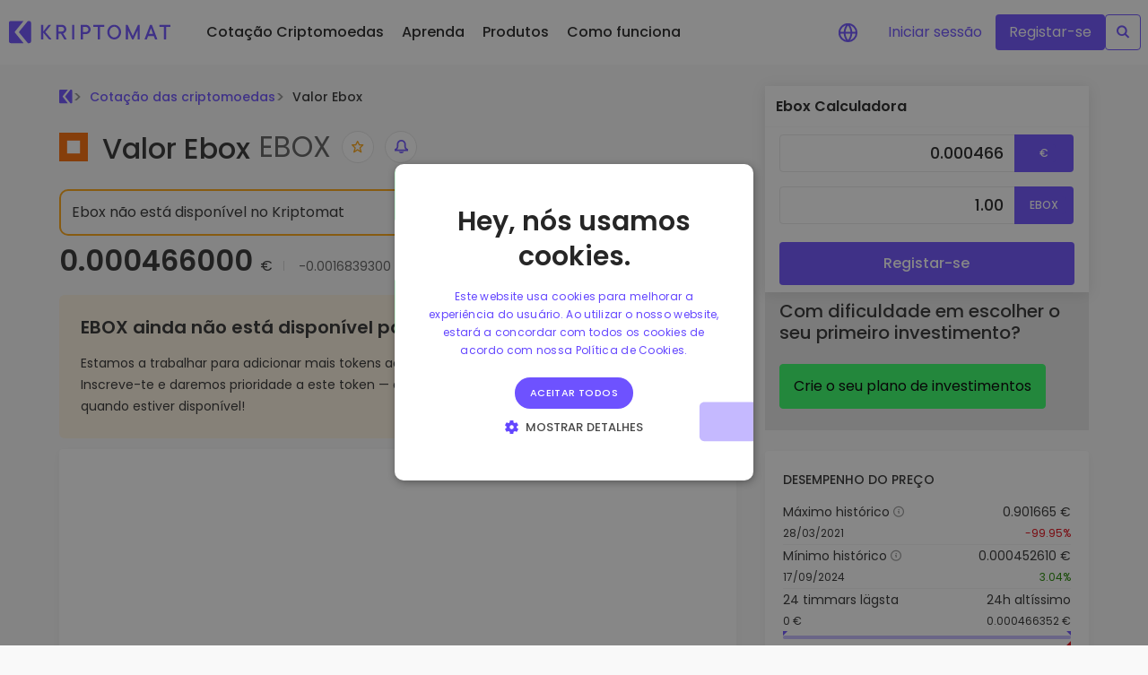

--- FILE ---
content_type: text/html;charset=utf-8
request_url: https://kriptomat.io/pt/cotacao-criptomoedas/ebox-preco/
body_size: 90520
content:
<!DOCTYPE html><html  lang="pt-PT" data-capo=""><head><meta charset="utf-8">
<meta name="viewport" content="width=device-width, initial-scale=1">
<title>Preço Ebox hoje - Atual gráfico, cotação e valor EBOX em Euro</title>
<script nonce="/srX0ZI67mNr3SjxL9zQeg==" src="/scripts/cookie_consent_v2.js" async></script>
<style nonce="/srX0ZI67mNr3SjxL9zQeg==">@charset "UTF-8";:root{--blue:#007bff;--indigo:#6610f2;--purple:#6f42c1;--pink:#ff4aa3;--red:#dc3545;--orange:#fd7e14;--yellow:#ffc107;--green:#28a745;--teal:#20c997;--cyan:#17a2b8;--white:#fff;--gray:#6c757d;--gray-dark:#343a40;--primary:#6e52ff;--secondary:#ebe7ff;--success:#28a745;--info:#17a2b8;--warning:#ffc107;--danger:#dc3545;--light:#f8f9fa;--dark:#343a40;--blue:#6e52ff;--green:#37ff68;--lightblue:#ebe7ff;--breakpoint-xs:0;--breakpoint-sm:576px;--breakpoint-md:768px;--breakpoint-lg:992px;--breakpoint-xl:1200px;--breakpoint-xxl:2000px;--font-family-sans-serif:-apple-system,BlinkMacSystemFont,"Segoe UI",Roboto,"Helvetica Neue",Arial,"Noto Sans","Liberation Sans",sans-serif,"Apple Color Emoji","Segoe UI Emoji","Segoe UI Symbol","Noto Color Emoji";--font-family-monospace:SFMono-Regular,Menlo,Monaco,Consolas,"Liberation Mono","Courier New",monospace}*,:after,:before{box-sizing:border-box}html{font-family:sans-serif;line-height:1.15;-webkit-text-size-adjust:100%;-webkit-tap-highlight-color:rgba(0,0,0,0)}article,aside,figcaption,figure,footer,header,hgroup,main,nav,section{display:block}body{background-color:#fff;color:#212529;font-family:-apple-system,BlinkMacSystemFont,Segoe UI,Roboto,Helvetica Neue,Arial,Noto Sans,Liberation Sans,sans-serif,Apple Color Emoji,Segoe UI Emoji,Segoe UI Symbol,Noto Color Emoji;font-size:1rem;font-weight:400;line-height:1.5;margin:0;text-align:left}[tabindex="-1"]:focus:not(:focus-visible){outline:0!important}hr{box-sizing:content-box;height:0;overflow:visible}h1,h2,h3,h4,h5,h6{margin-bottom:.5rem;margin-top:0}p{margin-bottom:1rem;margin-top:0}abbr[data-original-title],abbr[title]{border-bottom:0;cursor:help;text-decoration:underline;-webkit-text-decoration:underline dotted;text-decoration:underline dotted;-webkit-text-decoration-skip-ink:none;text-decoration-skip-ink:none}address{font-style:normal;line-height:inherit}address,dl,ol,ul{margin-bottom:1rem}dl,ol,ul{margin-top:0}ol ol,ol ul,ul ol,ul ul{margin-bottom:0}dt{font-weight:500}dd{margin-bottom:.5rem;margin-left:0}blockquote{margin:0 0 1rem}b,strong{font-weight:600}small{font-size:80%}sub,sup{font-size:75%;line-height:0;position:relative;vertical-align:baseline}sub{bottom:-.25em}sup{top:-.5em}a{background-color:transparent;color:#6e52ff;text-decoration:none}a:hover{color:#2e06ff;text-decoration:underline}a:not([href]):not([class]),a:not([href]):not([class]):hover{color:inherit;text-decoration:none}code,kbd,pre,samp{font-family:SFMono-Regular,Menlo,Monaco,Consolas,Liberation Mono,Courier New,monospace;font-size:1em}pre{margin-bottom:1rem;margin-top:0;overflow:auto;-ms-overflow-style:scrollbar}figure{margin:0 0 1rem}img{border-style:none}img,svg{vertical-align:middle}svg{overflow:hidden}table{border-collapse:collapse}caption{caption-side:bottom;color:#6c757d;padding-bottom:.75rem;padding-top:.75rem;text-align:left}th{text-align:inherit;text-align:-webkit-match-parent}label{display:inline-block;margin-bottom:.5rem}button{border-radius:0}button:focus:not(:focus-visible){outline:0}button,input,optgroup,select,textarea{font-family:inherit;font-size:inherit;line-height:inherit;margin:0}button,input{overflow:visible}button,select{text-transform:none}[role=button]{cursor:pointer}select{word-wrap:normal}[type=button],[type=reset],[type=submit],button{-webkit-appearance:button}[type=button]:not(:disabled),[type=reset]:not(:disabled),[type=submit]:not(:disabled),button:not(:disabled){cursor:pointer}[type=button]::-moz-focus-inner,[type=reset]::-moz-focus-inner,[type=submit]::-moz-focus-inner,button::-moz-focus-inner{border-style:none;padding:0}input[type=checkbox],input[type=radio]{box-sizing:border-box;padding:0}textarea{overflow:auto;resize:vertical}fieldset{border:0;margin:0;min-width:0;padding:0}legend{color:inherit;display:block;font-size:1.5rem;line-height:inherit;margin-bottom:.5rem;max-width:100%;padding:0;white-space:normal;width:100%}progress{vertical-align:baseline}[type=number]::-webkit-inner-spin-button,[type=number]::-webkit-outer-spin-button{height:auto}[type=search]{-webkit-appearance:none;outline-offset:-2px}[type=search]::-webkit-search-decoration{-webkit-appearance:none}::-webkit-file-upload-button{-webkit-appearance:button;font:inherit}output{display:inline-block}summary{cursor:pointer;display:list-item}template{display:none}[hidden]{display:none!important}.h1,.h2,.h3,.h4,.h5,.h6,h1,h2,h3,h4,h5,h6{font-weight:500;line-height:1.2;margin-bottom:.5rem}.h1,h1{font-size:2.5rem}.h2,h2{font-size:2rem}.h3,h3{font-size:1.75rem}.h4,h4{font-size:1.5rem}.h5,h5{font-size:1.25rem}.h6,h6{font-size:1rem}.lead{font-size:1.25rem;font-weight:300}.display-1{font-size:6rem}.display-1,.display-2{font-weight:300;line-height:1.2}.display-2{font-size:5.5rem}.display-3{font-size:4.5rem}.display-3,.display-4{font-weight:300;line-height:1.2}.display-4{font-size:3.5rem}hr{border:0;border-top:1px solid rgba(0,0,0,.1);margin-bottom:1rem;margin-top:1rem}.small,small{font-size:.875em;font-weight:400}.mark,mark{background-color:#fcf8e3;padding:.2em}.list-inline,.list-unstyled{list-style:none;padding-left:0}.list-inline-item{display:inline-block}.list-inline-item:not(:last-child){margin-right:.5rem}.initialism{font-size:90%;text-transform:uppercase}.blockquote{font-size:1.25rem;margin-bottom:1rem}.blockquote-footer{color:#6c757d;display:block;font-size:.875em}.blockquote-footer:before{content:"— "}.img-fluid,.img-thumbnail{height:auto;max-width:100%}.img-thumbnail{background-color:#fff;border:1px solid #dee2e6;border-radius:.25rem;padding:.25rem}.figure{display:inline-block}.figure-img{line-height:1;margin-bottom:.5rem}.figure-caption{color:#6c757d;font-size:90%}code{color:#ff4aa3;font-size:87.5%;word-wrap:break-word}a>code{color:inherit}kbd{background-color:#212529;border-radius:.2rem;color:#fff;font-size:87.5%;padding:.2rem .4rem}kbd kbd{font-size:100%;font-weight:500;padding:0}pre{color:#212529;display:block;font-size:87.5%}pre code{color:inherit;font-size:inherit;word-break:normal}.pre-scrollable{max-height:340px;overflow-y:scroll}.container,.container-fluid,.container-lg,.container-xl,.container-xxl{margin-left:auto;margin-right:auto;padding-left:16px;padding-right:16px;width:100%}@media (min-width:992px){.container,.container-lg,.container-md,.container-sm{max-width:892px}}@media (min-width:1200px){.container,.container-lg,.container-md,.container-sm,.container-xl{max-width:1180px}}@media (min-width:2000px){.container,.container-lg,.container-md,.container-sm,.container-xl,.container-xxl{max-width:1560px}}.row{display:flex;flex-wrap:wrap;margin-left:-16px;margin-right:-16px}.no-gutters{margin-left:0;margin-right:0}.no-gutters>.col,.no-gutters>[class*=col-]{padding-left:0;padding-right:0}.col,.col-1,.col-10,.col-11,.col-12,.col-2,.col-3,.col-4,.col-5,.col-6,.col-7,.col-8,.col-9,.col-auto,.col-lg,.col-lg-1,.col-lg-10,.col-lg-11,.col-lg-12,.col-lg-2,.col-lg-3,.col-lg-4,.col-lg-5,.col-lg-6,.col-lg-7,.col-lg-8,.col-lg-9,.col-lg-auto,.col-md,.col-md-1,.col-md-10,.col-md-11,.col-md-12,.col-md-2,.col-md-3,.col-md-4,.col-md-5,.col-md-6,.col-md-7,.col-md-8,.col-md-9,.col-md-auto,.col-sm,.col-sm-1,.col-sm-10,.col-sm-11,.col-sm-12,.col-sm-2,.col-sm-3,.col-sm-4,.col-sm-5,.col-sm-6,.col-sm-7,.col-sm-8,.col-sm-9,.col-sm-auto,.col-xl,.col-xl-1,.col-xl-10,.col-xl-11,.col-xl-12,.col-xl-2,.col-xl-3,.col-xl-4,.col-xl-5,.col-xl-6,.col-xl-7,.col-xl-8,.col-xl-9,.col-xl-auto,.col-xxl,.col-xxl-1,.col-xxl-10,.col-xxl-11,.col-xxl-12,.col-xxl-2,.col-xxl-3,.col-xxl-4,.col-xxl-5,.col-xxl-6,.col-xxl-7,.col-xxl-8,.col-xxl-9,.col-xxl-auto{padding-left:16px;padding-right:16px;position:relative;width:100%}.col{flex-basis:0;flex-grow:1;max-width:100%}.row-cols-1>*{flex:0 0 100%;max-width:100%}.row-cols-2>*{flex:0 0 50%;max-width:50%}.row-cols-3>*{flex:0 0 33.3333333333%;max-width:33.3333333333%}.row-cols-4>*{flex:0 0 25%;max-width:25%}.row-cols-5>*{flex:0 0 20%;max-width:20%}.row-cols-6>*{flex:0 0 16.6666666667%;max-width:16.6666666667%}.col-auto{flex:0 0 auto;max-width:100%;width:auto}.col-1{flex:0 0 8.33333333%;max-width:8.33333333%}.col-2{flex:0 0 16.66666667%;max-width:16.66666667%}.col-3{flex:0 0 25%;max-width:25%}.col-4{flex:0 0 33.33333333%;max-width:33.33333333%}.col-5{flex:0 0 41.66666667%;max-width:41.66666667%}.col-6{flex:0 0 50%;max-width:50%}.col-7{flex:0 0 58.33333333%;max-width:58.33333333%}.col-8{flex:0 0 66.66666667%;max-width:66.66666667%}.col-9{flex:0 0 75%;max-width:75%}.col-10{flex:0 0 83.33333333%;max-width:83.33333333%}.col-11{flex:0 0 91.66666667%;max-width:91.66666667%}.col-12{flex:0 0 100%;max-width:100%}.order-first{order:-1}.order-last{order:13}.order-0{order:0}.order-1{order:1}.order-2{order:2}.order-3{order:3}.order-4{order:4}.order-5{order:5}.order-6{order:6}.order-7{order:7}.order-8{order:8}.order-9{order:9}.order-10{order:10}.order-11{order:11}.order-12{order:12}.offset-1{margin-left:8.33333333%}.offset-2{margin-left:16.66666667%}.offset-3{margin-left:25%}.offset-4{margin-left:33.33333333%}.offset-5{margin-left:41.66666667%}.offset-6{margin-left:50%}.offset-7{margin-left:58.33333333%}.offset-8{margin-left:66.66666667%}.offset-9{margin-left:75%}.offset-10{margin-left:83.33333333%}.offset-11{margin-left:91.66666667%}@media (min-width:576px){.col-sm{flex-basis:0;flex-grow:1;max-width:100%}.row-cols-sm-1>*{flex:0 0 100%;max-width:100%}.row-cols-sm-2>*{flex:0 0 50%;max-width:50%}.row-cols-sm-3>*{flex:0 0 33.3333333333%;max-width:33.3333333333%}.row-cols-sm-4>*{flex:0 0 25%;max-width:25%}.row-cols-sm-5>*{flex:0 0 20%;max-width:20%}.row-cols-sm-6>*{flex:0 0 16.6666666667%;max-width:16.6666666667%}.col-sm-auto{flex:0 0 auto;max-width:100%;width:auto}.col-sm-1{flex:0 0 8.33333333%;max-width:8.33333333%}.col-sm-2{flex:0 0 16.66666667%;max-width:16.66666667%}.col-sm-3{flex:0 0 25%;max-width:25%}.col-sm-4{flex:0 0 33.33333333%;max-width:33.33333333%}.col-sm-5{flex:0 0 41.66666667%;max-width:41.66666667%}.col-sm-6{flex:0 0 50%;max-width:50%}.col-sm-7{flex:0 0 58.33333333%;max-width:58.33333333%}.col-sm-8{flex:0 0 66.66666667%;max-width:66.66666667%}.col-sm-9{flex:0 0 75%;max-width:75%}.col-sm-10{flex:0 0 83.33333333%;max-width:83.33333333%}.col-sm-11{flex:0 0 91.66666667%;max-width:91.66666667%}.col-sm-12{flex:0 0 100%;max-width:100%}.order-sm-first{order:-1}.order-sm-last{order:13}.order-sm-0{order:0}.order-sm-1{order:1}.order-sm-2{order:2}.order-sm-3{order:3}.order-sm-4{order:4}.order-sm-5{order:5}.order-sm-6{order:6}.order-sm-7{order:7}.order-sm-8{order:8}.order-sm-9{order:9}.order-sm-10{order:10}.order-sm-11{order:11}.order-sm-12{order:12}.offset-sm-0{margin-left:0}.offset-sm-1{margin-left:8.33333333%}.offset-sm-2{margin-left:16.66666667%}.offset-sm-3{margin-left:25%}.offset-sm-4{margin-left:33.33333333%}.offset-sm-5{margin-left:41.66666667%}.offset-sm-6{margin-left:50%}.offset-sm-7{margin-left:58.33333333%}.offset-sm-8{margin-left:66.66666667%}.offset-sm-9{margin-left:75%}.offset-sm-10{margin-left:83.33333333%}.offset-sm-11{margin-left:91.66666667%}}@media (min-width:768px){.col-md{flex-basis:0;flex-grow:1;max-width:100%}.row-cols-md-1>*{flex:0 0 100%;max-width:100%}.row-cols-md-2>*{flex:0 0 50%;max-width:50%}.row-cols-md-3>*{flex:0 0 33.3333333333%;max-width:33.3333333333%}.row-cols-md-4>*{flex:0 0 25%;max-width:25%}.row-cols-md-5>*{flex:0 0 20%;max-width:20%}.row-cols-md-6>*{flex:0 0 16.6666666667%;max-width:16.6666666667%}.col-md-auto{flex:0 0 auto;max-width:100%;width:auto}.col-md-1{flex:0 0 8.33333333%;max-width:8.33333333%}.col-md-2{flex:0 0 16.66666667%;max-width:16.66666667%}.col-md-3{flex:0 0 25%;max-width:25%}.col-md-4{flex:0 0 33.33333333%;max-width:33.33333333%}.col-md-5{flex:0 0 41.66666667%;max-width:41.66666667%}.col-md-6{flex:0 0 50%;max-width:50%}.col-md-7{flex:0 0 58.33333333%;max-width:58.33333333%}.col-md-8{flex:0 0 66.66666667%;max-width:66.66666667%}.col-md-9{flex:0 0 75%;max-width:75%}.col-md-10{flex:0 0 83.33333333%;max-width:83.33333333%}.col-md-11{flex:0 0 91.66666667%;max-width:91.66666667%}.col-md-12{flex:0 0 100%;max-width:100%}.order-md-first{order:-1}.order-md-last{order:13}.order-md-0{order:0}.order-md-1{order:1}.order-md-2{order:2}.order-md-3{order:3}.order-md-4{order:4}.order-md-5{order:5}.order-md-6{order:6}.order-md-7{order:7}.order-md-8{order:8}.order-md-9{order:9}.order-md-10{order:10}.order-md-11{order:11}.order-md-12{order:12}.offset-md-0{margin-left:0}.offset-md-1{margin-left:8.33333333%}.offset-md-2{margin-left:16.66666667%}.offset-md-3{margin-left:25%}.offset-md-4{margin-left:33.33333333%}.offset-md-5{margin-left:41.66666667%}.offset-md-6{margin-left:50%}.offset-md-7{margin-left:58.33333333%}.offset-md-8{margin-left:66.66666667%}.offset-md-9{margin-left:75%}.offset-md-10{margin-left:83.33333333%}.offset-md-11{margin-left:91.66666667%}}@media (min-width:992px){.col-lg{flex-basis:0;flex-grow:1;max-width:100%}.row-cols-lg-1>*{flex:0 0 100%;max-width:100%}.row-cols-lg-2>*{flex:0 0 50%;max-width:50%}.row-cols-lg-3>*{flex:0 0 33.3333333333%;max-width:33.3333333333%}.row-cols-lg-4>*{flex:0 0 25%;max-width:25%}.row-cols-lg-5>*{flex:0 0 20%;max-width:20%}.row-cols-lg-6>*{flex:0 0 16.6666666667%;max-width:16.6666666667%}.col-lg-auto{flex:0 0 auto;max-width:100%;width:auto}.col-lg-1{flex:0 0 8.33333333%;max-width:8.33333333%}.col-lg-2{flex:0 0 16.66666667%;max-width:16.66666667%}.col-lg-3{flex:0 0 25%;max-width:25%}.col-lg-4{flex:0 0 33.33333333%;max-width:33.33333333%}.col-lg-5{flex:0 0 41.66666667%;max-width:41.66666667%}.col-lg-6{flex:0 0 50%;max-width:50%}.col-lg-7{flex:0 0 58.33333333%;max-width:58.33333333%}.col-lg-8{flex:0 0 66.66666667%;max-width:66.66666667%}.col-lg-9{flex:0 0 75%;max-width:75%}.col-lg-10{flex:0 0 83.33333333%;max-width:83.33333333%}.col-lg-11{flex:0 0 91.66666667%;max-width:91.66666667%}.col-lg-12{flex:0 0 100%;max-width:100%}.order-lg-first{order:-1}.order-lg-last{order:13}.order-lg-0{order:0}.order-lg-1{order:1}.order-lg-2{order:2}.order-lg-3{order:3}.order-lg-4{order:4}.order-lg-5{order:5}.order-lg-6{order:6}.order-lg-7{order:7}.order-lg-8{order:8}.order-lg-9{order:9}.order-lg-10{order:10}.order-lg-11{order:11}.order-lg-12{order:12}.offset-lg-0{margin-left:0}.offset-lg-1{margin-left:8.33333333%}.offset-lg-2{margin-left:16.66666667%}.offset-lg-3{margin-left:25%}.offset-lg-4{margin-left:33.33333333%}.offset-lg-5{margin-left:41.66666667%}.offset-lg-6{margin-left:50%}.offset-lg-7{margin-left:58.33333333%}.offset-lg-8{margin-left:66.66666667%}.offset-lg-9{margin-left:75%}.offset-lg-10{margin-left:83.33333333%}.offset-lg-11{margin-left:91.66666667%}}@media (min-width:1200px){.col-xl{flex-basis:0;flex-grow:1;max-width:100%}.row-cols-xl-1>*{flex:0 0 100%;max-width:100%}.row-cols-xl-2>*{flex:0 0 50%;max-width:50%}.row-cols-xl-3>*{flex:0 0 33.3333333333%;max-width:33.3333333333%}.row-cols-xl-4>*{flex:0 0 25%;max-width:25%}.row-cols-xl-5>*{flex:0 0 20%;max-width:20%}.row-cols-xl-6>*{flex:0 0 16.6666666667%;max-width:16.6666666667%}.col-xl-auto{flex:0 0 auto;max-width:100%;width:auto}.col-xl-1{flex:0 0 8.33333333%;max-width:8.33333333%}.col-xl-2{flex:0 0 16.66666667%;max-width:16.66666667%}.col-xl-3{flex:0 0 25%;max-width:25%}.col-xl-4{flex:0 0 33.33333333%;max-width:33.33333333%}.col-xl-5{flex:0 0 41.66666667%;max-width:41.66666667%}.col-xl-6{flex:0 0 50%;max-width:50%}.col-xl-7{flex:0 0 58.33333333%;max-width:58.33333333%}.col-xl-8{flex:0 0 66.66666667%;max-width:66.66666667%}.col-xl-9{flex:0 0 75%;max-width:75%}.col-xl-10{flex:0 0 83.33333333%;max-width:83.33333333%}.col-xl-11{flex:0 0 91.66666667%;max-width:91.66666667%}.col-xl-12{flex:0 0 100%;max-width:100%}.order-xl-first{order:-1}.order-xl-last{order:13}.order-xl-0{order:0}.order-xl-1{order:1}.order-xl-2{order:2}.order-xl-3{order:3}.order-xl-4{order:4}.order-xl-5{order:5}.order-xl-6{order:6}.order-xl-7{order:7}.order-xl-8{order:8}.order-xl-9{order:9}.order-xl-10{order:10}.order-xl-11{order:11}.order-xl-12{order:12}.offset-xl-0{margin-left:0}.offset-xl-1{margin-left:8.33333333%}.offset-xl-2{margin-left:16.66666667%}.offset-xl-3{margin-left:25%}.offset-xl-4{margin-left:33.33333333%}.offset-xl-5{margin-left:41.66666667%}.offset-xl-6{margin-left:50%}.offset-xl-7{margin-left:58.33333333%}.offset-xl-8{margin-left:66.66666667%}.offset-xl-9{margin-left:75%}.offset-xl-10{margin-left:83.33333333%}.offset-xl-11{margin-left:91.66666667%}}@media (min-width:2000px){.col-xxl{flex-basis:0;flex-grow:1;max-width:100%}.row-cols-xxl-1>*{flex:0 0 100%;max-width:100%}.row-cols-xxl-2>*{flex:0 0 50%;max-width:50%}.row-cols-xxl-3>*{flex:0 0 33.3333333333%;max-width:33.3333333333%}.row-cols-xxl-4>*{flex:0 0 25%;max-width:25%}.row-cols-xxl-5>*{flex:0 0 20%;max-width:20%}.row-cols-xxl-6>*{flex:0 0 16.6666666667%;max-width:16.6666666667%}.col-xxl-auto{flex:0 0 auto;max-width:100%;width:auto}.col-xxl-1{flex:0 0 8.33333333%;max-width:8.33333333%}.col-xxl-2{flex:0 0 16.66666667%;max-width:16.66666667%}.col-xxl-3{flex:0 0 25%;max-width:25%}.col-xxl-4{flex:0 0 33.33333333%;max-width:33.33333333%}.col-xxl-5{flex:0 0 41.66666667%;max-width:41.66666667%}.col-xxl-6{flex:0 0 50%;max-width:50%}.col-xxl-7{flex:0 0 58.33333333%;max-width:58.33333333%}.col-xxl-8{flex:0 0 66.66666667%;max-width:66.66666667%}.col-xxl-9{flex:0 0 75%;max-width:75%}.col-xxl-10{flex:0 0 83.33333333%;max-width:83.33333333%}.col-xxl-11{flex:0 0 91.66666667%;max-width:91.66666667%}.col-xxl-12{flex:0 0 100%;max-width:100%}.order-xxl-first{order:-1}.order-xxl-last{order:13}.order-xxl-0{order:0}.order-xxl-1{order:1}.order-xxl-2{order:2}.order-xxl-3{order:3}.order-xxl-4{order:4}.order-xxl-5{order:5}.order-xxl-6{order:6}.order-xxl-7{order:7}.order-xxl-8{order:8}.order-xxl-9{order:9}.order-xxl-10{order:10}.order-xxl-11{order:11}.order-xxl-12{order:12}.offset-xxl-0{margin-left:0}.offset-xxl-1{margin-left:8.33333333%}.offset-xxl-2{margin-left:16.66666667%}.offset-xxl-3{margin-left:25%}.offset-xxl-4{margin-left:33.33333333%}.offset-xxl-5{margin-left:41.66666667%}.offset-xxl-6{margin-left:50%}.offset-xxl-7{margin-left:58.33333333%}.offset-xxl-8{margin-left:66.66666667%}.offset-xxl-9{margin-left:75%}.offset-xxl-10{margin-left:83.33333333%}.offset-xxl-11{margin-left:91.66666667%}}.table{color:#212529;margin-bottom:1rem;width:100%}.table td,.table th{border-top:1px solid #dee2e6;padding:.75rem;vertical-align:top}.table thead th{border-bottom:2px solid #dee2e6;vertical-align:bottom}.table tbody+tbody{border-top:2px solid #dee2e6}.table-sm td,.table-sm th{padding:.3rem}.table-bordered,.table-bordered td,.table-bordered th{border:1px solid #dee2e6}.table-bordered thead td,.table-bordered thead th{border-bottom-width:2px}.table-borderless tbody+tbody,.table-borderless td,.table-borderless th,.table-borderless thead th{border:0}.table-striped tbody tr:nth-of-type(odd){background-color:#0000000d}.table-hover tbody tr:hover{background-color:#00000013;color:#212529}.table-primary,.table-primary>td,.table-primary>th{background-color:#d6cfff}.table-primary tbody+tbody,.table-primary td,.table-primary th,.table-primary thead th{border-color:#b4a5ff}.table-hover .table-primary:hover,.table-hover .table-primary:hover>td,.table-hover .table-primary:hover>th{background-color:#c1b5ff}.table-secondary,.table-secondary>td,.table-secondary>th{background-color:#f9f8ff}.table-secondary tbody+tbody,.table-secondary td,.table-secondary th,.table-secondary thead th{border-color:#f5f3ff}.table-hover .table-secondary:hover,.table-hover .table-secondary:hover>td,.table-hover .table-secondary:hover>th{background-color:#e4dfff}.table-success,.table-success>td,.table-success>th{background-color:#c3e6cb}.table-success tbody+tbody,.table-success td,.table-success th,.table-success thead th{border-color:#8fd19e}.table-hover .table-success:hover,.table-hover .table-success:hover>td,.table-hover .table-success:hover>th{background-color:#b1dfbb}.table-info,.table-info>td,.table-info>th{background-color:#bee5eb}.table-info tbody+tbody,.table-info td,.table-info th,.table-info thead th{border-color:#86cfda}.table-hover .table-info:hover,.table-hover .table-info:hover>td,.table-hover .table-info:hover>th{background-color:#abdde5}.table-warning,.table-warning>td,.table-warning>th{background-color:#ffeeba}.table-warning tbody+tbody,.table-warning td,.table-warning th,.table-warning thead th{border-color:#ffdf7e}.table-hover .table-warning:hover,.table-hover .table-warning:hover>td,.table-hover .table-warning:hover>th{background-color:#ffe7a0}.table-danger,.table-danger>td,.table-danger>th{background-color:#f5c6cb}.table-danger tbody+tbody,.table-danger td,.table-danger th,.table-danger thead th{border-color:#ed969e}.table-hover .table-danger:hover,.table-hover .table-danger:hover>td,.table-hover .table-danger:hover>th{background-color:#f1b1b7}.table-light,.table-light>td,.table-light>th{background-color:#fdfdfe}.table-light tbody+tbody,.table-light td,.table-light th,.table-light thead th{border-color:#fbfcfc}.table-hover .table-light:hover,.table-hover .table-light:hover>td,.table-hover .table-light:hover>th{background-color:#eef1f3}.table-dark,.table-dark>td,.table-dark>th{background-color:#c6c8ca}.table-dark tbody+tbody,.table-dark td,.table-dark th,.table-dark thead th{border-color:#95999c}.table-hover .table-dark:hover,.table-hover .table-dark:hover>td,.table-hover .table-dark:hover>th{background-color:#b9bbbd}.table-blue,.table-blue>td,.table-blue>th{background-color:#d6cfff}.table-blue tbody+tbody,.table-blue td,.table-blue th,.table-blue thead th{border-color:#b4a5ff}.table-hover .table-blue:hover,.table-hover .table-blue:hover>td,.table-hover .table-blue:hover>th{background-color:#c1b5ff}.table-green,.table-green>td,.table-green>th{background-color:#c7ffd5}.table-green tbody+tbody,.table-green td,.table-green th,.table-green thead th{border-color:#97ffb0}.table-hover .table-green:hover,.table-hover .table-green:hover>td,.table-hover .table-green:hover>th{background-color:#aeffc1}.table-lightblue,.table-lightblue>td,.table-lightblue>th{background-color:#f9f8ff}.table-lightblue tbody+tbody,.table-lightblue td,.table-lightblue th,.table-lightblue thead th{border-color:#f5f3ff}.table-hover .table-lightblue:hover,.table-hover .table-lightblue:hover>td,.table-hover .table-lightblue:hover>th{background-color:#e4dfff}.table-active,.table-active>td,.table-active>th,.table-hover .table-active:hover,.table-hover .table-active:hover>td,.table-hover .table-active:hover>th{background-color:#00000013}.table .thead-dark th{background-color:#343a40;border-color:#454d55;color:#fff}.table .thead-light th{background-color:#e9ecef;border-color:#dee2e6;color:#495057}.table-dark{background-color:#343a40;color:#fff}.table-dark td,.table-dark th,.table-dark thead th{border-color:#454d55}.table-dark.table-bordered{border:0}.table-dark.table-striped tbody tr:nth-of-type(odd){background-color:#ffffff0d}.table-dark.table-hover tbody tr:hover{background-color:#ffffff13;color:#fff}@media (max-width:575.98px){.table-responsive-sm{display:block;overflow-x:auto;width:100%;-webkit-overflow-scrolling:touch}.table-responsive-sm>.table-bordered{border:0}}@media (max-width:767.98px){.table-responsive-md{display:block;overflow-x:auto;width:100%;-webkit-overflow-scrolling:touch}.table-responsive-md>.table-bordered{border:0}}@media (max-width:991.98px){.table-responsive-lg{display:block;overflow-x:auto;width:100%;-webkit-overflow-scrolling:touch}.table-responsive-lg>.table-bordered{border:0}}@media (max-width:1199.98px){.table-responsive-xl{display:block;overflow-x:auto;width:100%;-webkit-overflow-scrolling:touch}.table-responsive-xl>.table-bordered{border:0}}@media (max-width:1999.98px){.table-responsive-xxl{display:block;overflow-x:auto;width:100%;-webkit-overflow-scrolling:touch}.table-responsive-xxl>.table-bordered{border:0}}.table-responsive{display:block;overflow-x:auto;width:100%;-webkit-overflow-scrolling:touch}.table-responsive>.table-bordered{border:0}.form-control{background-clip:padding-box;background-color:#fff;border:1px solid #e5e5e5;border-radius:.25rem;color:#495057;display:block;font-size:1rem;font-weight:400;height:calc(1.5em + .75rem + 2px);line-height:1.5;padding:.375rem .75rem;transition:border-color .15s ease-in-out,box-shadow .15s ease-in-out;width:100%}@media (prefers-reduced-motion:reduce){.form-control{transition:none}}.form-control::-ms-expand{background-color:transparent;border:0}.form-control:focus{background-color:#fff;border-color:#d9d2ff;box-shadow:0 0 0 .2rem #6e52ff40;color:#495057;outline:0}.form-control::-moz-placeholder{color:#6c757d;opacity:1}.form-control::placeholder{color:#6c757d;opacity:1}.form-control:disabled,.form-control[readonly]{background-color:#e9ecef;opacity:1}input[type=date].form-control,input[type=datetime-local].form-control,input[type=month].form-control,input[type=time].form-control{-webkit-appearance:none;-moz-appearance:none;appearance:none}select.form-control:-moz-focusring{color:transparent;text-shadow:0 0 0 #495057}select.form-control:focus::-ms-value{background-color:#fff;color:#495057}.form-control-file,.form-control-range{display:block;width:100%}.col-form-label{font-size:inherit;line-height:1.5;margin-bottom:0;padding-bottom:calc(.375rem + 1px);padding-top:calc(.375rem + 1px)}.col-form-label-lg{font-size:1.25rem;line-height:1.5;padding-bottom:calc(.5rem + 1px);padding-top:calc(.5rem + 1px)}.col-form-label-sm{font-size:.875rem;line-height:1.5;padding-bottom:calc(.25rem + 1px);padding-top:calc(.25rem + 1px)}.form-control-plaintext{background-color:transparent;border:solid transparent;border-width:1px 0;color:#212529;display:block;font-size:1rem;line-height:1.5;margin-bottom:0;padding:.375rem 0;width:100%}.form-control-plaintext.form-control-lg,.form-control-plaintext.form-control-sm{padding-left:0;padding-right:0}.form-control-sm{border-radius:.2rem;font-size:.875rem;height:calc(1.5em + .5rem + 2px);line-height:1.5;padding:.25rem .5rem}.form-control-lg{border-radius:.3rem;font-size:1.25rem;height:calc(1.5em + 1rem + 2px);line-height:1.5;padding:.5rem 1rem}select.form-control[multiple],select.form-control[size],textarea.form-control{height:auto}.form-group{margin-bottom:1rem}.form-text{display:block;margin-top:.25rem}.form-row{display:flex;flex-wrap:wrap;margin-left:-5px;margin-right:-5px}.form-row>.col,.form-row>[class*=col-]{padding-left:5px;padding-right:5px}.form-check{display:block;padding-left:1.25rem;position:relative}.form-check-input{margin-left:-1.25rem;margin-top:.3rem;position:absolute}.form-check-input:disabled~.form-check-label,.form-check-input[disabled]~.form-check-label{color:#6c757d}.form-check-label{margin-bottom:0}.form-check-inline{align-items:center;display:inline-flex;margin-right:.75rem;padding-left:0}.form-check-inline .form-check-input{margin-left:0;margin-right:.3125rem;margin-top:0;position:static}.valid-feedback{color:#28a745;display:none;font-size:.875em;margin-top:.25rem;width:100%}.valid-tooltip{background-color:#28a745e6;border-radius:.25rem;color:#fff;display:none;font-size:.875rem;left:0;line-height:1.5;margin-top:.1rem;max-width:100%;padding:.25rem .5rem;position:absolute;top:100%;z-index:5}.form-row>.col>.valid-tooltip,.form-row>[class*=col-]>.valid-tooltip{left:5px}.is-valid~.valid-feedback,.is-valid~.valid-tooltip,.was-validated :valid~.valid-feedback,.was-validated :valid~.valid-tooltip{display:block}.form-control.is-valid,.was-validated .form-control:valid{background-image:url("data:image/svg+xml;charset=utf-8,%3Csvg xmlns='http://www.w3.org/2000/svg' width='8' height='8' viewBox='0 0 8 8'%3E%3Cpath fill='%2328a745' d='M2.3 6.73.6 4.53c-.4-1.04.46-1.4 1.1-.8l1.1 1.4 3.4-3.8c.6-.63 1.6-.27 1.2.7l-4 4.6c-.43.5-.8.4-1.1.1'/%3E%3C/svg%3E");background-position:right calc(.375em + .1875rem) center;background-repeat:no-repeat;background-size:calc(.75em + .375rem) calc(.75em + .375rem);border-color:#28a745;padding-right:calc(1.5em + .75rem)!important}.form-control.is-valid:focus,.was-validated .form-control:valid:focus{border-color:#28a745;box-shadow:0 0 0 .2rem #28a74540}.was-validated select.form-control:valid,select.form-control.is-valid{background-position:right 1.5rem center;padding-right:3rem!important}.was-validated textarea.form-control:valid,textarea.form-control.is-valid{background-position:top calc(.375em + .1875rem) right calc(.375em + .1875rem);padding-right:calc(1.5em + .75rem)}.custom-select.is-valid,.was-validated .custom-select:valid{background:url("data:image/svg+xml;charset=utf-8,%3Csvg xmlns='http://www.w3.org/2000/svg' width='4' height='5' viewBox='0 0 4 5'%3E%3Cpath fill='%23343a40' d='M2 0 0 2h4zm0 5L0 3h4z'/%3E%3C/svg%3E") right .75rem center/8px 10px no-repeat,#fff url("data:image/svg+xml;charset=utf-8,%3Csvg xmlns='http://www.w3.org/2000/svg' width='8' height='8' viewBox='0 0 8 8'%3E%3Cpath fill='%2328a745' d='M2.3 6.73.6 4.53c-.4-1.04.46-1.4 1.1-.8l1.1 1.4 3.4-3.8c.6-.63 1.6-.27 1.2.7l-4 4.6c-.43.5-.8.4-1.1.1'/%3E%3C/svg%3E") center right 1.75rem/ calc(.75em + .375rem) calc(.75em + .375rem) no-repeat;border-color:#28a745;padding-right:calc(.75em + 2.3125rem)!important}.custom-select.is-valid:focus,.was-validated .custom-select:valid:focus{border-color:#28a745;box-shadow:0 0 0 .2rem #28a74540}.form-check-input.is-valid~.form-check-label,.was-validated .form-check-input:valid~.form-check-label{color:#28a745}.form-check-input.is-valid~.valid-feedback,.form-check-input.is-valid~.valid-tooltip,.was-validated .form-check-input:valid~.valid-feedback,.was-validated .form-check-input:valid~.valid-tooltip{display:block}.custom-control-input.is-valid~.custom-control-label,.was-validated .custom-control-input:valid~.custom-control-label{color:#28a745}.custom-control-input.is-valid~.custom-control-label:before,.was-validated .custom-control-input:valid~.custom-control-label:before{border-color:#28a745}.custom-control-input.is-valid:checked~.custom-control-label:before,.was-validated .custom-control-input:valid:checked~.custom-control-label:before{background-color:#34ce57;border-color:#34ce57}.custom-control-input.is-valid:focus~.custom-control-label:before,.was-validated .custom-control-input:valid:focus~.custom-control-label:before{box-shadow:0 0 0 .2rem #28a74540}.custom-control-input.is-valid:focus:not(:checked)~.custom-control-label:before,.was-validated .custom-control-input:valid:focus:not(:checked)~.custom-control-label:before{border-color:#28a745}.custom-file-input.is-valid~.custom-file-label,.was-validated .custom-file-input:valid~.custom-file-label{border-color:#28a745}.custom-file-input.is-valid:focus~.custom-file-label,.was-validated .custom-file-input:valid:focus~.custom-file-label{border-color:#28a745;box-shadow:0 0 0 .2rem #28a74540}.invalid-feedback{color:#dc3545;display:none;font-size:.875em;margin-top:.25rem;width:100%}.invalid-tooltip{background-color:#dc3545e6;border-radius:.25rem;color:#fff;display:none;font-size:.875rem;left:0;line-height:1.5;margin-top:.1rem;max-width:100%;padding:.25rem .5rem;position:absolute;top:100%;z-index:5}.form-row>.col>.invalid-tooltip,.form-row>[class*=col-]>.invalid-tooltip{left:5px}.is-invalid~.invalid-feedback,.is-invalid~.invalid-tooltip,.was-validated :invalid~.invalid-feedback,.was-validated :invalid~.invalid-tooltip{display:block}.form-control.is-invalid,.was-validated .form-control:invalid{background-image:url("data:image/svg+xml;charset=utf-8,%3Csvg xmlns='http://www.w3.org/2000/svg' width='12' height='12' fill='none' stroke='%23dc3545' viewBox='0 0 12 12'%3E%3Ccircle cx='6' cy='6' r='4.5'/%3E%3Cpath stroke-linejoin='round' d='M5.8 3.6h.4L6 6.5z'/%3E%3Ccircle cx='6' cy='8.2' r='.6' fill='%23dc3545' stroke='none'/%3E%3C/svg%3E");background-position:right calc(.375em + .1875rem) center;background-repeat:no-repeat;background-size:calc(.75em + .375rem) calc(.75em + .375rem);border-color:#dc3545;padding-right:calc(1.5em + .75rem)!important}.form-control.is-invalid:focus,.was-validated .form-control:invalid:focus{border-color:#dc3545;box-shadow:0 0 0 .2rem #dc354540}.was-validated select.form-control:invalid,select.form-control.is-invalid{background-position:right 1.5rem center;padding-right:3rem!important}.was-validated textarea.form-control:invalid,textarea.form-control.is-invalid{background-position:top calc(.375em + .1875rem) right calc(.375em + .1875rem);padding-right:calc(1.5em + .75rem)}.custom-select.is-invalid,.was-validated .custom-select:invalid{background:url("data:image/svg+xml;charset=utf-8,%3Csvg xmlns='http://www.w3.org/2000/svg' width='4' height='5' viewBox='0 0 4 5'%3E%3Cpath fill='%23343a40' d='M2 0 0 2h4zm0 5L0 3h4z'/%3E%3C/svg%3E") right .75rem center/8px 10px no-repeat,#fff url("data:image/svg+xml;charset=utf-8,%3Csvg xmlns='http://www.w3.org/2000/svg' width='12' height='12' fill='none' stroke='%23dc3545' viewBox='0 0 12 12'%3E%3Ccircle cx='6' cy='6' r='4.5'/%3E%3Cpath stroke-linejoin='round' d='M5.8 3.6h.4L6 6.5z'/%3E%3Ccircle cx='6' cy='8.2' r='.6' fill='%23dc3545' stroke='none'/%3E%3C/svg%3E") center right 1.75rem/ calc(.75em + .375rem) calc(.75em + .375rem) no-repeat;border-color:#dc3545;padding-right:calc(.75em + 2.3125rem)!important}.custom-select.is-invalid:focus,.was-validated .custom-select:invalid:focus{border-color:#dc3545;box-shadow:0 0 0 .2rem #dc354540}.form-check-input.is-invalid~.form-check-label,.was-validated .form-check-input:invalid~.form-check-label{color:#dc3545}.form-check-input.is-invalid~.invalid-feedback,.form-check-input.is-invalid~.invalid-tooltip,.was-validated .form-check-input:invalid~.invalid-feedback,.was-validated .form-check-input:invalid~.invalid-tooltip{display:block}.custom-control-input.is-invalid~.custom-control-label,.was-validated .custom-control-input:invalid~.custom-control-label{color:#dc3545}.custom-control-input.is-invalid~.custom-control-label:before,.was-validated .custom-control-input:invalid~.custom-control-label:before{border-color:#dc3545}.custom-control-input.is-invalid:checked~.custom-control-label:before,.was-validated .custom-control-input:invalid:checked~.custom-control-label:before{background-color:#e4606d;border-color:#e4606d}.custom-control-input.is-invalid:focus~.custom-control-label:before,.was-validated .custom-control-input:invalid:focus~.custom-control-label:before{box-shadow:0 0 0 .2rem #dc354540}.custom-control-input.is-invalid:focus:not(:checked)~.custom-control-label:before,.was-validated .custom-control-input:invalid:focus:not(:checked)~.custom-control-label:before{border-color:#dc3545}.custom-file-input.is-invalid~.custom-file-label,.was-validated .custom-file-input:invalid~.custom-file-label{border-color:#dc3545}.custom-file-input.is-invalid:focus~.custom-file-label,.was-validated .custom-file-input:invalid:focus~.custom-file-label{border-color:#dc3545;box-shadow:0 0 0 .2rem #dc354540}.form-inline{align-items:center;display:flex;flex-flow:row wrap}.form-inline .form-check{width:100%}@media (min-width:576px){.form-inline label{justify-content:center}.form-inline .form-group,.form-inline label{align-items:center;display:flex;margin-bottom:0}.form-inline .form-group{flex:0 0 auto;flex-flow:row wrap}.form-inline .form-control{display:inline-block;vertical-align:middle;width:auto}.form-inline .form-control-plaintext{display:inline-block}.form-inline .custom-select,.form-inline .input-group{width:auto}.form-inline .form-check{align-items:center;display:flex;justify-content:center;padding-left:0;width:auto}.form-inline .form-check-input{flex-shrink:0;margin-left:0;margin-right:.25rem;margin-top:0;position:relative}.form-inline .custom-control{align-items:center;justify-content:center}.form-inline .custom-control-label{margin-bottom:0}}.btn{background-color:transparent;border:1px solid transparent;border-radius:.25rem;color:#212529;display:inline-block;font-size:1rem;font-weight:400;line-height:1.5;padding:.375rem .75rem;text-align:center;transition:color .15s ease-in-out,background-color .15s ease-in-out,border-color .15s ease-in-out,box-shadow .15s ease-in-out;-webkit-user-select:none;-moz-user-select:none;user-select:none;vertical-align:middle}@media (prefers-reduced-motion:reduce){.btn{transition:none}}.btn:hover{color:#212529;text-decoration:none}.btn.focus,.btn:focus{box-shadow:0 0 0 .2rem #6e52ff40;outline:0}.btn.disabled,.btn:disabled{opacity:.65}.btn:not(:disabled):not(.disabled){cursor:pointer}a.btn.disabled,fieldset:disabled a.btn{pointer-events:none}.btn-primary{background-color:#6e52ff;border-color:#6e52ff;color:#fff}.btn-primary.focus,.btn-primary:focus,.btn-primary:hover{background-color:#4e2cff;border-color:#431fff;color:#fff}.btn-primary.focus,.btn-primary:focus{box-shadow:0 0 0 .2rem #846cff80}.btn-primary.disabled,.btn-primary:disabled{background-color:#6e52ff;border-color:#6e52ff;color:#fff}.btn-primary:not(:disabled):not(.disabled).active,.btn-primary:not(:disabled):not(.disabled):active,.show>.btn-primary.dropdown-toggle{background-color:#431fff;border-color:#3912ff;color:#fff}.btn-primary:not(:disabled):not(.disabled).active:focus,.btn-primary:not(:disabled):not(.disabled):active:focus,.show>.btn-primary.dropdown-toggle:focus{box-shadow:0 0 0 .2rem #846cff80}.btn-secondary{background-color:#ebe7ff;border-color:#ebe7ff;color:#212529}.btn-secondary.focus,.btn-secondary:focus,.btn-secondary:hover{background-color:#cbc1ff;border-color:#c1b4ff;color:#212529}.btn-secondary.focus,.btn-secondary:focus{box-shadow:0 0 0 .2rem #cdcadf80}.btn-secondary.disabled,.btn-secondary:disabled{background-color:#ebe7ff;border-color:#ebe7ff;color:#212529}.btn-secondary:not(:disabled):not(.disabled).active,.btn-secondary:not(:disabled):not(.disabled):active,.show>.btn-secondary.dropdown-toggle{background-color:#c1b4ff;border-color:#b6a7ff;color:#212529}.btn-secondary:not(:disabled):not(.disabled).active:focus,.btn-secondary:not(:disabled):not(.disabled):active:focus,.show>.btn-secondary.dropdown-toggle:focus{box-shadow:0 0 0 .2rem #cdcadf80}.btn-success{background-color:#28a745;border-color:#28a745;color:#fff}.btn-success.focus,.btn-success:focus,.btn-success:hover{background-color:#218838;border-color:#1e7e34;color:#fff}.btn-success.focus,.btn-success:focus{box-shadow:0 0 0 .2rem #48b46180}.btn-success.disabled,.btn-success:disabled{background-color:#28a745;border-color:#28a745;color:#fff}.btn-success:not(:disabled):not(.disabled).active,.btn-success:not(:disabled):not(.disabled):active,.show>.btn-success.dropdown-toggle{background-color:#1e7e34;border-color:#1c7430;color:#fff}.btn-success:not(:disabled):not(.disabled).active:focus,.btn-success:not(:disabled):not(.disabled):active:focus,.show>.btn-success.dropdown-toggle:focus{box-shadow:0 0 0 .2rem #48b46180}.btn-info{background-color:#17a2b8;border-color:#17a2b8;color:#fff}.btn-info.focus,.btn-info:focus,.btn-info:hover{background-color:#138496;border-color:#117a8b;color:#fff}.btn-info.focus,.btn-info:focus{box-shadow:0 0 0 .2rem #3ab0c380}.btn-info.disabled,.btn-info:disabled{background-color:#17a2b8;border-color:#17a2b8;color:#fff}.btn-info:not(:disabled):not(.disabled).active,.btn-info:not(:disabled):not(.disabled):active,.show>.btn-info.dropdown-toggle{background-color:#117a8b;border-color:#10707f;color:#fff}.btn-info:not(:disabled):not(.disabled).active:focus,.btn-info:not(:disabled):not(.disabled):active:focus,.show>.btn-info.dropdown-toggle:focus{box-shadow:0 0 0 .2rem #3ab0c380}.btn-warning{background-color:#ffc107;border-color:#ffc107;color:#212529}.btn-warning.focus,.btn-warning:focus,.btn-warning:hover{background-color:#e0a800;border-color:#d39e00;color:#212529}.btn-warning.focus,.btn-warning:focus{box-shadow:0 0 0 .2rem #deaa0c80}.btn-warning.disabled,.btn-warning:disabled{background-color:#ffc107;border-color:#ffc107;color:#212529}.btn-warning:not(:disabled):not(.disabled).active,.btn-warning:not(:disabled):not(.disabled):active,.show>.btn-warning.dropdown-toggle{background-color:#d39e00;border-color:#c69500;color:#212529}.btn-warning:not(:disabled):not(.disabled).active:focus,.btn-warning:not(:disabled):not(.disabled):active:focus,.show>.btn-warning.dropdown-toggle:focus{box-shadow:0 0 0 .2rem #deaa0c80}.btn-danger{background-color:#dc3545;border-color:#dc3545;color:#fff}.btn-danger.focus,.btn-danger:focus,.btn-danger:hover{background-color:#c82333;border-color:#bd2130;color:#fff}.btn-danger.focus,.btn-danger:focus{box-shadow:0 0 0 .2rem #e1536180}.btn-danger.disabled,.btn-danger:disabled{background-color:#dc3545;border-color:#dc3545;color:#fff}.btn-danger:not(:disabled):not(.disabled).active,.btn-danger:not(:disabled):not(.disabled):active,.show>.btn-danger.dropdown-toggle{background-color:#bd2130;border-color:#b21f2d;color:#fff}.btn-danger:not(:disabled):not(.disabled).active:focus,.btn-danger:not(:disabled):not(.disabled):active:focus,.show>.btn-danger.dropdown-toggle:focus{box-shadow:0 0 0 .2rem #e1536180}.btn-light{background-color:#f8f9fa;border-color:#f8f9fa;color:#212529}.btn-light.focus,.btn-light:focus,.btn-light:hover{background-color:#e2e6ea;border-color:#dae0e5;color:#212529}.btn-light.focus,.btn-light:focus{box-shadow:0 0 0 .2rem #d7d9da80}.btn-light.disabled,.btn-light:disabled{background-color:#f8f9fa;border-color:#f8f9fa;color:#212529}.btn-light:not(:disabled):not(.disabled).active,.btn-light:not(:disabled):not(.disabled):active,.show>.btn-light.dropdown-toggle{background-color:#dae0e5;border-color:#d3d9df;color:#212529}.btn-light:not(:disabled):not(.disabled).active:focus,.btn-light:not(:disabled):not(.disabled):active:focus,.show>.btn-light.dropdown-toggle:focus{box-shadow:0 0 0 .2rem #d7d9da80}.btn-dark{background-color:#343a40;border-color:#343a40;color:#fff}.btn-dark.focus,.btn-dark:focus,.btn-dark:hover{background-color:#23272b;border-color:#1d2124;color:#fff}.btn-dark.focus,.btn-dark:focus{box-shadow:0 0 0 .2rem #52585d80}.btn-dark.disabled,.btn-dark:disabled{background-color:#343a40;border-color:#343a40;color:#fff}.btn-dark:not(:disabled):not(.disabled).active,.btn-dark:not(:disabled):not(.disabled):active,.show>.btn-dark.dropdown-toggle{background-color:#1d2124;border-color:#171a1d;color:#fff}.btn-dark:not(:disabled):not(.disabled).active:focus,.btn-dark:not(:disabled):not(.disabled):active:focus,.show>.btn-dark.dropdown-toggle:focus{box-shadow:0 0 0 .2rem #52585d80}.btn-blue{background-color:#6e52ff;border-color:#6e52ff;color:#fff}.btn-blue.focus,.btn-blue:focus,.btn-blue:hover{background-color:#4e2cff;border-color:#431fff;color:#fff}.btn-blue.focus,.btn-blue:focus{box-shadow:0 0 0 .2rem #846cff80}.btn-blue.disabled,.btn-blue:disabled{background-color:#6e52ff;border-color:#6e52ff;color:#fff}.btn-blue:not(:disabled):not(.disabled).active,.btn-blue:not(:disabled):not(.disabled):active,.show>.btn-blue.dropdown-toggle{background-color:#431fff;border-color:#3912ff;color:#fff}.btn-blue:not(:disabled):not(.disabled).active:focus,.btn-blue:not(:disabled):not(.disabled):active:focus,.show>.btn-blue.dropdown-toggle:focus{box-shadow:0 0 0 .2rem #846cff80}.btn-green{background-color:#37ff68;border-color:#37ff68;color:#212529}.btn-green.focus,.btn-green:focus,.btn-green:hover{background-color:#11ff4b;border-color:#04ff41;color:#212529}.btn-green.focus,.btn-green:focus{box-shadow:0 0 0 .2rem #34de5f80}.btn-green.disabled,.btn-green:disabled{background-color:#37ff68;border-color:#37ff68;color:#212529}.btn-green:not(:disabled):not(.disabled).active,.btn-green:not(:disabled):not(.disabled):active,.show>.btn-green.dropdown-toggle{background-color:#04ff41;border-color:#00f63c;color:#212529}.btn-green:not(:disabled):not(.disabled).active:focus,.btn-green:not(:disabled):not(.disabled):active:focus,.show>.btn-green.dropdown-toggle:focus{box-shadow:0 0 0 .2rem #34de5f80}.btn-lightblue{background-color:#ebe7ff;border-color:#ebe7ff;color:#212529}.btn-lightblue.focus,.btn-lightblue:focus,.btn-lightblue:hover{background-color:#cbc1ff;border-color:#c1b4ff;color:#212529}.btn-lightblue.focus,.btn-lightblue:focus{box-shadow:0 0 0 .2rem #cdcadf80}.btn-lightblue.disabled,.btn-lightblue:disabled{background-color:#ebe7ff;border-color:#ebe7ff;color:#212529}.btn-lightblue:not(:disabled):not(.disabled).active,.btn-lightblue:not(:disabled):not(.disabled):active,.show>.btn-lightblue.dropdown-toggle{background-color:#c1b4ff;border-color:#b6a7ff;color:#212529}.btn-lightblue:not(:disabled):not(.disabled).active:focus,.btn-lightblue:not(:disabled):not(.disabled):active:focus,.show>.btn-lightblue.dropdown-toggle:focus{box-shadow:0 0 0 .2rem #cdcadf80}.btn-outline-primary{border-color:#6e52ff;color:#6e52ff}.btn-outline-primary:hover{background-color:#6e52ff;border-color:#6e52ff;color:#fff}.btn-outline-primary.focus,.btn-outline-primary:focus{box-shadow:0 0 0 .2rem #6e52ff80}.btn-outline-primary.disabled,.btn-outline-primary:disabled{background-color:transparent;color:#6e52ff}.btn-outline-primary:not(:disabled):not(.disabled).active,.btn-outline-primary:not(:disabled):not(.disabled):active,.show>.btn-outline-primary.dropdown-toggle{background-color:#6e52ff;border-color:#6e52ff;color:#fff}.btn-outline-primary:not(:disabled):not(.disabled).active:focus,.btn-outline-primary:not(:disabled):not(.disabled):active:focus,.show>.btn-outline-primary.dropdown-toggle:focus{box-shadow:0 0 0 .2rem #6e52ff80}.btn-outline-secondary{border-color:#ebe7ff;color:#ebe7ff}.btn-outline-secondary:hover{background-color:#ebe7ff;border-color:#ebe7ff;color:#212529}.btn-outline-secondary.focus,.btn-outline-secondary:focus{box-shadow:0 0 0 .2rem #ebe7ff80}.btn-outline-secondary.disabled,.btn-outline-secondary:disabled{background-color:transparent;color:#ebe7ff}.btn-outline-secondary:not(:disabled):not(.disabled).active,.btn-outline-secondary:not(:disabled):not(.disabled):active,.show>.btn-outline-secondary.dropdown-toggle{background-color:#ebe7ff;border-color:#ebe7ff;color:#212529}.btn-outline-secondary:not(:disabled):not(.disabled).active:focus,.btn-outline-secondary:not(:disabled):not(.disabled):active:focus,.show>.btn-outline-secondary.dropdown-toggle:focus{box-shadow:0 0 0 .2rem #ebe7ff80}.btn-outline-success{border-color:#28a745;color:#28a745}.btn-outline-success:hover{background-color:#28a745;border-color:#28a745;color:#fff}.btn-outline-success.focus,.btn-outline-success:focus{box-shadow:0 0 0 .2rem #28a74580}.btn-outline-success.disabled,.btn-outline-success:disabled{background-color:transparent;color:#28a745}.btn-outline-success:not(:disabled):not(.disabled).active,.btn-outline-success:not(:disabled):not(.disabled):active,.show>.btn-outline-success.dropdown-toggle{background-color:#28a745;border-color:#28a745;color:#fff}.btn-outline-success:not(:disabled):not(.disabled).active:focus,.btn-outline-success:not(:disabled):not(.disabled):active:focus,.show>.btn-outline-success.dropdown-toggle:focus{box-shadow:0 0 0 .2rem #28a74580}.btn-outline-info{border-color:#17a2b8;color:#17a2b8}.btn-outline-info:hover{background-color:#17a2b8;border-color:#17a2b8;color:#fff}.btn-outline-info.focus,.btn-outline-info:focus{box-shadow:0 0 0 .2rem #17a2b880}.btn-outline-info.disabled,.btn-outline-info:disabled{background-color:transparent;color:#17a2b8}.btn-outline-info:not(:disabled):not(.disabled).active,.btn-outline-info:not(:disabled):not(.disabled):active,.show>.btn-outline-info.dropdown-toggle{background-color:#17a2b8;border-color:#17a2b8;color:#fff}.btn-outline-info:not(:disabled):not(.disabled).active:focus,.btn-outline-info:not(:disabled):not(.disabled):active:focus,.show>.btn-outline-info.dropdown-toggle:focus{box-shadow:0 0 0 .2rem #17a2b880}.btn-outline-warning{border-color:#ffc107;color:#ffc107}.btn-outline-warning:hover{background-color:#ffc107;border-color:#ffc107;color:#212529}.btn-outline-warning.focus,.btn-outline-warning:focus{box-shadow:0 0 0 .2rem #ffc10780}.btn-outline-warning.disabled,.btn-outline-warning:disabled{background-color:transparent;color:#ffc107}.btn-outline-warning:not(:disabled):not(.disabled).active,.btn-outline-warning:not(:disabled):not(.disabled):active,.show>.btn-outline-warning.dropdown-toggle{background-color:#ffc107;border-color:#ffc107;color:#212529}.btn-outline-warning:not(:disabled):not(.disabled).active:focus,.btn-outline-warning:not(:disabled):not(.disabled):active:focus,.show>.btn-outline-warning.dropdown-toggle:focus{box-shadow:0 0 0 .2rem #ffc10780}.btn-outline-danger{border-color:#dc3545;color:#dc3545}.btn-outline-danger:hover{background-color:#dc3545;border-color:#dc3545;color:#fff}.btn-outline-danger.focus,.btn-outline-danger:focus{box-shadow:0 0 0 .2rem #dc354580}.btn-outline-danger.disabled,.btn-outline-danger:disabled{background-color:transparent;color:#dc3545}.btn-outline-danger:not(:disabled):not(.disabled).active,.btn-outline-danger:not(:disabled):not(.disabled):active,.show>.btn-outline-danger.dropdown-toggle{background-color:#dc3545;border-color:#dc3545;color:#fff}.btn-outline-danger:not(:disabled):not(.disabled).active:focus,.btn-outline-danger:not(:disabled):not(.disabled):active:focus,.show>.btn-outline-danger.dropdown-toggle:focus{box-shadow:0 0 0 .2rem #dc354580}.btn-outline-light{border-color:#f8f9fa;color:#f8f9fa}.btn-outline-light:hover{background-color:#f8f9fa;border-color:#f8f9fa;color:#212529}.btn-outline-light.focus,.btn-outline-light:focus{box-shadow:0 0 0 .2rem #f8f9fa80}.btn-outline-light.disabled,.btn-outline-light:disabled{background-color:transparent;color:#f8f9fa}.btn-outline-light:not(:disabled):not(.disabled).active,.btn-outline-light:not(:disabled):not(.disabled):active,.show>.btn-outline-light.dropdown-toggle{background-color:#f8f9fa;border-color:#f8f9fa;color:#212529}.btn-outline-light:not(:disabled):not(.disabled).active:focus,.btn-outline-light:not(:disabled):not(.disabled):active:focus,.show>.btn-outline-light.dropdown-toggle:focus{box-shadow:0 0 0 .2rem #f8f9fa80}.btn-outline-dark{border-color:#343a40;color:#343a40}.btn-outline-dark:hover{background-color:#343a40;border-color:#343a40;color:#fff}.btn-outline-dark.focus,.btn-outline-dark:focus{box-shadow:0 0 0 .2rem #343a4080}.btn-outline-dark.disabled,.btn-outline-dark:disabled{background-color:transparent;color:#343a40}.btn-outline-dark:not(:disabled):not(.disabled).active,.btn-outline-dark:not(:disabled):not(.disabled):active,.show>.btn-outline-dark.dropdown-toggle{background-color:#343a40;border-color:#343a40;color:#fff}.btn-outline-dark:not(:disabled):not(.disabled).active:focus,.btn-outline-dark:not(:disabled):not(.disabled):active:focus,.show>.btn-outline-dark.dropdown-toggle:focus{box-shadow:0 0 0 .2rem #343a4080}.btn-outline-blue{border-color:#6e52ff;color:#6e52ff}.btn-outline-blue:hover{background-color:#6e52ff;border-color:#6e52ff;color:#fff}.btn-outline-blue.focus,.btn-outline-blue:focus{box-shadow:0 0 0 .2rem #6e52ff80}.btn-outline-blue.disabled,.btn-outline-blue:disabled{background-color:transparent;color:#6e52ff}.btn-outline-blue:not(:disabled):not(.disabled).active,.btn-outline-blue:not(:disabled):not(.disabled):active,.show>.btn-outline-blue.dropdown-toggle{background-color:#6e52ff;border-color:#6e52ff;color:#fff}.btn-outline-blue:not(:disabled):not(.disabled).active:focus,.btn-outline-blue:not(:disabled):not(.disabled):active:focus,.show>.btn-outline-blue.dropdown-toggle:focus{box-shadow:0 0 0 .2rem #6e52ff80}.btn-outline-green{border-color:#37ff68;color:#37ff68}.btn-outline-green:hover{background-color:#37ff68;border-color:#37ff68;color:#212529}.btn-outline-green.focus,.btn-outline-green:focus{box-shadow:0 0 0 .2rem #37ff6880}.btn-outline-green.disabled,.btn-outline-green:disabled{background-color:transparent;color:#37ff68}.btn-outline-green:not(:disabled):not(.disabled).active,.btn-outline-green:not(:disabled):not(.disabled):active,.show>.btn-outline-green.dropdown-toggle{background-color:#37ff68;border-color:#37ff68;color:#212529}.btn-outline-green:not(:disabled):not(.disabled).active:focus,.btn-outline-green:not(:disabled):not(.disabled):active:focus,.show>.btn-outline-green.dropdown-toggle:focus{box-shadow:0 0 0 .2rem #37ff6880}.btn-outline-lightblue{border-color:#ebe7ff;color:#ebe7ff}.btn-outline-lightblue:hover{background-color:#ebe7ff;border-color:#ebe7ff;color:#212529}.btn-outline-lightblue.focus,.btn-outline-lightblue:focus{box-shadow:0 0 0 .2rem #ebe7ff80}.btn-outline-lightblue.disabled,.btn-outline-lightblue:disabled{background-color:transparent;color:#ebe7ff}.btn-outline-lightblue:not(:disabled):not(.disabled).active,.btn-outline-lightblue:not(:disabled):not(.disabled):active,.show>.btn-outline-lightblue.dropdown-toggle{background-color:#ebe7ff;border-color:#ebe7ff;color:#212529}.btn-outline-lightblue:not(:disabled):not(.disabled).active:focus,.btn-outline-lightblue:not(:disabled):not(.disabled):active:focus,.show>.btn-outline-lightblue.dropdown-toggle:focus{box-shadow:0 0 0 .2rem #ebe7ff80}.btn-link{color:#6e52ff;font-weight:400;text-decoration:none}.btn-link:hover{color:#2e06ff}.btn-link.focus,.btn-link:focus,.btn-link:hover{text-decoration:underline}.btn-link.disabled,.btn-link:disabled{color:#6c757d;pointer-events:none}.btn-group-lg>.btn,.btn-lg{border-radius:.3rem;font-size:1.25rem;line-height:1.5;padding:.5rem 1rem}.btn-group-sm>.btn,.btn-sm{border-radius:.2rem;font-size:.875rem;line-height:1.5;padding:.25rem .5rem}.btn-block{display:block;width:100%}.btn-block+.btn-block{margin-top:.5rem}input[type=button].btn-block,input[type=reset].btn-block,input[type=submit].btn-block{width:100%}.fade{transition:opacity .15s linear}@media (prefers-reduced-motion:reduce){.fade{transition:none}}.fade:not(.show){opacity:0}.collapse:not(.show){display:none}.collapsing{height:0;overflow:hidden;position:relative;transition:height .35s ease}@media (prefers-reduced-motion:reduce){.collapsing{transition:none}}.collapsing.width{height:auto;transition:width .35s ease;width:0}@media (prefers-reduced-motion:reduce){.collapsing.width{transition:none}}.dropdown,.dropleft,.dropright,.dropup{position:relative}.dropdown-toggle{white-space:nowrap}.dropdown-toggle:after{border-bottom:0;border-left:.3em solid transparent;border-right:.3em solid transparent;border-top:.3em solid;content:"";display:inline-block;margin-left:.255em;vertical-align:.255em}.dropdown-toggle:empty:after{margin-left:0}.dropdown-menu{background-clip:padding-box;background-color:#fff;border:1px solid rgba(0,0,0,.15);border-radius:.25rem;color:#212529;display:none;float:left;font-size:1rem;left:0;list-style:none;margin:.125rem 0 0;min-width:10rem;padding:.5rem 0;position:absolute;text-align:left;top:100%;z-index:1000}.dropdown-menu-left{left:0;right:auto}.dropdown-menu-right{left:auto;right:0}@media (min-width:576px){.dropdown-menu-sm-left{left:0;right:auto}.dropdown-menu-sm-right{left:auto;right:0}}@media (min-width:768px){.dropdown-menu-md-left{left:0;right:auto}.dropdown-menu-md-right{left:auto;right:0}}@media (min-width:992px){.dropdown-menu-lg-left{left:0;right:auto}.dropdown-menu-lg-right{left:auto;right:0}}@media (min-width:1200px){.dropdown-menu-xl-left{left:0;right:auto}.dropdown-menu-xl-right{left:auto;right:0}}@media (min-width:2000px){.dropdown-menu-xxl-left{left:0;right:auto}.dropdown-menu-xxl-right{left:auto;right:0}}.dropup .dropdown-menu{bottom:100%;margin-bottom:.125rem;margin-top:0;top:auto}.dropup .dropdown-toggle:after{border-bottom:.3em solid;border-left:.3em solid transparent;border-right:.3em solid transparent;border-top:0;content:"";display:inline-block;margin-left:.255em;vertical-align:.255em}.dropup .dropdown-toggle:empty:after{margin-left:0}.dropright .dropdown-menu{left:100%;margin-left:.125rem;margin-top:0;right:auto;top:0}.dropright .dropdown-toggle:after{border-bottom:.3em solid transparent;border-left:.3em solid;border-right:0;border-top:.3em solid transparent;content:"";display:inline-block;margin-left:.255em;vertical-align:.255em}.dropright .dropdown-toggle:empty:after{margin-left:0}.dropright .dropdown-toggle:after{vertical-align:0}.dropleft .dropdown-menu{left:auto;margin-right:.125rem;margin-top:0;right:100%;top:0}.dropleft .dropdown-toggle:after{content:"";display:inline-block;display:none;margin-left:.255em;vertical-align:.255em}.dropleft .dropdown-toggle:before{border-bottom:.3em solid transparent;border-right:.3em solid;border-top:.3em solid transparent;content:"";display:inline-block;margin-right:.255em;vertical-align:.255em}.dropleft .dropdown-toggle:empty:after{margin-left:0}.dropleft .dropdown-toggle:before{vertical-align:0}.dropdown-menu[x-placement^=bottom],.dropdown-menu[x-placement^=left],.dropdown-menu[x-placement^=right],.dropdown-menu[x-placement^=top]{bottom:auto;right:auto}.dropdown-divider{border-top:1px solid #e9ecef;height:0;margin:.5rem 0;overflow:hidden}.dropdown-item{background-color:transparent;border:0;clear:both;color:#212529;display:block;font-weight:400;padding:.25rem 1.5rem;text-align:inherit;white-space:nowrap;width:100%}.dropdown-item:focus,.dropdown-item:hover{background-color:#e9ecef;color:#16181b;text-decoration:none}.dropdown-item.active,.dropdown-item:active{background-color:#6e52ff;color:#fff;text-decoration:none}.dropdown-item.disabled,.dropdown-item:disabled{background-color:transparent;color:#adb5bd;pointer-events:none}.dropdown-menu.show{display:block}.dropdown-header{color:#6c757d;display:block;font-size:.875rem;margin-bottom:0;padding:.5rem 1.5rem;white-space:nowrap}.dropdown-item-text{color:#212529;display:block;padding:.25rem 1.5rem}.btn-group,.btn-group-vertical{display:inline-flex;position:relative;vertical-align:middle}.btn-group-vertical>.btn,.btn-group>.btn{flex:1 1 auto;position:relative}.btn-group-vertical>.btn.active,.btn-group-vertical>.btn:active,.btn-group-vertical>.btn:focus,.btn-group-vertical>.btn:hover,.btn-group>.btn.active,.btn-group>.btn:active,.btn-group>.btn:focus,.btn-group>.btn:hover{z-index:1}.btn-toolbar{display:flex;flex-wrap:wrap;justify-content:flex-start}.btn-toolbar .input-group{width:auto}.btn-group>.btn-group:not(:first-child),.btn-group>.btn:not(:first-child){margin-left:-1px}.btn-group>.btn-group:not(:last-child)>.btn,.btn-group>.btn:not(:last-child):not(.dropdown-toggle){border-bottom-right-radius:0;border-top-right-radius:0}.btn-group>.btn-group:not(:first-child)>.btn,.btn-group>.btn:not(:first-child){border-bottom-left-radius:0;border-top-left-radius:0}.dropdown-toggle-split{padding-left:.5625rem;padding-right:.5625rem}.dropdown-toggle-split:after,.dropright .dropdown-toggle-split:after,.dropup .dropdown-toggle-split:after{margin-left:0}.dropleft .dropdown-toggle-split:before{margin-right:0}.btn-group-sm>.btn+.dropdown-toggle-split,.btn-sm+.dropdown-toggle-split{padding-left:.375rem;padding-right:.375rem}.btn-group-lg>.btn+.dropdown-toggle-split,.btn-lg+.dropdown-toggle-split{padding-left:.75rem;padding-right:.75rem}.btn-group-vertical{align-items:flex-start;flex-direction:column;justify-content:center}.btn-group-vertical>.btn,.btn-group-vertical>.btn-group{width:100%}.btn-group-vertical>.btn-group:not(:first-child),.btn-group-vertical>.btn:not(:first-child){margin-top:-1px}.btn-group-vertical>.btn-group:not(:last-child)>.btn,.btn-group-vertical>.btn:not(:last-child):not(.dropdown-toggle){border-bottom-left-radius:0;border-bottom-right-radius:0}.btn-group-vertical>.btn-group:not(:first-child)>.btn,.btn-group-vertical>.btn:not(:first-child){border-top-left-radius:0;border-top-right-radius:0}.btn-group-toggle>.btn,.btn-group-toggle>.btn-group>.btn{margin-bottom:0}.btn-group-toggle>.btn input[type=checkbox],.btn-group-toggle>.btn input[type=radio],.btn-group-toggle>.btn-group>.btn input[type=checkbox],.btn-group-toggle>.btn-group>.btn input[type=radio]{position:absolute;clip:rect(0,0,0,0);pointer-events:none}.input-group{align-items:stretch;display:flex;flex-wrap:wrap;position:relative;width:100%}.input-group>.custom-file,.input-group>.custom-select,.input-group>.form-control,.input-group>.form-control-plaintext{flex:1 1 auto;margin-bottom:0;min-width:0;position:relative;width:1%}.input-group>.custom-file+.custom-file,.input-group>.custom-file+.custom-select,.input-group>.custom-file+.form-control,.input-group>.custom-select+.custom-file,.input-group>.custom-select+.custom-select,.input-group>.custom-select+.form-control,.input-group>.form-control+.custom-file,.input-group>.form-control+.custom-select,.input-group>.form-control+.form-control,.input-group>.form-control-plaintext+.custom-file,.input-group>.form-control-plaintext+.custom-select,.input-group>.form-control-plaintext+.form-control{margin-left:-1px}.input-group>.custom-file .custom-file-input:focus~.custom-file-label,.input-group>.custom-select:focus,.input-group>.form-control:focus{z-index:3}.input-group>.custom-file .custom-file-input:focus{z-index:4}.input-group>.custom-select:not(:first-child),.input-group>.form-control:not(:first-child){border-bottom-left-radius:0;border-top-left-radius:0}.input-group>.custom-file{align-items:center;display:flex}.input-group>.custom-file:not(:last-child) .custom-file-label,.input-group>.custom-file:not(:last-child) .custom-file-label:after{border-bottom-right-radius:0;border-top-right-radius:0}.input-group>.custom-file:not(:first-child) .custom-file-label{border-bottom-left-radius:0;border-top-left-radius:0}.input-group.has-validation>.custom-file:nth-last-child(n+3) .custom-file-label,.input-group.has-validation>.custom-file:nth-last-child(n+3) .custom-file-label:after,.input-group.has-validation>.custom-select:nth-last-child(n+3),.input-group.has-validation>.form-control:nth-last-child(n+3),.input-group:not(.has-validation)>.custom-file:not(:last-child) .custom-file-label,.input-group:not(.has-validation)>.custom-file:not(:last-child) .custom-file-label:after,.input-group:not(.has-validation)>.custom-select:not(:last-child),.input-group:not(.has-validation)>.form-control:not(:last-child){border-bottom-right-radius:0;border-top-right-radius:0}.input-group-append,.input-group-prepend{display:flex}.input-group-append .btn,.input-group-prepend .btn{position:relative;z-index:2}.input-group-append .btn:focus,.input-group-prepend .btn:focus{z-index:3}.input-group-append .btn+.btn,.input-group-append .btn+.input-group-text,.input-group-append .input-group-text+.btn,.input-group-append .input-group-text+.input-group-text,.input-group-prepend .btn+.btn,.input-group-prepend .btn+.input-group-text,.input-group-prepend .input-group-text+.btn,.input-group-prepend .input-group-text+.input-group-text{margin-left:-1px}.input-group-prepend{margin-right:-1px}.input-group-append{margin-left:-1px}.input-group-text{align-items:center;background-color:#e9ecef;border:1px solid #e5e5e5;border-radius:.25rem;color:#495057;display:flex;font-size:1rem;font-weight:400;line-height:1.5;margin-bottom:0;padding:.375rem .75rem;text-align:center;white-space:nowrap}.input-group-text input[type=checkbox],.input-group-text input[type=radio]{margin-top:0}.input-group-lg>.custom-select,.input-group-lg>.form-control:not(textarea){height:calc(1.5em + 1rem + 2px)}.input-group-lg>.custom-select,.input-group-lg>.form-control,.input-group-lg>.input-group-append>.btn,.input-group-lg>.input-group-append>.input-group-text,.input-group-lg>.input-group-prepend>.btn,.input-group-lg>.input-group-prepend>.input-group-text{border-radius:.3rem;font-size:1.25rem;line-height:1.5;padding:.5rem 1rem}.input-group-sm>.custom-select,.input-group-sm>.form-control:not(textarea){height:calc(1.5em + .5rem + 2px)}.input-group-sm>.custom-select,.input-group-sm>.form-control,.input-group-sm>.input-group-append>.btn,.input-group-sm>.input-group-append>.input-group-text,.input-group-sm>.input-group-prepend>.btn,.input-group-sm>.input-group-prepend>.input-group-text{border-radius:.2rem;font-size:.875rem;line-height:1.5;padding:.25rem .5rem}.input-group-lg>.custom-select,.input-group-sm>.custom-select{padding-right:1.75rem}.input-group.has-validation>.input-group-append:nth-last-child(n+3)>.btn,.input-group.has-validation>.input-group-append:nth-last-child(n+3)>.input-group-text,.input-group:not(.has-validation)>.input-group-append:not(:last-child)>.btn,.input-group:not(.has-validation)>.input-group-append:not(:last-child)>.input-group-text,.input-group>.input-group-append:last-child>.btn:not(:last-child):not(.dropdown-toggle),.input-group>.input-group-append:last-child>.input-group-text:not(:last-child),.input-group>.input-group-prepend>.btn,.input-group>.input-group-prepend>.input-group-text{border-bottom-right-radius:0;border-top-right-radius:0}.input-group>.input-group-append>.btn,.input-group>.input-group-append>.input-group-text,.input-group>.input-group-prepend:first-child>.btn:not(:first-child),.input-group>.input-group-prepend:first-child>.input-group-text:not(:first-child),.input-group>.input-group-prepend:not(:first-child)>.btn,.input-group>.input-group-prepend:not(:first-child)>.input-group-text{border-bottom-left-radius:0;border-top-left-radius:0}.custom-control{display:block;min-height:1.5rem;padding-left:1.5rem;position:relative;-webkit-print-color-adjust:exact;print-color-adjust:exact;z-index:1}.custom-control-inline{display:inline-flex;margin-right:1rem}.custom-control-input{height:1.25rem;left:0;opacity:0;position:absolute;width:1rem;z-index:-1}.custom-control-input:checked~.custom-control-label:before{background-color:#6e52ff;border-color:#6e52ff;color:#fff}.custom-control-input:focus~.custom-control-label:before{box-shadow:0 0 0 .2rem #6e52ff40}.custom-control-input:focus:not(:checked)~.custom-control-label:before{border-color:#d9d2ff}.custom-control-input:not(:disabled):active~.custom-control-label:before{background-color:#fff;border-color:#fff;color:#fff}.custom-control-input:disabled~.custom-control-label,.custom-control-input[disabled]~.custom-control-label{color:#6c757d}.custom-control-input:disabled~.custom-control-label:before,.custom-control-input[disabled]~.custom-control-label:before{background-color:#e9ecef}.custom-control-label{margin-bottom:0;position:relative;vertical-align:top}.custom-control-label:before{background-color:#fff;border:1px solid #adb5bd;pointer-events:none}.custom-control-label:after,.custom-control-label:before{content:"";display:block;height:1rem;left:-1.5rem;position:absolute;top:.25rem;width:1rem}.custom-control-label:after{background:50%/50% 50% no-repeat}.custom-checkbox .custom-control-label:before{border-radius:.25rem}.custom-checkbox .custom-control-input:checked~.custom-control-label:after{background-image:url("data:image/svg+xml;charset=utf-8,%3Csvg xmlns='http://www.w3.org/2000/svg' width='8' height='8' viewBox='0 0 8 8'%3E%3Cpath fill='%23fff' d='m6.564.75-3.59 3.612-1.538-1.55L0 4.26l2.974 2.99L8 2.193z'/%3E%3C/svg%3E")}.custom-checkbox .custom-control-input:indeterminate~.custom-control-label:before{background-color:#6e52ff;border-color:#6e52ff}.custom-checkbox .custom-control-input:indeterminate~.custom-control-label:after{background-image:url("data:image/svg+xml;charset=utf-8,%3Csvg xmlns='http://www.w3.org/2000/svg' width='4' height='4' viewBox='0 0 4 4'%3E%3Cpath stroke='%23fff' d='M0 2h4'/%3E%3C/svg%3E")}.custom-checkbox .custom-control-input:disabled:checked~.custom-control-label:before{background-color:#6e52ff80}.custom-checkbox .custom-control-input:disabled:indeterminate~.custom-control-label:before{background-color:#6e52ff80}.custom-radio .custom-control-label:before{border-radius:50%}.custom-radio .custom-control-input:checked~.custom-control-label:after{background-image:url("data:image/svg+xml;charset=utf-8,%3Csvg xmlns='http://www.w3.org/2000/svg' width='12' height='12' viewBox='-4 -4 8 8'%3E%3Ccircle r='3' fill='%23fff'/%3E%3C/svg%3E")}.custom-radio .custom-control-input:disabled:checked~.custom-control-label:before{background-color:#6e52ff80}.custom-switch{padding-left:2.25rem}.custom-switch .custom-control-label:before{border-radius:.5rem;left:-2.25rem;pointer-events:all;width:1.75rem}.custom-switch .custom-control-label:after{background-color:#adb5bd;border-radius:.5rem;height:calc(1rem - 4px);left:calc(-2.25rem + 2px);top:calc(.25rem + 2px);transition:transform .15s ease-in-out,background-color .15s ease-in-out,border-color .15s ease-in-out,box-shadow .15s ease-in-out;width:calc(1rem - 4px)}@media (prefers-reduced-motion:reduce){.custom-switch .custom-control-label:after{transition:none}}.custom-switch .custom-control-input:checked~.custom-control-label:after{background-color:#fff;transform:translate(.75rem)}.custom-switch .custom-control-input:disabled:checked~.custom-control-label:before{background-color:#6e52ff80}.custom-select{-webkit-appearance:none;-moz-appearance:none;appearance:none;background:#fff url("data:image/svg+xml;charset=utf-8,%3Csvg xmlns='http://www.w3.org/2000/svg' width='4' height='5' viewBox='0 0 4 5'%3E%3Cpath fill='%23343a40' d='M2 0 0 2h4zm0 5L0 3h4z'/%3E%3C/svg%3E") right .75rem center/8px 10px no-repeat;border:1px solid #e5e5e5;border-radius:.25rem;color:#495057;display:inline-block;font-size:1rem;font-weight:400;height:calc(1.5em + .75rem + 2px);line-height:1.5;padding:.375rem 1.75rem .375rem .75rem;vertical-align:middle;width:100%}.custom-select:focus{border-color:#d9d2ff;box-shadow:0 0 0 .2rem #6e52ff40;outline:0}.custom-select:focus::-ms-value{background-color:#fff;color:#495057}.custom-select[multiple],.custom-select[size]:not([size="1"]){background-image:none;height:auto;padding-right:.75rem}.custom-select:disabled{background-color:#e9ecef;color:#6c757d}.custom-select::-ms-expand{display:none}.custom-select:-moz-focusring{color:transparent;text-shadow:0 0 0 #495057}.custom-select-sm{font-size:.875rem;height:calc(1.5em + .5rem + 2px);padding-bottom:.25rem;padding-left:.5rem;padding-top:.25rem}.custom-select-lg{font-size:1.25rem;height:calc(1.5em + 1rem + 2px);padding-bottom:.5rem;padding-left:1rem;padding-top:.5rem}.custom-file{display:inline-block;margin-bottom:0}.custom-file,.custom-file-input{height:calc(1.5em + .75rem + 2px);position:relative;width:100%}.custom-file-input{margin:0;opacity:0;overflow:hidden;z-index:2}.custom-file-input:focus~.custom-file-label{border-color:#d9d2ff;box-shadow:0 0 0 .2rem #6e52ff40}.custom-file-input:disabled~.custom-file-label,.custom-file-input[disabled]~.custom-file-label{background-color:#e9ecef}.custom-file-input:lang(en)~.custom-file-label:after{content:"Browse"}.custom-file-input~.custom-file-label[data-browse]:after{content:attr(data-browse)}.custom-file-label{background-color:#fff;border:1px solid #e5e5e5;border-radius:.25rem;font-weight:400;height:calc(1.5em + .75rem + 2px);left:0;overflow:hidden;z-index:1}.custom-file-label,.custom-file-label:after{color:#495057;line-height:1.5;padding:.375rem .75rem;position:absolute;right:0;top:0}.custom-file-label:after{background-color:#e9ecef;border-left:inherit;border-radius:0 .25rem .25rem 0;bottom:0;content:"Browse";display:block;height:calc(1.5em + .75rem);z-index:3}.custom-range{-webkit-appearance:none;-moz-appearance:none;appearance:none;background-color:transparent;height:1.4rem;padding:0;width:100%}.custom-range:focus{outline:0}.custom-range:focus::-webkit-slider-thumb{box-shadow:0 0 0 1px #fff,0 0 0 .2rem #6e52ff40}.custom-range:focus::-moz-range-thumb{box-shadow:0 0 0 1px #fff,0 0 0 .2rem #6e52ff40}.custom-range:focus::-ms-thumb{box-shadow:0 0 0 1px #fff,0 0 0 .2rem #6e52ff40}.custom-range::-moz-focus-outer{border:0}.custom-range::-webkit-slider-thumb{-webkit-appearance:none;-moz-appearance:none;appearance:none;background-color:#6e52ff;border:0;border-radius:1rem;height:1rem;margin-top:-.25rem;-webkit-transition:background-color .15s ease-in-out,border-color .15s ease-in-out,box-shadow .15s ease-in-out;transition:background-color .15s ease-in-out,border-color .15s ease-in-out,box-shadow .15s ease-in-out;width:1rem}@media (prefers-reduced-motion:reduce){.custom-range::-webkit-slider-thumb{-webkit-transition:none;transition:none}}.custom-range::-webkit-slider-thumb:active{background-color:#fff}.custom-range::-webkit-slider-runnable-track{background-color:#dee2e6;border-color:transparent;border-radius:1rem;color:transparent;cursor:pointer;height:.5rem;width:100%}.custom-range::-moz-range-thumb{-moz-appearance:none;-webkit-appearance:none;appearance:none;background-color:#6e52ff;border:0;border-radius:1rem;height:1rem;-moz-transition:background-color .15s ease-in-out,border-color .15s ease-in-out,box-shadow .15s ease-in-out;transition:background-color .15s ease-in-out,border-color .15s ease-in-out,box-shadow .15s ease-in-out;width:1rem}@media (prefers-reduced-motion:reduce){.custom-range::-moz-range-thumb{-moz-transition:none;transition:none}}.custom-range::-moz-range-thumb:active{background-color:#fff}.custom-range::-moz-range-track{background-color:#dee2e6;border-color:transparent;border-radius:1rem;color:transparent;cursor:pointer;height:.5rem;width:100%}.custom-range::-ms-thumb{-webkit-appearance:none;-moz-appearance:none;appearance:none;background-color:#6e52ff;border:0;border-radius:1rem;height:1rem;margin-left:.2rem;margin-right:.2rem;margin-top:0;-ms-transition:background-color .15s ease-in-out,border-color .15s ease-in-out,box-shadow .15s ease-in-out;transition:background-color .15s ease-in-out,border-color .15s ease-in-out,box-shadow .15s ease-in-out;width:1rem}@media (prefers-reduced-motion:reduce){.custom-range::-ms-thumb{-ms-transition:none;transition:none}}.custom-range::-ms-thumb:active{background-color:#fff}.custom-range::-ms-track{background-color:transparent;border-color:transparent;border-width:.5rem;color:transparent;cursor:pointer;height:.5rem;width:100%}.custom-range::-ms-fill-lower,.custom-range::-ms-fill-upper{background-color:#dee2e6;border-radius:1rem}.custom-range::-ms-fill-upper{margin-right:15px}.custom-range:disabled::-webkit-slider-thumb{background-color:#adb5bd}.custom-range:disabled::-webkit-slider-runnable-track{cursor:default}.custom-range:disabled::-moz-range-thumb{background-color:#adb5bd}.custom-range:disabled::-moz-range-track{cursor:default}.custom-range:disabled::-ms-thumb{background-color:#adb5bd}.custom-control-label:before,.custom-file-label,.custom-select{transition:background-color .15s ease-in-out,border-color .15s ease-in-out,box-shadow .15s ease-in-out}@media (prefers-reduced-motion:reduce){.custom-control-label:before,.custom-file-label,.custom-select{transition:none}}.pagination{border-radius:.25rem;display:flex;list-style:none;padding-left:0}.page-link{background-color:#fff;border:1px solid #dee2e6;color:#6e52ff;display:block;line-height:1.25;margin-left:-1px;padding:.5rem .75rem;position:relative}.page-link:hover{background-color:#e9ecef;border-color:#dee2e6;color:#2e06ff;text-decoration:none;z-index:2}.page-link:focus{box-shadow:0 0 0 .2rem #6e52ff40;outline:0;z-index:3}.page-item:first-child .page-link{border-bottom-left-radius:.25rem;border-top-left-radius:.25rem;margin-left:0}.page-item:last-child .page-link{border-bottom-right-radius:.25rem;border-top-right-radius:.25rem}.page-item.active .page-link{background-color:#6e52ff;border-color:#6e52ff;color:#fff;z-index:3}.page-item.disabled .page-link{background-color:#fff;border-color:#dee2e6;color:#6c757d;cursor:auto;pointer-events:none}.pagination-lg .page-link{font-size:1.25rem;line-height:1.5;padding:.75rem 1.5rem}.pagination-lg .page-item:first-child .page-link{border-bottom-left-radius:.3rem;border-top-left-radius:.3rem}.pagination-lg .page-item:last-child .page-link{border-bottom-right-radius:.3rem;border-top-right-radius:.3rem}.pagination-sm .page-link{font-size:.875rem;line-height:1.5;padding:.25rem .5rem}.pagination-sm .page-item:first-child .page-link{border-bottom-left-radius:.2rem;border-top-left-radius:.2rem}.pagination-sm .page-item:last-child .page-link{border-bottom-right-radius:.2rem;border-top-right-radius:.2rem}.badge{border-radius:.25rem;display:inline-block;font-size:75%;font-weight:500;line-height:1;padding:.25em .4em;text-align:center;transition:color .15s ease-in-out,background-color .15s ease-in-out,border-color .15s ease-in-out,box-shadow .15s ease-in-out;vertical-align:baseline;white-space:nowrap}@media (prefers-reduced-motion:reduce){.badge{transition:none}}a.badge:focus,a.badge:hover{text-decoration:none}.badge:empty{display:none}.btn .badge{position:relative;top:-1px}.badge-pill{border-radius:10rem;padding-left:.6em;padding-right:.6em}.badge-primary{background-color:#6e52ff;color:#fff}a.badge-primary:focus,a.badge-primary:hover{background-color:#431fff;color:#fff}a.badge-primary.focus,a.badge-primary:focus{box-shadow:0 0 0 .2rem #6e52ff80;outline:0}.badge-secondary{background-color:#ebe7ff;color:#212529}a.badge-secondary:focus,a.badge-secondary:hover{background-color:#c1b4ff;color:#212529}a.badge-secondary.focus,a.badge-secondary:focus{box-shadow:0 0 0 .2rem #ebe7ff80;outline:0}.badge-success{background-color:#28a745;color:#fff}a.badge-success:focus,a.badge-success:hover{background-color:#1e7e34;color:#fff}a.badge-success.focus,a.badge-success:focus{box-shadow:0 0 0 .2rem #28a74580;outline:0}.badge-info{background-color:#17a2b8;color:#fff}a.badge-info:focus,a.badge-info:hover{background-color:#117a8b;color:#fff}a.badge-info.focus,a.badge-info:focus{box-shadow:0 0 0 .2rem #17a2b880;outline:0}.badge-warning{background-color:#ffc107;color:#212529}a.badge-warning:focus,a.badge-warning:hover{background-color:#d39e00;color:#212529}a.badge-warning.focus,a.badge-warning:focus{box-shadow:0 0 0 .2rem #ffc10780;outline:0}.badge-danger{background-color:#dc3545;color:#fff}a.badge-danger:focus,a.badge-danger:hover{background-color:#bd2130;color:#fff}a.badge-danger.focus,a.badge-danger:focus{box-shadow:0 0 0 .2rem #dc354580;outline:0}.badge-light{background-color:#f8f9fa;color:#212529}a.badge-light:focus,a.badge-light:hover{background-color:#dae0e5;color:#212529}a.badge-light.focus,a.badge-light:focus{box-shadow:0 0 0 .2rem #f8f9fa80;outline:0}.badge-dark{background-color:#343a40;color:#fff}a.badge-dark:focus,a.badge-dark:hover{background-color:#1d2124;color:#fff}a.badge-dark.focus,a.badge-dark:focus{box-shadow:0 0 0 .2rem #343a4080;outline:0}.badge-blue{background-color:#6e52ff;color:#fff}a.badge-blue:focus,a.badge-blue:hover{background-color:#431fff;color:#fff}a.badge-blue.focus,a.badge-blue:focus{box-shadow:0 0 0 .2rem #6e52ff80;outline:0}.badge-green{background-color:#37ff68;color:#212529}a.badge-green:focus,a.badge-green:hover{background-color:#04ff41;color:#212529}a.badge-green.focus,a.badge-green:focus{box-shadow:0 0 0 .2rem #37ff6880;outline:0}.badge-lightblue{background-color:#ebe7ff;color:#212529}a.badge-lightblue:focus,a.badge-lightblue:hover{background-color:#c1b4ff;color:#212529}a.badge-lightblue.focus,a.badge-lightblue:focus{box-shadow:0 0 0 .2rem #ebe7ff80;outline:0}@keyframes progress-bar-stripes{0%{background-position:1rem 0}to{background-position:0 0}}.progress{background-color:#e9ecef;border-radius:.25rem;font-size:.75rem;height:1rem;line-height:0}.progress,.progress-bar{display:flex;overflow:hidden}.progress-bar{background-color:#6e52ff;color:#fff;flex-direction:column;justify-content:center;text-align:center;transition:width .6s ease;white-space:nowrap}@media (prefers-reduced-motion:reduce){.progress-bar{transition:none}}.progress-bar-striped{background-image:linear-gradient(45deg,hsla(0,0%,100%,.15) 25%,transparent 0,transparent 50%,hsla(0,0%,100%,.15) 0,hsla(0,0%,100%,.15) 75%,transparent 0,transparent);background-size:1rem 1rem}.progress-bar-animated{animation:progress-bar-stripes 1s linear infinite}@media (prefers-reduced-motion:reduce){.progress-bar-animated{animation:none}}.media{align-items:flex-start;display:flex}.media-body{flex:1}.list-group{border-radius:.25rem;display:flex;flex-direction:column;margin-bottom:0;padding-left:0}.list-group-item-action{color:#495057;text-align:inherit;width:100%}.list-group-item-action:focus,.list-group-item-action:hover{background-color:#f8f9fa;color:#495057;text-decoration:none;z-index:1}.list-group-item-action:active{background-color:#e9ecef;color:#212529}.list-group-item{background-color:#fff;border:1px solid rgba(0,0,0,.125);display:block;padding:.75rem 1.25rem;position:relative}.list-group-item:first-child{border-top-left-radius:inherit;border-top-right-radius:inherit}.list-group-item:last-child{border-bottom-left-radius:inherit;border-bottom-right-radius:inherit}.list-group-item.disabled,.list-group-item:disabled{background-color:#fff;color:#6c757d;pointer-events:none}.list-group-item.active{background-color:#6e52ff;border-color:#6e52ff;color:#fff;z-index:2}.list-group-item+.list-group-item{border-top-width:0}.list-group-item+.list-group-item.active{border-top-width:1px;margin-top:-1px}.list-group-horizontal{flex-direction:row}.list-group-horizontal>.list-group-item:first-child{border-bottom-left-radius:.25rem;border-top-right-radius:0}.list-group-horizontal>.list-group-item:last-child{border-bottom-left-radius:0;border-top-right-radius:.25rem}.list-group-horizontal>.list-group-item.active{margin-top:0}.list-group-horizontal>.list-group-item+.list-group-item{border-left-width:0;border-top-width:1px}.list-group-horizontal>.list-group-item+.list-group-item.active{border-left-width:1px;margin-left:-1px}@media (min-width:576px){.list-group-horizontal-sm{flex-direction:row}.list-group-horizontal-sm>.list-group-item:first-child{border-bottom-left-radius:.25rem;border-top-right-radius:0}.list-group-horizontal-sm>.list-group-item:last-child{border-bottom-left-radius:0;border-top-right-radius:.25rem}.list-group-horizontal-sm>.list-group-item.active{margin-top:0}.list-group-horizontal-sm>.list-group-item+.list-group-item{border-left-width:0;border-top-width:1px}.list-group-horizontal-sm>.list-group-item+.list-group-item.active{border-left-width:1px;margin-left:-1px}}@media (min-width:768px){.list-group-horizontal-md{flex-direction:row}.list-group-horizontal-md>.list-group-item:first-child{border-bottom-left-radius:.25rem;border-top-right-radius:0}.list-group-horizontal-md>.list-group-item:last-child{border-bottom-left-radius:0;border-top-right-radius:.25rem}.list-group-horizontal-md>.list-group-item.active{margin-top:0}.list-group-horizontal-md>.list-group-item+.list-group-item{border-left-width:0;border-top-width:1px}.list-group-horizontal-md>.list-group-item+.list-group-item.active{border-left-width:1px;margin-left:-1px}}@media (min-width:992px){.list-group-horizontal-lg{flex-direction:row}.list-group-horizontal-lg>.list-group-item:first-child{border-bottom-left-radius:.25rem;border-top-right-radius:0}.list-group-horizontal-lg>.list-group-item:last-child{border-bottom-left-radius:0;border-top-right-radius:.25rem}.list-group-horizontal-lg>.list-group-item.active{margin-top:0}.list-group-horizontal-lg>.list-group-item+.list-group-item{border-left-width:0;border-top-width:1px}.list-group-horizontal-lg>.list-group-item+.list-group-item.active{border-left-width:1px;margin-left:-1px}}@media (min-width:1200px){.list-group-horizontal-xl{flex-direction:row}.list-group-horizontal-xl>.list-group-item:first-child{border-bottom-left-radius:.25rem;border-top-right-radius:0}.list-group-horizontal-xl>.list-group-item:last-child{border-bottom-left-radius:0;border-top-right-radius:.25rem}.list-group-horizontal-xl>.list-group-item.active{margin-top:0}.list-group-horizontal-xl>.list-group-item+.list-group-item{border-left-width:0;border-top-width:1px}.list-group-horizontal-xl>.list-group-item+.list-group-item.active{border-left-width:1px;margin-left:-1px}}@media (min-width:2000px){.list-group-horizontal-xxl{flex-direction:row}.list-group-horizontal-xxl>.list-group-item:first-child{border-bottom-left-radius:.25rem;border-top-right-radius:0}.list-group-horizontal-xxl>.list-group-item:last-child{border-bottom-left-radius:0;border-top-right-radius:.25rem}.list-group-horizontal-xxl>.list-group-item.active{margin-top:0}.list-group-horizontal-xxl>.list-group-item+.list-group-item{border-left-width:0;border-top-width:1px}.list-group-horizontal-xxl>.list-group-item+.list-group-item.active{border-left-width:1px;margin-left:-1px}}.list-group-flush{border-radius:0}.list-group-flush>.list-group-item{border-width:0 0 1px}.list-group-flush>.list-group-item:last-child{border-bottom-width:0}.list-group-item-primary{background-color:#d6cfff;color:#392b85}.list-group-item-primary.list-group-item-action:focus,.list-group-item-primary.list-group-item-action:hover{background-color:#c1b5ff;color:#392b85}.list-group-item-primary.list-group-item-action.active{background-color:#392b85;border-color:#392b85;color:#fff}.list-group-item-secondary{background-color:#f9f8ff;color:#7a7885}.list-group-item-secondary.list-group-item-action:focus,.list-group-item-secondary.list-group-item-action:hover{background-color:#e4dfff;color:#7a7885}.list-group-item-secondary.list-group-item-action.active{background-color:#7a7885;border-color:#7a7885;color:#fff}.list-group-item-success{background-color:#c3e6cb;color:#155724}.list-group-item-success.list-group-item-action:focus,.list-group-item-success.list-group-item-action:hover{background-color:#b1dfbb;color:#155724}.list-group-item-success.list-group-item-action.active{background-color:#155724;border-color:#155724;color:#fff}.list-group-item-info{background-color:#bee5eb;color:#0c5460}.list-group-item-info.list-group-item-action:focus,.list-group-item-info.list-group-item-action:hover{background-color:#abdde5;color:#0c5460}.list-group-item-info.list-group-item-action.active{background-color:#0c5460;border-color:#0c5460;color:#fff}.list-group-item-warning{background-color:#ffeeba;color:#856404}.list-group-item-warning.list-group-item-action:focus,.list-group-item-warning.list-group-item-action:hover{background-color:#ffe7a0;color:#856404}.list-group-item-warning.list-group-item-action.active{background-color:#856404;border-color:#856404;color:#fff}.list-group-item-danger{background-color:#f5c6cb;color:#721c24}.list-group-item-danger.list-group-item-action:focus,.list-group-item-danger.list-group-item-action:hover{background-color:#f1b1b7;color:#721c24}.list-group-item-danger.list-group-item-action.active{background-color:#721c24;border-color:#721c24;color:#fff}.list-group-item-light{background-color:#fdfdfe;color:#818182}.list-group-item-light.list-group-item-action:focus,.list-group-item-light.list-group-item-action:hover{background-color:#eef1f3;color:#818182}.list-group-item-light.list-group-item-action.active{background-color:#818182;border-color:#818182;color:#fff}.list-group-item-dark{background-color:#c6c8ca;color:#1b1e21}.list-group-item-dark.list-group-item-action:focus,.list-group-item-dark.list-group-item-action:hover{background-color:#b9bbbd;color:#1b1e21}.list-group-item-dark.list-group-item-action.active{background-color:#1b1e21;border-color:#1b1e21;color:#fff}.list-group-item-blue{background-color:#d6cfff;color:#392b85}.list-group-item-blue.list-group-item-action:focus,.list-group-item-blue.list-group-item-action:hover{background-color:#c1b5ff;color:#392b85}.list-group-item-blue.list-group-item-action.active{background-color:#392b85;border-color:#392b85;color:#fff}.list-group-item-green{background-color:#c7ffd5;color:#1d8536}.list-group-item-green.list-group-item-action:focus,.list-group-item-green.list-group-item-action:hover{background-color:#aeffc1;color:#1d8536}.list-group-item-green.list-group-item-action.active{background-color:#1d8536;border-color:#1d8536;color:#fff}.list-group-item-lightblue{background-color:#f9f8ff;color:#7a7885}.list-group-item-lightblue.list-group-item-action:focus,.list-group-item-lightblue.list-group-item-action:hover{background-color:#e4dfff;color:#7a7885}.list-group-item-lightblue.list-group-item-action.active{background-color:#7a7885;border-color:#7a7885;color:#fff}.carousel{position:relative}.carousel.pointer-event{touch-action:pan-y}.carousel-inner{overflow:hidden;position:relative;width:100%}.carousel-inner:after{clear:both;content:"";display:block}.carousel-item{backface-visibility:hidden;display:none;float:left;margin-right:-100%;position:relative;transition:transform .6s ease-in-out;width:100%}@media (prefers-reduced-motion:reduce){.carousel-item{transition:none}}.carousel-item-next,.carousel-item-prev,.carousel-item.active{display:block}.active.carousel-item-right,.carousel-item-next:not(.carousel-item-left){transform:translate(100%)}.active.carousel-item-left,.carousel-item-prev:not(.carousel-item-right){transform:translate(-100%)}.carousel-fade .carousel-item{opacity:0;transform:none;transition-property:opacity}.carousel-fade .carousel-item-next.carousel-item-left,.carousel-fade .carousel-item-prev.carousel-item-right,.carousel-fade .carousel-item.active{opacity:1;z-index:1}.carousel-fade .active.carousel-item-left,.carousel-fade .active.carousel-item-right{opacity:0;transition:opacity 0s .6s;z-index:0}@media (prefers-reduced-motion:reduce){.carousel-fade .active.carousel-item-left,.carousel-fade .active.carousel-item-right{transition:none}}.carousel-control-next,.carousel-control-prev{align-items:center;background:none;border:0;bottom:0;color:#fff;display:flex;justify-content:center;opacity:.5;padding:0;position:absolute;text-align:center;top:0;transition:opacity .15s ease;width:15%;z-index:1}@media (prefers-reduced-motion:reduce){.carousel-control-next,.carousel-control-prev{transition:none}}.carousel-control-next:focus,.carousel-control-next:hover,.carousel-control-prev:focus,.carousel-control-prev:hover{color:#fff;opacity:.9;outline:0;text-decoration:none}.carousel-control-prev{left:0}.carousel-control-next{right:0}.carousel-control-next-icon,.carousel-control-prev-icon{background:50%/100% 100% no-repeat;display:inline-block;height:20px;width:20px}.carousel-control-prev-icon{background-image:url("data:image/svg+xml;charset=utf-8,%3Csvg xmlns='http://www.w3.org/2000/svg' width='8' height='8' fill='%23fff' viewBox='0 0 8 8'%3E%3Cpath d='m5.25 0-4 4 4 4 1.5-1.5L4.25 4l2.5-2.5z'/%3E%3C/svg%3E")}.carousel-control-next-icon{background-image:url("data:image/svg+xml;charset=utf-8,%3Csvg xmlns='http://www.w3.org/2000/svg' width='8' height='8' fill='%23fff' viewBox='0 0 8 8'%3E%3Cpath d='m2.75 0-1.5 1.5L3.75 4l-2.5 2.5L2.75 8l4-4z'/%3E%3C/svg%3E")}.carousel-indicators{bottom:0;display:flex;justify-content:center;left:0;list-style:none;margin-left:15%;margin-right:15%;padding-left:0;position:absolute;right:0;z-index:15}.carousel-indicators li{background-clip:padding-box;background-color:#fff;border-bottom:10px solid transparent;border-top:10px solid transparent;box-sizing:content-box;cursor:pointer;flex:0 1 auto;height:3px;margin-left:3px;margin-right:3px;opacity:.5;text-indent:-999px;transition:opacity .6s ease;width:30px}@media (prefers-reduced-motion:reduce){.carousel-indicators li{transition:none}}.carousel-indicators .active{opacity:1}.carousel-caption{bottom:20px;color:#fff;left:15%;padding-bottom:20px;padding-top:20px;position:absolute;right:15%;text-align:center;z-index:10}.align-baseline{vertical-align:baseline!important}.align-top{vertical-align:top!important}.align-middle{vertical-align:middle!important}.align-bottom{vertical-align:bottom!important}.align-text-bottom{vertical-align:text-bottom!important}.align-text-top{vertical-align:text-top!important}.bg-primary{background-color:#6e52ff!important}a.bg-primary:focus,a.bg-primary:hover,button.bg-primary:focus,button.bg-primary:hover{background-color:#431fff!important}.bg-secondary{background-color:#ebe7ff!important}a.bg-secondary:focus,a.bg-secondary:hover,button.bg-secondary:focus,button.bg-secondary:hover{background-color:#c1b4ff!important}.bg-success{background-color:#28a745!important}a.bg-success:focus,a.bg-success:hover,button.bg-success:focus,button.bg-success:hover{background-color:#1e7e34!important}.bg-info{background-color:#17a2b8!important}a.bg-info:focus,a.bg-info:hover,button.bg-info:focus,button.bg-info:hover{background-color:#117a8b!important}.bg-warning{background-color:#ffc107!important}a.bg-warning:focus,a.bg-warning:hover,button.bg-warning:focus,button.bg-warning:hover{background-color:#d39e00!important}.bg-danger{background-color:#dc3545!important}a.bg-danger:focus,a.bg-danger:hover,button.bg-danger:focus,button.bg-danger:hover{background-color:#bd2130!important}.bg-light{background-color:#f8f9fa!important}a.bg-light:focus,a.bg-light:hover,button.bg-light:focus,button.bg-light:hover{background-color:#dae0e5!important}.bg-dark{background-color:#343a40!important}a.bg-dark:focus,a.bg-dark:hover,button.bg-dark:focus,button.bg-dark:hover{background-color:#1d2124!important}.bg-blue{background-color:#6e52ff!important}a.bg-blue:focus,a.bg-blue:hover,button.bg-blue:focus,button.bg-blue:hover{background-color:#431fff!important}.bg-green{background-color:#37ff68!important}a.bg-green:focus,a.bg-green:hover,button.bg-green:focus,button.bg-green:hover{background-color:#04ff41!important}.bg-lightblue{background-color:#ebe7ff!important}a.bg-lightblue:focus,a.bg-lightblue:hover,button.bg-lightblue:focus,button.bg-lightblue:hover{background-color:#c1b4ff!important}.bg-white{background-color:#fff!important}.bg-transparent{background-color:transparent!important}.border{border:1px solid #dee2e6!important}.border-top{border-top:1px solid #dee2e6!important}.border-right{border-right:1px solid #dee2e6!important}.border-bottom{border-bottom:1px solid #dee2e6!important}.border-left{border-left:1px solid #dee2e6!important}.border-0{border:0!important}.border-top-0{border-top:0!important}.border-right-0{border-right:0!important}.border-bottom-0{border-bottom:0!important}.border-left-0{border-left:0!important}.border-primary{border-color:#6e52ff!important}.border-secondary{border-color:#ebe7ff!important}.border-success{border-color:#28a745!important}.border-info{border-color:#17a2b8!important}.border-warning{border-color:#ffc107!important}.border-danger{border-color:#dc3545!important}.border-light{border-color:#f8f9fa!important}.border-dark{border-color:#343a40!important}.border-blue{border-color:#6e52ff!important}.border-green{border-color:#37ff68!important}.border-lightblue{border-color:#ebe7ff!important}.border-white{border-color:#fff!important}.rounded-sm{border-radius:.2rem!important}.rounded{border-radius:.25rem!important}.rounded-top{border-top-left-radius:.25rem!important}.rounded-right,.rounded-top{border-top-right-radius:.25rem!important}.rounded-bottom,.rounded-right{border-bottom-right-radius:.25rem!important}.rounded-bottom,.rounded-left{border-bottom-left-radius:.25rem!important}.rounded-left{border-top-left-radius:.25rem!important}.rounded-lg{border-radius:.3rem!important}.rounded-circle{border-radius:50%!important}.rounded-pill{border-radius:50rem!important}.rounded-0{border-radius:0!important}.clearfix:after{clear:both;content:"";display:block}.d-none{display:none!important}.d-inline{display:inline!important}.d-inline-block{display:inline-block!important}.d-block{display:block!important}.d-table{display:table!important}.d-table-row{display:table-row!important}.d-table-cell{display:table-cell!important}.d-flex{display:flex!important}.d-inline-flex{display:inline-flex!important}@media (min-width:576px){.d-sm-none{display:none!important}.d-sm-inline{display:inline!important}.d-sm-inline-block{display:inline-block!important}.d-sm-block{display:block!important}.d-sm-table{display:table!important}.d-sm-table-row{display:table-row!important}.d-sm-table-cell{display:table-cell!important}.d-sm-flex{display:flex!important}.d-sm-inline-flex{display:inline-flex!important}}@media (min-width:768px){.d-md-none{display:none!important}.d-md-inline{display:inline!important}.d-md-inline-block{display:inline-block!important}.d-md-block{display:block!important}.d-md-table{display:table!important}.d-md-table-row{display:table-row!important}.d-md-table-cell{display:table-cell!important}.d-md-flex{display:flex!important}.d-md-inline-flex{display:inline-flex!important}}@media (min-width:992px){.d-lg-none{display:none!important}.d-lg-inline{display:inline!important}.d-lg-inline-block{display:inline-block!important}.d-lg-block{display:block!important}.d-lg-table{display:table!important}.d-lg-table-row{display:table-row!important}.d-lg-table-cell{display:table-cell!important}.d-lg-flex{display:flex!important}.d-lg-inline-flex{display:inline-flex!important}}@media (min-width:1200px){.d-xl-none{display:none!important}.d-xl-inline{display:inline!important}.d-xl-inline-block{display:inline-block!important}.d-xl-block{display:block!important}.d-xl-table{display:table!important}.d-xl-table-row{display:table-row!important}.d-xl-table-cell{display:table-cell!important}.d-xl-flex{display:flex!important}.d-xl-inline-flex{display:inline-flex!important}}@media (min-width:2000px){.d-xxl-none{display:none!important}.d-xxl-inline{display:inline!important}.d-xxl-inline-block{display:inline-block!important}.d-xxl-block{display:block!important}.d-xxl-table{display:table!important}.d-xxl-table-row{display:table-row!important}.d-xxl-table-cell{display:table-cell!important}.d-xxl-flex{display:flex!important}.d-xxl-inline-flex{display:inline-flex!important}}@media print{.d-print-none{display:none!important}.d-print-inline{display:inline!important}.d-print-inline-block{display:inline-block!important}.d-print-block{display:block!important}.d-print-table{display:table!important}.d-print-table-row{display:table-row!important}.d-print-table-cell{display:table-cell!important}.d-print-flex{display:flex!important}.d-print-inline-flex{display:inline-flex!important}}.embed-responsive{display:block;overflow:hidden;padding:0;position:relative;width:100%}.embed-responsive:before{content:"";display:block}.embed-responsive .embed-responsive-item,.embed-responsive embed,.embed-responsive iframe,.embed-responsive object,.embed-responsive video{border:0;bottom:0;height:100%;left:0;position:absolute;top:0;width:100%}.embed-responsive-21by9:before{padding-top:42.85714286%}.embed-responsive-16by9:before{padding-top:56.25%}.embed-responsive-4by3:before{padding-top:75%}.embed-responsive-1by1:before{padding-top:100%}.flex-row{flex-direction:row!important}.flex-column{flex-direction:column!important}.flex-row-reverse{flex-direction:row-reverse!important}.flex-column-reverse{flex-direction:column-reverse!important}.flex-wrap{flex-wrap:wrap!important}.flex-nowrap{flex-wrap:nowrap!important}.flex-wrap-reverse{flex-wrap:wrap-reverse!important}.flex-fill{flex:1 1 auto!important}.flex-grow-0{flex-grow:0!important}.flex-grow-1{flex-grow:1!important}.flex-shrink-0{flex-shrink:0!important}.flex-shrink-1{flex-shrink:1!important}.justify-content-start{justify-content:flex-start!important}.justify-content-end{justify-content:flex-end!important}.justify-content-center{justify-content:center!important}.justify-content-between{justify-content:space-between!important}.justify-content-around{justify-content:space-around!important}.align-items-start{align-items:flex-start!important}.align-items-end{align-items:flex-end!important}.align-items-center{align-items:center!important}.align-items-baseline{align-items:baseline!important}.align-items-stretch{align-items:stretch!important}.align-content-start{align-content:flex-start!important}.align-content-end{align-content:flex-end!important}.align-content-center{align-content:center!important}.align-content-between{align-content:space-between!important}.align-content-around{align-content:space-around!important}.align-content-stretch{align-content:stretch!important}.align-self-auto{align-self:auto!important}.align-self-start{align-self:flex-start!important}.align-self-end{align-self:flex-end!important}.align-self-center{align-self:center!important}.align-self-baseline{align-self:baseline!important}.align-self-stretch{align-self:stretch!important}@media (min-width:576px){.flex-sm-row{flex-direction:row!important}.flex-sm-column{flex-direction:column!important}.flex-sm-row-reverse{flex-direction:row-reverse!important}.flex-sm-column-reverse{flex-direction:column-reverse!important}.flex-sm-wrap{flex-wrap:wrap!important}.flex-sm-nowrap{flex-wrap:nowrap!important}.flex-sm-wrap-reverse{flex-wrap:wrap-reverse!important}.flex-sm-fill{flex:1 1 auto!important}.flex-sm-grow-0{flex-grow:0!important}.flex-sm-grow-1{flex-grow:1!important}.flex-sm-shrink-0{flex-shrink:0!important}.flex-sm-shrink-1{flex-shrink:1!important}.justify-content-sm-start{justify-content:flex-start!important}.justify-content-sm-end{justify-content:flex-end!important}.justify-content-sm-center{justify-content:center!important}.justify-content-sm-between{justify-content:space-between!important}.justify-content-sm-around{justify-content:space-around!important}.align-items-sm-start{align-items:flex-start!important}.align-items-sm-end{align-items:flex-end!important}.align-items-sm-center{align-items:center!important}.align-items-sm-baseline{align-items:baseline!important}.align-items-sm-stretch{align-items:stretch!important}.align-content-sm-start{align-content:flex-start!important}.align-content-sm-end{align-content:flex-end!important}.align-content-sm-center{align-content:center!important}.align-content-sm-between{align-content:space-between!important}.align-content-sm-around{align-content:space-around!important}.align-content-sm-stretch{align-content:stretch!important}.align-self-sm-auto{align-self:auto!important}.align-self-sm-start{align-self:flex-start!important}.align-self-sm-end{align-self:flex-end!important}.align-self-sm-center{align-self:center!important}.align-self-sm-baseline{align-self:baseline!important}.align-self-sm-stretch{align-self:stretch!important}}@media (min-width:768px){.flex-md-row{flex-direction:row!important}.flex-md-column{flex-direction:column!important}.flex-md-row-reverse{flex-direction:row-reverse!important}.flex-md-column-reverse{flex-direction:column-reverse!important}.flex-md-wrap{flex-wrap:wrap!important}.flex-md-nowrap{flex-wrap:nowrap!important}.flex-md-wrap-reverse{flex-wrap:wrap-reverse!important}.flex-md-fill{flex:1 1 auto!important}.flex-md-grow-0{flex-grow:0!important}.flex-md-grow-1{flex-grow:1!important}.flex-md-shrink-0{flex-shrink:0!important}.flex-md-shrink-1{flex-shrink:1!important}.justify-content-md-start{justify-content:flex-start!important}.justify-content-md-end{justify-content:flex-end!important}.justify-content-md-center{justify-content:center!important}.justify-content-md-between{justify-content:space-between!important}.justify-content-md-around{justify-content:space-around!important}.align-items-md-start{align-items:flex-start!important}.align-items-md-end{align-items:flex-end!important}.align-items-md-center{align-items:center!important}.align-items-md-baseline{align-items:baseline!important}.align-items-md-stretch{align-items:stretch!important}.align-content-md-start{align-content:flex-start!important}.align-content-md-end{align-content:flex-end!important}.align-content-md-center{align-content:center!important}.align-content-md-between{align-content:space-between!important}.align-content-md-around{align-content:space-around!important}.align-content-md-stretch{align-content:stretch!important}.align-self-md-auto{align-self:auto!important}.align-self-md-start{align-self:flex-start!important}.align-self-md-end{align-self:flex-end!important}.align-self-md-center{align-self:center!important}.align-self-md-baseline{align-self:baseline!important}.align-self-md-stretch{align-self:stretch!important}}@media (min-width:992px){.flex-lg-row{flex-direction:row!important}.flex-lg-column{flex-direction:column!important}.flex-lg-row-reverse{flex-direction:row-reverse!important}.flex-lg-column-reverse{flex-direction:column-reverse!important}.flex-lg-wrap{flex-wrap:wrap!important}.flex-lg-nowrap{flex-wrap:nowrap!important}.flex-lg-wrap-reverse{flex-wrap:wrap-reverse!important}.flex-lg-fill{flex:1 1 auto!important}.flex-lg-grow-0{flex-grow:0!important}.flex-lg-grow-1{flex-grow:1!important}.flex-lg-shrink-0{flex-shrink:0!important}.flex-lg-shrink-1{flex-shrink:1!important}.justify-content-lg-start{justify-content:flex-start!important}.justify-content-lg-end{justify-content:flex-end!important}.justify-content-lg-center{justify-content:center!important}.justify-content-lg-between{justify-content:space-between!important}.justify-content-lg-around{justify-content:space-around!important}.align-items-lg-start{align-items:flex-start!important}.align-items-lg-end{align-items:flex-end!important}.align-items-lg-center{align-items:center!important}.align-items-lg-baseline{align-items:baseline!important}.align-items-lg-stretch{align-items:stretch!important}.align-content-lg-start{align-content:flex-start!important}.align-content-lg-end{align-content:flex-end!important}.align-content-lg-center{align-content:center!important}.align-content-lg-between{align-content:space-between!important}.align-content-lg-around{align-content:space-around!important}.align-content-lg-stretch{align-content:stretch!important}.align-self-lg-auto{align-self:auto!important}.align-self-lg-start{align-self:flex-start!important}.align-self-lg-end{align-self:flex-end!important}.align-self-lg-center{align-self:center!important}.align-self-lg-baseline{align-self:baseline!important}.align-self-lg-stretch{align-self:stretch!important}}@media (min-width:1200px){.flex-xl-row{flex-direction:row!important}.flex-xl-column{flex-direction:column!important}.flex-xl-row-reverse{flex-direction:row-reverse!important}.flex-xl-column-reverse{flex-direction:column-reverse!important}.flex-xl-wrap{flex-wrap:wrap!important}.flex-xl-nowrap{flex-wrap:nowrap!important}.flex-xl-wrap-reverse{flex-wrap:wrap-reverse!important}.flex-xl-fill{flex:1 1 auto!important}.flex-xl-grow-0{flex-grow:0!important}.flex-xl-grow-1{flex-grow:1!important}.flex-xl-shrink-0{flex-shrink:0!important}.flex-xl-shrink-1{flex-shrink:1!important}.justify-content-xl-start{justify-content:flex-start!important}.justify-content-xl-end{justify-content:flex-end!important}.justify-content-xl-center{justify-content:center!important}.justify-content-xl-between{justify-content:space-between!important}.justify-content-xl-around{justify-content:space-around!important}.align-items-xl-start{align-items:flex-start!important}.align-items-xl-end{align-items:flex-end!important}.align-items-xl-center{align-items:center!important}.align-items-xl-baseline{align-items:baseline!important}.align-items-xl-stretch{align-items:stretch!important}.align-content-xl-start{align-content:flex-start!important}.align-content-xl-end{align-content:flex-end!important}.align-content-xl-center{align-content:center!important}.align-content-xl-between{align-content:space-between!important}.align-content-xl-around{align-content:space-around!important}.align-content-xl-stretch{align-content:stretch!important}.align-self-xl-auto{align-self:auto!important}.align-self-xl-start{align-self:flex-start!important}.align-self-xl-end{align-self:flex-end!important}.align-self-xl-center{align-self:center!important}.align-self-xl-baseline{align-self:baseline!important}.align-self-xl-stretch{align-self:stretch!important}}@media (min-width:2000px){.flex-xxl-row{flex-direction:row!important}.flex-xxl-column{flex-direction:column!important}.flex-xxl-row-reverse{flex-direction:row-reverse!important}.flex-xxl-column-reverse{flex-direction:column-reverse!important}.flex-xxl-wrap{flex-wrap:wrap!important}.flex-xxl-nowrap{flex-wrap:nowrap!important}.flex-xxl-wrap-reverse{flex-wrap:wrap-reverse!important}.flex-xxl-fill{flex:1 1 auto!important}.flex-xxl-grow-0{flex-grow:0!important}.flex-xxl-grow-1{flex-grow:1!important}.flex-xxl-shrink-0{flex-shrink:0!important}.flex-xxl-shrink-1{flex-shrink:1!important}.justify-content-xxl-start{justify-content:flex-start!important}.justify-content-xxl-end{justify-content:flex-end!important}.justify-content-xxl-center{justify-content:center!important}.justify-content-xxl-between{justify-content:space-between!important}.justify-content-xxl-around{justify-content:space-around!important}.align-items-xxl-start{align-items:flex-start!important}.align-items-xxl-end{align-items:flex-end!important}.align-items-xxl-center{align-items:center!important}.align-items-xxl-baseline{align-items:baseline!important}.align-items-xxl-stretch{align-items:stretch!important}.align-content-xxl-start{align-content:flex-start!important}.align-content-xxl-end{align-content:flex-end!important}.align-content-xxl-center{align-content:center!important}.align-content-xxl-between{align-content:space-between!important}.align-content-xxl-around{align-content:space-around!important}.align-content-xxl-stretch{align-content:stretch!important}.align-self-xxl-auto{align-self:auto!important}.align-self-xxl-start{align-self:flex-start!important}.align-self-xxl-end{align-self:flex-end!important}.align-self-xxl-center{align-self:center!important}.align-self-xxl-baseline{align-self:baseline!important}.align-self-xxl-stretch{align-self:stretch!important}}.float-left{float:left!important}.float-right{float:right!important}.float-none{float:none!important}@media (min-width:576px){.float-sm-left{float:left!important}.float-sm-right{float:right!important}.float-sm-none{float:none!important}}@media (min-width:768px){.float-md-left{float:left!important}.float-md-right{float:right!important}.float-md-none{float:none!important}}@media (min-width:992px){.float-lg-left{float:left!important}.float-lg-right{float:right!important}.float-lg-none{float:none!important}}@media (min-width:1200px){.float-xl-left{float:left!important}.float-xl-right{float:right!important}.float-xl-none{float:none!important}}@media (min-width:2000px){.float-xxl-left{float:left!important}.float-xxl-right{float:right!important}.float-xxl-none{float:none!important}}.user-select-all{-webkit-user-select:all!important;-moz-user-select:all!important;user-select:all!important}.user-select-auto{-webkit-user-select:auto!important;-moz-user-select:auto!important;user-select:auto!important}.user-select-none{-webkit-user-select:none!important;-moz-user-select:none!important;user-select:none!important}.overflow-auto{overflow:auto!important}.overflow-hidden{overflow:hidden!important}.position-static{position:static!important}.position-relative{position:relative!important}.position-absolute{position:absolute!important}.position-fixed{position:fixed!important}.position-sticky{position:sticky!important}.fixed-top{top:0}.fixed-bottom,.fixed-top{left:0;position:fixed;right:0;z-index:1030}.fixed-bottom{bottom:0}@supports (position:sticky){.sticky-top{position:sticky;top:0;z-index:1020}}.sr-only{height:1px;margin:-1px;overflow:hidden;padding:0;position:absolute;width:1px;clip:rect(0,0,0,0);border:0;white-space:nowrap}.sr-only-focusable:active,.sr-only-focusable:focus{height:auto;overflow:visible;position:static;width:auto;clip:auto;white-space:normal}.shadow-sm{box-shadow:0 .125rem .25rem #00000013!important}.shadow{box-shadow:0 .5rem 1rem #00000026!important}.shadow-lg{box-shadow:0 1rem 3rem #0000002d!important}.shadow-none{box-shadow:none!important}.w-25{width:25%!important}.w-50{width:50%!important}.w-75{width:75%!important}.w-100{width:100%!important}.w-auto{width:auto!important}.h-25{height:25%!important}.h-50{height:50%!important}.h-75{height:75%!important}.h-100{height:100%!important}.h-auto{height:auto!important}.mw-100{max-width:100%!important}.mh-100{max-height:100%!important}.min-vw-100{min-width:100vw!important}.min-vh-100{min-height:100vh!important}.vw-100{width:100vw!important}.vh-100{height:100vh!important}.m-0{margin:0!important}.mt-0,.my-0{margin-top:0!important}.mr-0,.mx-0{margin-right:0!important}.mb-0,.my-0{margin-bottom:0!important}.ml-0,.mx-0{margin-left:0!important}.m-1{margin:.25rem!important}.mt-1,.my-1{margin-top:.25rem!important}.mr-1,.mx-1{margin-right:.25rem!important}.mb-1,.my-1{margin-bottom:.25rem!important}.ml-1,.mx-1{margin-left:.25rem!important}.m-2{margin:.5rem!important}.mt-2,.my-2{margin-top:.5rem!important}.mr-2,.mx-2{margin-right:.5rem!important}.mb-2,.my-2{margin-bottom:.5rem!important}.ml-2,.mx-2{margin-left:.5rem!important}.m-3{margin:1rem!important}.mt-3,.my-3{margin-top:1rem!important}.mr-3,.mx-3{margin-right:1rem!important}.mb-3,.my-3{margin-bottom:1rem!important}.ml-3,.mx-3{margin-left:1rem!important}.m-4{margin:1.5rem!important}.mt-4,.my-4{margin-top:1.5rem!important}.mr-4,.mx-4{margin-right:1.5rem!important}.mb-4,.my-4{margin-bottom:1.5rem!important}.ml-4,.mx-4{margin-left:1.5rem!important}.m-5{margin:3rem!important}.mt-5,.my-5{margin-top:3rem!important}.mr-5,.mx-5{margin-right:3rem!important}.mb-5,.my-5{margin-bottom:3rem!important}.ml-5,.mx-5{margin-left:3rem!important}.p-0{padding:0!important}.pt-0,.py-0{padding-top:0!important}.pr-0,.px-0{padding-right:0!important}.pb-0,.py-0{padding-bottom:0!important}.pl-0,.px-0{padding-left:0!important}.p-1{padding:.25rem!important}.pt-1,.py-1{padding-top:.25rem!important}.pr-1,.px-1{padding-right:.25rem!important}.pb-1,.py-1{padding-bottom:.25rem!important}.pl-1,.px-1{padding-left:.25rem!important}.p-2{padding:.5rem!important}.pt-2,.py-2{padding-top:.5rem!important}.pr-2,.px-2{padding-right:.5rem!important}.pb-2,.py-2{padding-bottom:.5rem!important}.pl-2,.px-2{padding-left:.5rem!important}.p-3{padding:1rem!important}.pt-3,.py-3{padding-top:1rem!important}.pr-3,.px-3{padding-right:1rem!important}.pb-3,.py-3{padding-bottom:1rem!important}.pl-3,.px-3{padding-left:1rem!important}.p-4{padding:1.5rem!important}.pt-4,.py-4{padding-top:1.5rem!important}.pr-4,.px-4{padding-right:1.5rem!important}.pb-4,.py-4{padding-bottom:1.5rem!important}.pl-4,.px-4{padding-left:1.5rem!important}.p-5{padding:3rem!important}.pt-5,.py-5{padding-top:3rem!important}.pr-5,.px-5{padding-right:3rem!important}.pb-5,.py-5{padding-bottom:3rem!important}.pl-5,.px-5{padding-left:3rem!important}.m-n1{margin:-.25rem!important}.mt-n1,.my-n1{margin-top:-.25rem!important}.mr-n1,.mx-n1{margin-right:-.25rem!important}.mb-n1,.my-n1{margin-bottom:-.25rem!important}.ml-n1,.mx-n1{margin-left:-.25rem!important}.m-n2{margin:-.5rem!important}.mt-n2,.my-n2{margin-top:-.5rem!important}.mr-n2,.mx-n2{margin-right:-.5rem!important}.mb-n2,.my-n2{margin-bottom:-.5rem!important}.ml-n2,.mx-n2{margin-left:-.5rem!important}.m-n3{margin:-1rem!important}.mt-n3,.my-n3{margin-top:-1rem!important}.mr-n3,.mx-n3{margin-right:-1rem!important}.mb-n3,.my-n3{margin-bottom:-1rem!important}.ml-n3,.mx-n3{margin-left:-1rem!important}.m-n4{margin:-1.5rem!important}.mt-n4,.my-n4{margin-top:-1.5rem!important}.mr-n4,.mx-n4{margin-right:-1.5rem!important}.mb-n4,.my-n4{margin-bottom:-1.5rem!important}.ml-n4,.mx-n4{margin-left:-1.5rem!important}.m-n5{margin:-3rem!important}.mt-n5,.my-n5{margin-top:-3rem!important}.mr-n5,.mx-n5{margin-right:-3rem!important}.mb-n5,.my-n5{margin-bottom:-3rem!important}.ml-n5,.mx-n5{margin-left:-3rem!important}.m-auto{margin:auto!important}.mt-auto,.my-auto{margin-top:auto!important}.mr-auto,.mx-auto{margin-right:auto!important}.mb-auto,.my-auto{margin-bottom:auto!important}.ml-auto,.mx-auto{margin-left:auto!important}@media (min-width:576px){.m-sm-0{margin:0!important}.mt-sm-0,.my-sm-0{margin-top:0!important}.mr-sm-0,.mx-sm-0{margin-right:0!important}.mb-sm-0,.my-sm-0{margin-bottom:0!important}.ml-sm-0,.mx-sm-0{margin-left:0!important}.m-sm-1{margin:.25rem!important}.mt-sm-1,.my-sm-1{margin-top:.25rem!important}.mr-sm-1,.mx-sm-1{margin-right:.25rem!important}.mb-sm-1,.my-sm-1{margin-bottom:.25rem!important}.ml-sm-1,.mx-sm-1{margin-left:.25rem!important}.m-sm-2{margin:.5rem!important}.mt-sm-2,.my-sm-2{margin-top:.5rem!important}.mr-sm-2,.mx-sm-2{margin-right:.5rem!important}.mb-sm-2,.my-sm-2{margin-bottom:.5rem!important}.ml-sm-2,.mx-sm-2{margin-left:.5rem!important}.m-sm-3{margin:1rem!important}.mt-sm-3,.my-sm-3{margin-top:1rem!important}.mr-sm-3,.mx-sm-3{margin-right:1rem!important}.mb-sm-3,.my-sm-3{margin-bottom:1rem!important}.ml-sm-3,.mx-sm-3{margin-left:1rem!important}.m-sm-4{margin:1.5rem!important}.mt-sm-4,.my-sm-4{margin-top:1.5rem!important}.mr-sm-4,.mx-sm-4{margin-right:1.5rem!important}.mb-sm-4,.my-sm-4{margin-bottom:1.5rem!important}.ml-sm-4,.mx-sm-4{margin-left:1.5rem!important}.m-sm-5{margin:3rem!important}.mt-sm-5,.my-sm-5{margin-top:3rem!important}.mr-sm-5,.mx-sm-5{margin-right:3rem!important}.mb-sm-5,.my-sm-5{margin-bottom:3rem!important}.ml-sm-5,.mx-sm-5{margin-left:3rem!important}.p-sm-0{padding:0!important}.pt-sm-0,.py-sm-0{padding-top:0!important}.pr-sm-0,.px-sm-0{padding-right:0!important}.pb-sm-0,.py-sm-0{padding-bottom:0!important}.pl-sm-0,.px-sm-0{padding-left:0!important}.p-sm-1{padding:.25rem!important}.pt-sm-1,.py-sm-1{padding-top:.25rem!important}.pr-sm-1,.px-sm-1{padding-right:.25rem!important}.pb-sm-1,.py-sm-1{padding-bottom:.25rem!important}.pl-sm-1,.px-sm-1{padding-left:.25rem!important}.p-sm-2{padding:.5rem!important}.pt-sm-2,.py-sm-2{padding-top:.5rem!important}.pr-sm-2,.px-sm-2{padding-right:.5rem!important}.pb-sm-2,.py-sm-2{padding-bottom:.5rem!important}.pl-sm-2,.px-sm-2{padding-left:.5rem!important}.p-sm-3{padding:1rem!important}.pt-sm-3,.py-sm-3{padding-top:1rem!important}.pr-sm-3,.px-sm-3{padding-right:1rem!important}.pb-sm-3,.py-sm-3{padding-bottom:1rem!important}.pl-sm-3,.px-sm-3{padding-left:1rem!important}.p-sm-4{padding:1.5rem!important}.pt-sm-4,.py-sm-4{padding-top:1.5rem!important}.pr-sm-4,.px-sm-4{padding-right:1.5rem!important}.pb-sm-4,.py-sm-4{padding-bottom:1.5rem!important}.pl-sm-4,.px-sm-4{padding-left:1.5rem!important}.p-sm-5{padding:3rem!important}.pt-sm-5,.py-sm-5{padding-top:3rem!important}.pr-sm-5,.px-sm-5{padding-right:3rem!important}.pb-sm-5,.py-sm-5{padding-bottom:3rem!important}.pl-sm-5,.px-sm-5{padding-left:3rem!important}.m-sm-n1{margin:-.25rem!important}.mt-sm-n1,.my-sm-n1{margin-top:-.25rem!important}.mr-sm-n1,.mx-sm-n1{margin-right:-.25rem!important}.mb-sm-n1,.my-sm-n1{margin-bottom:-.25rem!important}.ml-sm-n1,.mx-sm-n1{margin-left:-.25rem!important}.m-sm-n2{margin:-.5rem!important}.mt-sm-n2,.my-sm-n2{margin-top:-.5rem!important}.mr-sm-n2,.mx-sm-n2{margin-right:-.5rem!important}.mb-sm-n2,.my-sm-n2{margin-bottom:-.5rem!important}.ml-sm-n2,.mx-sm-n2{margin-left:-.5rem!important}.m-sm-n3{margin:-1rem!important}.mt-sm-n3,.my-sm-n3{margin-top:-1rem!important}.mr-sm-n3,.mx-sm-n3{margin-right:-1rem!important}.mb-sm-n3,.my-sm-n3{margin-bottom:-1rem!important}.ml-sm-n3,.mx-sm-n3{margin-left:-1rem!important}.m-sm-n4{margin:-1.5rem!important}.mt-sm-n4,.my-sm-n4{margin-top:-1.5rem!important}.mr-sm-n4,.mx-sm-n4{margin-right:-1.5rem!important}.mb-sm-n4,.my-sm-n4{margin-bottom:-1.5rem!important}.ml-sm-n4,.mx-sm-n4{margin-left:-1.5rem!important}.m-sm-n5{margin:-3rem!important}.mt-sm-n5,.my-sm-n5{margin-top:-3rem!important}.mr-sm-n5,.mx-sm-n5{margin-right:-3rem!important}.mb-sm-n5,.my-sm-n5{margin-bottom:-3rem!important}.ml-sm-n5,.mx-sm-n5{margin-left:-3rem!important}.m-sm-auto{margin:auto!important}.mt-sm-auto,.my-sm-auto{margin-top:auto!important}.mr-sm-auto,.mx-sm-auto{margin-right:auto!important}.mb-sm-auto,.my-sm-auto{margin-bottom:auto!important}.ml-sm-auto,.mx-sm-auto{margin-left:auto!important}}@media (min-width:768px){.m-md-0{margin:0!important}.mt-md-0,.my-md-0{margin-top:0!important}.mr-md-0,.mx-md-0{margin-right:0!important}.mb-md-0,.my-md-0{margin-bottom:0!important}.ml-md-0,.mx-md-0{margin-left:0!important}.m-md-1{margin:.25rem!important}.mt-md-1,.my-md-1{margin-top:.25rem!important}.mr-md-1,.mx-md-1{margin-right:.25rem!important}.mb-md-1,.my-md-1{margin-bottom:.25rem!important}.ml-md-1,.mx-md-1{margin-left:.25rem!important}.m-md-2{margin:.5rem!important}.mt-md-2,.my-md-2{margin-top:.5rem!important}.mr-md-2,.mx-md-2{margin-right:.5rem!important}.mb-md-2,.my-md-2{margin-bottom:.5rem!important}.ml-md-2,.mx-md-2{margin-left:.5rem!important}.m-md-3{margin:1rem!important}.mt-md-3,.my-md-3{margin-top:1rem!important}.mr-md-3,.mx-md-3{margin-right:1rem!important}.mb-md-3,.my-md-3{margin-bottom:1rem!important}.ml-md-3,.mx-md-3{margin-left:1rem!important}.m-md-4{margin:1.5rem!important}.mt-md-4,.my-md-4{margin-top:1.5rem!important}.mr-md-4,.mx-md-4{margin-right:1.5rem!important}.mb-md-4,.my-md-4{margin-bottom:1.5rem!important}.ml-md-4,.mx-md-4{margin-left:1.5rem!important}.m-md-5{margin:3rem!important}.mt-md-5,.my-md-5{margin-top:3rem!important}.mr-md-5,.mx-md-5{margin-right:3rem!important}.mb-md-5,.my-md-5{margin-bottom:3rem!important}.ml-md-5,.mx-md-5{margin-left:3rem!important}.p-md-0{padding:0!important}.pt-md-0,.py-md-0{padding-top:0!important}.pr-md-0,.px-md-0{padding-right:0!important}.pb-md-0,.py-md-0{padding-bottom:0!important}.pl-md-0,.px-md-0{padding-left:0!important}.p-md-1{padding:.25rem!important}.pt-md-1,.py-md-1{padding-top:.25rem!important}.pr-md-1,.px-md-1{padding-right:.25rem!important}.pb-md-1,.py-md-1{padding-bottom:.25rem!important}.pl-md-1,.px-md-1{padding-left:.25rem!important}.p-md-2{padding:.5rem!important}.pt-md-2,.py-md-2{padding-top:.5rem!important}.pr-md-2,.px-md-2{padding-right:.5rem!important}.pb-md-2,.py-md-2{padding-bottom:.5rem!important}.pl-md-2,.px-md-2{padding-left:.5rem!important}.p-md-3{padding:1rem!important}.pt-md-3,.py-md-3{padding-top:1rem!important}.pr-md-3,.px-md-3{padding-right:1rem!important}.pb-md-3,.py-md-3{padding-bottom:1rem!important}.pl-md-3,.px-md-3{padding-left:1rem!important}.p-md-4{padding:1.5rem!important}.pt-md-4,.py-md-4{padding-top:1.5rem!important}.pr-md-4,.px-md-4{padding-right:1.5rem!important}.pb-md-4,.py-md-4{padding-bottom:1.5rem!important}.pl-md-4,.px-md-4{padding-left:1.5rem!important}.p-md-5{padding:3rem!important}.pt-md-5,.py-md-5{padding-top:3rem!important}.pr-md-5,.px-md-5{padding-right:3rem!important}.pb-md-5,.py-md-5{padding-bottom:3rem!important}.pl-md-5,.px-md-5{padding-left:3rem!important}.m-md-n1{margin:-.25rem!important}.mt-md-n1,.my-md-n1{margin-top:-.25rem!important}.mr-md-n1,.mx-md-n1{margin-right:-.25rem!important}.mb-md-n1,.my-md-n1{margin-bottom:-.25rem!important}.ml-md-n1,.mx-md-n1{margin-left:-.25rem!important}.m-md-n2{margin:-.5rem!important}.mt-md-n2,.my-md-n2{margin-top:-.5rem!important}.mr-md-n2,.mx-md-n2{margin-right:-.5rem!important}.mb-md-n2,.my-md-n2{margin-bottom:-.5rem!important}.ml-md-n2,.mx-md-n2{margin-left:-.5rem!important}.m-md-n3{margin:-1rem!important}.mt-md-n3,.my-md-n3{margin-top:-1rem!important}.mr-md-n3,.mx-md-n3{margin-right:-1rem!important}.mb-md-n3,.my-md-n3{margin-bottom:-1rem!important}.ml-md-n3,.mx-md-n3{margin-left:-1rem!important}.m-md-n4{margin:-1.5rem!important}.mt-md-n4,.my-md-n4{margin-top:-1.5rem!important}.mr-md-n4,.mx-md-n4{margin-right:-1.5rem!important}.mb-md-n4,.my-md-n4{margin-bottom:-1.5rem!important}.ml-md-n4,.mx-md-n4{margin-left:-1.5rem!important}.m-md-n5{margin:-3rem!important}.mt-md-n5,.my-md-n5{margin-top:-3rem!important}.mr-md-n5,.mx-md-n5{margin-right:-3rem!important}.mb-md-n5,.my-md-n5{margin-bottom:-3rem!important}.ml-md-n5,.mx-md-n5{margin-left:-3rem!important}.m-md-auto{margin:auto!important}.mt-md-auto,.my-md-auto{margin-top:auto!important}.mr-md-auto,.mx-md-auto{margin-right:auto!important}.mb-md-auto,.my-md-auto{margin-bottom:auto!important}.ml-md-auto,.mx-md-auto{margin-left:auto!important}}@media (min-width:992px){.m-lg-0{margin:0!important}.mt-lg-0,.my-lg-0{margin-top:0!important}.mr-lg-0,.mx-lg-0{margin-right:0!important}.mb-lg-0,.my-lg-0{margin-bottom:0!important}.ml-lg-0,.mx-lg-0{margin-left:0!important}.m-lg-1{margin:.25rem!important}.mt-lg-1,.my-lg-1{margin-top:.25rem!important}.mr-lg-1,.mx-lg-1{margin-right:.25rem!important}.mb-lg-1,.my-lg-1{margin-bottom:.25rem!important}.ml-lg-1,.mx-lg-1{margin-left:.25rem!important}.m-lg-2{margin:.5rem!important}.mt-lg-2,.my-lg-2{margin-top:.5rem!important}.mr-lg-2,.mx-lg-2{margin-right:.5rem!important}.mb-lg-2,.my-lg-2{margin-bottom:.5rem!important}.ml-lg-2,.mx-lg-2{margin-left:.5rem!important}.m-lg-3{margin:1rem!important}.mt-lg-3,.my-lg-3{margin-top:1rem!important}.mr-lg-3,.mx-lg-3{margin-right:1rem!important}.mb-lg-3,.my-lg-3{margin-bottom:1rem!important}.ml-lg-3,.mx-lg-3{margin-left:1rem!important}.m-lg-4{margin:1.5rem!important}.mt-lg-4,.my-lg-4{margin-top:1.5rem!important}.mr-lg-4,.mx-lg-4{margin-right:1.5rem!important}.mb-lg-4,.my-lg-4{margin-bottom:1.5rem!important}.ml-lg-4,.mx-lg-4{margin-left:1.5rem!important}.m-lg-5{margin:3rem!important}.mt-lg-5,.my-lg-5{margin-top:3rem!important}.mr-lg-5,.mx-lg-5{margin-right:3rem!important}.mb-lg-5,.my-lg-5{margin-bottom:3rem!important}.ml-lg-5,.mx-lg-5{margin-left:3rem!important}.p-lg-0{padding:0!important}.pt-lg-0,.py-lg-0{padding-top:0!important}.pr-lg-0,.px-lg-0{padding-right:0!important}.pb-lg-0,.py-lg-0{padding-bottom:0!important}.pl-lg-0,.px-lg-0{padding-left:0!important}.p-lg-1{padding:.25rem!important}.pt-lg-1,.py-lg-1{padding-top:.25rem!important}.pr-lg-1,.px-lg-1{padding-right:.25rem!important}.pb-lg-1,.py-lg-1{padding-bottom:.25rem!important}.pl-lg-1,.px-lg-1{padding-left:.25rem!important}.p-lg-2{padding:.5rem!important}.pt-lg-2,.py-lg-2{padding-top:.5rem!important}.pr-lg-2,.px-lg-2{padding-right:.5rem!important}.pb-lg-2,.py-lg-2{padding-bottom:.5rem!important}.pl-lg-2,.px-lg-2{padding-left:.5rem!important}.p-lg-3{padding:1rem!important}.pt-lg-3,.py-lg-3{padding-top:1rem!important}.pr-lg-3,.px-lg-3{padding-right:1rem!important}.pb-lg-3,.py-lg-3{padding-bottom:1rem!important}.pl-lg-3,.px-lg-3{padding-left:1rem!important}.p-lg-4{padding:1.5rem!important}.pt-lg-4,.py-lg-4{padding-top:1.5rem!important}.pr-lg-4,.px-lg-4{padding-right:1.5rem!important}.pb-lg-4,.py-lg-4{padding-bottom:1.5rem!important}.pl-lg-4,.px-lg-4{padding-left:1.5rem!important}.p-lg-5{padding:3rem!important}.pt-lg-5,.py-lg-5{padding-top:3rem!important}.pr-lg-5,.px-lg-5{padding-right:3rem!important}.pb-lg-5,.py-lg-5{padding-bottom:3rem!important}.pl-lg-5,.px-lg-5{padding-left:3rem!important}.m-lg-n1{margin:-.25rem!important}.mt-lg-n1,.my-lg-n1{margin-top:-.25rem!important}.mr-lg-n1,.mx-lg-n1{margin-right:-.25rem!important}.mb-lg-n1,.my-lg-n1{margin-bottom:-.25rem!important}.ml-lg-n1,.mx-lg-n1{margin-left:-.25rem!important}.m-lg-n2{margin:-.5rem!important}.mt-lg-n2,.my-lg-n2{margin-top:-.5rem!important}.mr-lg-n2,.mx-lg-n2{margin-right:-.5rem!important}.mb-lg-n2,.my-lg-n2{margin-bottom:-.5rem!important}.ml-lg-n2,.mx-lg-n2{margin-left:-.5rem!important}.m-lg-n3{margin:-1rem!important}.mt-lg-n3,.my-lg-n3{margin-top:-1rem!important}.mr-lg-n3,.mx-lg-n3{margin-right:-1rem!important}.mb-lg-n3,.my-lg-n3{margin-bottom:-1rem!important}.ml-lg-n3,.mx-lg-n3{margin-left:-1rem!important}.m-lg-n4{margin:-1.5rem!important}.mt-lg-n4,.my-lg-n4{margin-top:-1.5rem!important}.mr-lg-n4,.mx-lg-n4{margin-right:-1.5rem!important}.mb-lg-n4,.my-lg-n4{margin-bottom:-1.5rem!important}.ml-lg-n4,.mx-lg-n4{margin-left:-1.5rem!important}.m-lg-n5{margin:-3rem!important}.mt-lg-n5,.my-lg-n5{margin-top:-3rem!important}.mr-lg-n5,.mx-lg-n5{margin-right:-3rem!important}.mb-lg-n5,.my-lg-n5{margin-bottom:-3rem!important}.ml-lg-n5,.mx-lg-n5{margin-left:-3rem!important}.m-lg-auto{margin:auto!important}.mt-lg-auto,.my-lg-auto{margin-top:auto!important}.mr-lg-auto,.mx-lg-auto{margin-right:auto!important}.mb-lg-auto,.my-lg-auto{margin-bottom:auto!important}.ml-lg-auto,.mx-lg-auto{margin-left:auto!important}}@media (min-width:1200px){.m-xl-0{margin:0!important}.mt-xl-0,.my-xl-0{margin-top:0!important}.mr-xl-0,.mx-xl-0{margin-right:0!important}.mb-xl-0,.my-xl-0{margin-bottom:0!important}.ml-xl-0,.mx-xl-0{margin-left:0!important}.m-xl-1{margin:.25rem!important}.mt-xl-1,.my-xl-1{margin-top:.25rem!important}.mr-xl-1,.mx-xl-1{margin-right:.25rem!important}.mb-xl-1,.my-xl-1{margin-bottom:.25rem!important}.ml-xl-1,.mx-xl-1{margin-left:.25rem!important}.m-xl-2{margin:.5rem!important}.mt-xl-2,.my-xl-2{margin-top:.5rem!important}.mr-xl-2,.mx-xl-2{margin-right:.5rem!important}.mb-xl-2,.my-xl-2{margin-bottom:.5rem!important}.ml-xl-2,.mx-xl-2{margin-left:.5rem!important}.m-xl-3{margin:1rem!important}.mt-xl-3,.my-xl-3{margin-top:1rem!important}.mr-xl-3,.mx-xl-3{margin-right:1rem!important}.mb-xl-3,.my-xl-3{margin-bottom:1rem!important}.ml-xl-3,.mx-xl-3{margin-left:1rem!important}.m-xl-4{margin:1.5rem!important}.mt-xl-4,.my-xl-4{margin-top:1.5rem!important}.mr-xl-4,.mx-xl-4{margin-right:1.5rem!important}.mb-xl-4,.my-xl-4{margin-bottom:1.5rem!important}.ml-xl-4,.mx-xl-4{margin-left:1.5rem!important}.m-xl-5{margin:3rem!important}.mt-xl-5,.my-xl-5{margin-top:3rem!important}.mr-xl-5,.mx-xl-5{margin-right:3rem!important}.mb-xl-5,.my-xl-5{margin-bottom:3rem!important}.ml-xl-5,.mx-xl-5{margin-left:3rem!important}.p-xl-0{padding:0!important}.pt-xl-0,.py-xl-0{padding-top:0!important}.pr-xl-0,.px-xl-0{padding-right:0!important}.pb-xl-0,.py-xl-0{padding-bottom:0!important}.pl-xl-0,.px-xl-0{padding-left:0!important}.p-xl-1{padding:.25rem!important}.pt-xl-1,.py-xl-1{padding-top:.25rem!important}.pr-xl-1,.px-xl-1{padding-right:.25rem!important}.pb-xl-1,.py-xl-1{padding-bottom:.25rem!important}.pl-xl-1,.px-xl-1{padding-left:.25rem!important}.p-xl-2{padding:.5rem!important}.pt-xl-2,.py-xl-2{padding-top:.5rem!important}.pr-xl-2,.px-xl-2{padding-right:.5rem!important}.pb-xl-2,.py-xl-2{padding-bottom:.5rem!important}.pl-xl-2,.px-xl-2{padding-left:.5rem!important}.p-xl-3{padding:1rem!important}.pt-xl-3,.py-xl-3{padding-top:1rem!important}.pr-xl-3,.px-xl-3{padding-right:1rem!important}.pb-xl-3,.py-xl-3{padding-bottom:1rem!important}.pl-xl-3,.px-xl-3{padding-left:1rem!important}.p-xl-4{padding:1.5rem!important}.pt-xl-4,.py-xl-4{padding-top:1.5rem!important}.pr-xl-4,.px-xl-4{padding-right:1.5rem!important}.pb-xl-4,.py-xl-4{padding-bottom:1.5rem!important}.pl-xl-4,.px-xl-4{padding-left:1.5rem!important}.p-xl-5{padding:3rem!important}.pt-xl-5,.py-xl-5{padding-top:3rem!important}.pr-xl-5,.px-xl-5{padding-right:3rem!important}.pb-xl-5,.py-xl-5{padding-bottom:3rem!important}.pl-xl-5,.px-xl-5{padding-left:3rem!important}.m-xl-n1{margin:-.25rem!important}.mt-xl-n1,.my-xl-n1{margin-top:-.25rem!important}.mr-xl-n1,.mx-xl-n1{margin-right:-.25rem!important}.mb-xl-n1,.my-xl-n1{margin-bottom:-.25rem!important}.ml-xl-n1,.mx-xl-n1{margin-left:-.25rem!important}.m-xl-n2{margin:-.5rem!important}.mt-xl-n2,.my-xl-n2{margin-top:-.5rem!important}.mr-xl-n2,.mx-xl-n2{margin-right:-.5rem!important}.mb-xl-n2,.my-xl-n2{margin-bottom:-.5rem!important}.ml-xl-n2,.mx-xl-n2{margin-left:-.5rem!important}.m-xl-n3{margin:-1rem!important}.mt-xl-n3,.my-xl-n3{margin-top:-1rem!important}.mr-xl-n3,.mx-xl-n3{margin-right:-1rem!important}.mb-xl-n3,.my-xl-n3{margin-bottom:-1rem!important}.ml-xl-n3,.mx-xl-n3{margin-left:-1rem!important}.m-xl-n4{margin:-1.5rem!important}.mt-xl-n4,.my-xl-n4{margin-top:-1.5rem!important}.mr-xl-n4,.mx-xl-n4{margin-right:-1.5rem!important}.mb-xl-n4,.my-xl-n4{margin-bottom:-1.5rem!important}.ml-xl-n4,.mx-xl-n4{margin-left:-1.5rem!important}.m-xl-n5{margin:-3rem!important}.mt-xl-n5,.my-xl-n5{margin-top:-3rem!important}.mr-xl-n5,.mx-xl-n5{margin-right:-3rem!important}.mb-xl-n5,.my-xl-n5{margin-bottom:-3rem!important}.ml-xl-n5,.mx-xl-n5{margin-left:-3rem!important}.m-xl-auto{margin:auto!important}.mt-xl-auto,.my-xl-auto{margin-top:auto!important}.mr-xl-auto,.mx-xl-auto{margin-right:auto!important}.mb-xl-auto,.my-xl-auto{margin-bottom:auto!important}.ml-xl-auto,.mx-xl-auto{margin-left:auto!important}}@media (min-width:2000px){.m-xxl-0{margin:0!important}.mt-xxl-0,.my-xxl-0{margin-top:0!important}.mr-xxl-0,.mx-xxl-0{margin-right:0!important}.mb-xxl-0,.my-xxl-0{margin-bottom:0!important}.ml-xxl-0,.mx-xxl-0{margin-left:0!important}.m-xxl-1{margin:.25rem!important}.mt-xxl-1,.my-xxl-1{margin-top:.25rem!important}.mr-xxl-1,.mx-xxl-1{margin-right:.25rem!important}.mb-xxl-1,.my-xxl-1{margin-bottom:.25rem!important}.ml-xxl-1,.mx-xxl-1{margin-left:.25rem!important}.m-xxl-2{margin:.5rem!important}.mt-xxl-2,.my-xxl-2{margin-top:.5rem!important}.mr-xxl-2,.mx-xxl-2{margin-right:.5rem!important}.mb-xxl-2,.my-xxl-2{margin-bottom:.5rem!important}.ml-xxl-2,.mx-xxl-2{margin-left:.5rem!important}.m-xxl-3{margin:1rem!important}.mt-xxl-3,.my-xxl-3{margin-top:1rem!important}.mr-xxl-3,.mx-xxl-3{margin-right:1rem!important}.mb-xxl-3,.my-xxl-3{margin-bottom:1rem!important}.ml-xxl-3,.mx-xxl-3{margin-left:1rem!important}.m-xxl-4{margin:1.5rem!important}.mt-xxl-4,.my-xxl-4{margin-top:1.5rem!important}.mr-xxl-4,.mx-xxl-4{margin-right:1.5rem!important}.mb-xxl-4,.my-xxl-4{margin-bottom:1.5rem!important}.ml-xxl-4,.mx-xxl-4{margin-left:1.5rem!important}.m-xxl-5{margin:3rem!important}.mt-xxl-5,.my-xxl-5{margin-top:3rem!important}.mr-xxl-5,.mx-xxl-5{margin-right:3rem!important}.mb-xxl-5,.my-xxl-5{margin-bottom:3rem!important}.ml-xxl-5,.mx-xxl-5{margin-left:3rem!important}.p-xxl-0{padding:0!important}.pt-xxl-0,.py-xxl-0{padding-top:0!important}.pr-xxl-0,.px-xxl-0{padding-right:0!important}.pb-xxl-0,.py-xxl-0{padding-bottom:0!important}.pl-xxl-0,.px-xxl-0{padding-left:0!important}.p-xxl-1{padding:.25rem!important}.pt-xxl-1,.py-xxl-1{padding-top:.25rem!important}.pr-xxl-1,.px-xxl-1{padding-right:.25rem!important}.pb-xxl-1,.py-xxl-1{padding-bottom:.25rem!important}.pl-xxl-1,.px-xxl-1{padding-left:.25rem!important}.p-xxl-2{padding:.5rem!important}.pt-xxl-2,.py-xxl-2{padding-top:.5rem!important}.pr-xxl-2,.px-xxl-2{padding-right:.5rem!important}.pb-xxl-2,.py-xxl-2{padding-bottom:.5rem!important}.pl-xxl-2,.px-xxl-2{padding-left:.5rem!important}.p-xxl-3{padding:1rem!important}.pt-xxl-3,.py-xxl-3{padding-top:1rem!important}.pr-xxl-3,.px-xxl-3{padding-right:1rem!important}.pb-xxl-3,.py-xxl-3{padding-bottom:1rem!important}.pl-xxl-3,.px-xxl-3{padding-left:1rem!important}.p-xxl-4{padding:1.5rem!important}.pt-xxl-4,.py-xxl-4{padding-top:1.5rem!important}.pr-xxl-4,.px-xxl-4{padding-right:1.5rem!important}.pb-xxl-4,.py-xxl-4{padding-bottom:1.5rem!important}.pl-xxl-4,.px-xxl-4{padding-left:1.5rem!important}.p-xxl-5{padding:3rem!important}.pt-xxl-5,.py-xxl-5{padding-top:3rem!important}.pr-xxl-5,.px-xxl-5{padding-right:3rem!important}.pb-xxl-5,.py-xxl-5{padding-bottom:3rem!important}.pl-xxl-5,.px-xxl-5{padding-left:3rem!important}.m-xxl-n1{margin:-.25rem!important}.mt-xxl-n1,.my-xxl-n1{margin-top:-.25rem!important}.mr-xxl-n1,.mx-xxl-n1{margin-right:-.25rem!important}.mb-xxl-n1,.my-xxl-n1{margin-bottom:-.25rem!important}.ml-xxl-n1,.mx-xxl-n1{margin-left:-.25rem!important}.m-xxl-n2{margin:-.5rem!important}.mt-xxl-n2,.my-xxl-n2{margin-top:-.5rem!important}.mr-xxl-n2,.mx-xxl-n2{margin-right:-.5rem!important}.mb-xxl-n2,.my-xxl-n2{margin-bottom:-.5rem!important}.ml-xxl-n2,.mx-xxl-n2{margin-left:-.5rem!important}.m-xxl-n3{margin:-1rem!important}.mt-xxl-n3,.my-xxl-n3{margin-top:-1rem!important}.mr-xxl-n3,.mx-xxl-n3{margin-right:-1rem!important}.mb-xxl-n3,.my-xxl-n3{margin-bottom:-1rem!important}.ml-xxl-n3,.mx-xxl-n3{margin-left:-1rem!important}.m-xxl-n4{margin:-1.5rem!important}.mt-xxl-n4,.my-xxl-n4{margin-top:-1.5rem!important}.mr-xxl-n4,.mx-xxl-n4{margin-right:-1.5rem!important}.mb-xxl-n4,.my-xxl-n4{margin-bottom:-1.5rem!important}.ml-xxl-n4,.mx-xxl-n4{margin-left:-1.5rem!important}.m-xxl-n5{margin:-3rem!important}.mt-xxl-n5,.my-xxl-n5{margin-top:-3rem!important}.mr-xxl-n5,.mx-xxl-n5{margin-right:-3rem!important}.mb-xxl-n5,.my-xxl-n5{margin-bottom:-3rem!important}.ml-xxl-n5,.mx-xxl-n5{margin-left:-3rem!important}.m-xxl-auto{margin:auto!important}.mt-xxl-auto,.my-xxl-auto{margin-top:auto!important}.mr-xxl-auto,.mx-xxl-auto{margin-right:auto!important}.mb-xxl-auto,.my-xxl-auto{margin-bottom:auto!important}.ml-xxl-auto,.mx-xxl-auto{margin-left:auto!important}}.stretched-link:after{background-color:transparent;bottom:0;content:"";left:0;pointer-events:auto;position:absolute;right:0;top:0;z-index:1}.text-monospace{font-family:SFMono-Regular,Menlo,Monaco,Consolas,Liberation Mono,Courier New,monospace!important}.text-justify{text-align:justify!important}.text-wrap{white-space:normal!important}.text-nowrap{white-space:nowrap!important}.text-truncate{overflow:hidden;text-overflow:ellipsis;white-space:nowrap}.text-left{text-align:left!important}.text-right{text-align:right!important}.text-center{text-align:center!important}@media (min-width:576px){.text-sm-left{text-align:left!important}.text-sm-right{text-align:right!important}.text-sm-center{text-align:center!important}}@media (min-width:768px){.text-md-left{text-align:left!important}.text-md-right{text-align:right!important}.text-md-center{text-align:center!important}}@media (min-width:992px){.text-lg-left{text-align:left!important}.text-lg-right{text-align:right!important}.text-lg-center{text-align:center!important}}@media (min-width:1200px){.text-xl-left{text-align:left!important}.text-xl-right{text-align:right!important}.text-xl-center{text-align:center!important}}@media (min-width:2000px){.text-xxl-left{text-align:left!important}.text-xxl-right{text-align:right!important}.text-xxl-center{text-align:center!important}}.text-lowercase{text-transform:lowercase!important}.text-uppercase{text-transform:uppercase!important}.text-capitalize{text-transform:capitalize!important}.font-weight-light{font-weight:300!important}.font-weight-lighter{font-weight:lighter!important}.font-weight-normal{font-weight:400!important}.font-weight-bold{font-weight:500!important}.font-weight-bolder{font-weight:600!important}.font-italic{font-style:italic!important}.text-white{color:#fff!important}.text-primary{color:#6e52ff!important}a.text-primary:focus,a.text-primary:hover{color:#2e06ff!important}.text-secondary{color:#ebe7ff!important}a.text-secondary:focus,a.text-secondary:hover{color:#ab9bff!important}.text-success{color:#28a745!important}a.text-success:focus,a.text-success:hover{color:#19692c!important}.text-info{color:#17a2b8!important}a.text-info:focus,a.text-info:hover{color:#0f6674!important}.text-warning{color:#ffc107!important}a.text-warning:focus,a.text-warning:hover{color:#ba8b00!important}.text-danger{color:#dc3545!important}a.text-danger:focus,a.text-danger:hover{color:#a71d2a!important}.text-light{color:#f8f9fa!important}a.text-light:focus,a.text-light:hover{color:#cbd3da!important}.text-dark{color:#343a40!important}a.text-dark:focus,a.text-dark:hover{color:#121416!important}.text-blue{color:#6e52ff!important}a.text-blue:focus,a.text-blue:hover{color:#2e06ff!important}.text-green{color:#37ff68!important}a.text-green:focus,a.text-green:hover{color:#00ea39!important}.text-lightblue{color:#ebe7ff!important}a.text-lightblue:focus,a.text-lightblue:hover{color:#ab9bff!important}.text-body{color:#212529!important}.text-muted{color:#6c757d!important}.text-black-50{color:#00000080!important}.text-white-50{color:#ffffff80!important}.text-hide{background-color:transparent;border:0;color:transparent;font:0/0 a;text-shadow:none}.text-decoration-none{text-decoration:none!important}.text-break{word-break:break-word!important;word-wrap:break-word!important}.text-reset{color:inherit!important}.visible{visibility:visible!important}.invisible{visibility:hidden!important}@media print{*,:after,:before{box-shadow:none!important;text-shadow:none!important}a:not(.btn){text-decoration:underline}abbr[title]:after{content:" (" attr(title) ")"}pre{white-space:pre-wrap!important}blockquote,pre{border:1px solid #adb5bd}blockquote,img,pre,tr{page-break-inside:avoid}h2,h3,p{orphans:3;widows:3}h2,h3{page-break-after:avoid}@page{size:a3}.container,body{min-width:992px!important}.navbar{display:none}.badge{border:1px solid #000}.table{border-collapse:collapse!important}.table td,.table th{background-color:#fff!important}.table-bordered td,.table-bordered th{border:1px solid #dee2e6!important}.table-dark{color:inherit}.table-dark tbody+tbody,.table-dark td,.table-dark th,.table-dark thead th{border-color:#dee2e6}.table .thead-dark th{border-color:#dee2e6;color:inherit}}::-webkit-scrollbar{height:12px;width:12px}::-webkit-scrollbar-track{background:#f9f9f9}::-webkit-scrollbar-thumb{background:#e5e5e5;border-radius:6px}.scrollbar-12::-webkit-scrollbar{height:12px;width:12px}.scrollbar-12::-webkit-scrollbar-track{background:#f9f9f9}.scrollbar-12::-webkit-scrollbar-thumb{background:#606060;border-radius:6px}.scrollbar-6::-webkit-scrollbar{height:6px;width:6px}.scrollbar-6::-webkit-scrollbar-track{background:#f9f9f9}.scrollbar-6::-webkit-scrollbar-thumb{background:#e5e5e5;border-radius:3px}.scrollbar-3::-webkit-scrollbar{height:15px;scrollbar-gutter:stable both-edges;width:15px}.scrollbar-3::-webkit-scrollbar-thumb{background:#e8e8e8;border:3px solid transparent;border-radius:50px;box-shadow:inset 0 0 10px 10px #c1c1c1}.scrollbar-3::-webkit-scrollbar-thumb:hover{background:#7d7d7d}.scrollbar-3::-webkit-scrollbar-track{background:#e8e8e8}.scrollbar-1::-webkit-scrollbar{height:1px;width:1px}.scrollbar-1::-webkit-scrollbar-track{background:#f9f9f9}.scrollbar-1::-webkit-scrollbar-thumb{background:#e5e5e5}.text-muted{color:#606060!important}:focus{outline:none}.btn:active,.btn:focus,button:active,button:focus,input.form-control{box-shadow:none!important;outline:none!important}@media (min-width:992px) and (max-width:1200px){.container{max-width:100%;width:100%}.referral-landing .container{max-width:892px;width:892px}}</style>
<style nonce="/srX0ZI67mNr3SjxL9zQeg==">@charset "UTF-8";@font-face{font-display:block;font-family:icomoon;font-style:normal;font-weight:400;src:url(/_nuxt/icomoon.BqYQj8Oc.eot?eio9tz);src:url(/_nuxt/icomoon.BqYQj8Oc.eot?eio9tz#iefix) format("embedded-opentype"),url(/_nuxt/icomoon.DCciPMGs.ttf?eio9tz) format("truetype"),url(/_nuxt/icomoon.DiK7pmB4.woff?eio9tz) format("woff"),url(/_nuxt/icomoon.BTTRj6VL.svg?eio9tz#icomoon) format("svg")}.btn{align-items:center;border-radius:4px;display:flex;justify-content:center;padding:8px 15px;position:relative;transition:all .3s}.btn.btn-orange{background-color:#ff9b0a;color:#fff}.btn.btn-green{background-color:#37ff68!important;color:#000}.btn.btn-white{background-color:#fff;border:1px solid #e5e5e5}.btn.btn-transparent{background-color:transparent;border:1px solid #e5e5e5}.btn.btn-transparent:hover{background-color:#fff}.btn i{font-size:.9em}.btn i.flag{top:3px}.btn.btn-icon-l{padding:.25rem .5rem}.btn.btn-icon-l i{display:inline-block;margin-right:6px}.btn.btn-icon-r{padding:.25rem .5rem}.btn.btn-icon-r i{display:inline-block;margin-left:6px}.btn.btn-icon-x{padding:.25rem .5rem}.btn.btn-icon-x i{display:inline-block;margin-left:6px;margin-right:6px}.btn.btn-primary{background-color:#6e52ff;border:none;color:#fff}.btn.btn-primary:focus,.btn.btn-primary:hover{background-color:#4825ff}.btn.btn-flat-primary{background-color:transparent;border:none;color:#6e52ff;display:flex}.btn.btn-flat-primary:after{background:#6e52ff;bottom:0;content:"";height:2px;position:absolute;transition:all .3s;width:0}.btn.btn-flat-primary:focus:after,.btn.btn-flat-primary:hover:after{width:100%}.btn.btn-blue{font-weight:500}.btn.btn-blue:hover{background-color:#4825ff;border-color:#4825ff}.btn.btn-lightblue,.btn.btn-secondary{color:#2c09df;font-weight:500}.btn .btn-secondary.focus,.btn .btn-secondary:focus,.btn .btn-secondary:hover{background-color:#ebe7ff;border-color:#ebe7ff;color:#6e52ff}.btn.btn-light{background-color:#fff;border:2px solid #ebe7ff;color:#6e52ff;font-weight:500}.btn.btn-light:hover{background-color:#f9f9f9}.btn.btn-lg{font-size:1rem;min-height:48px;padding:12px 32px}.btn.btn-lg.has-loader{position:relative}.btn.btn-lg.has-loader .loader{position:absolute;right:12px;top:9px}.btn.btn-md{font-size:.875rem;min-height:40px;padding:9px 8px}.btn.disabled,.btn:disabled{cursor:not-allowed;opacity:.5}.btn.btn-floating{border-radius:50%;bottom:16px;box-shadow:0 0 5px #000000bf;position:fixed;right:16px}a.btn-icon-md:hover,a.btn-icon-sm:hover,a.btn-icon-xs:hover,a.btn-icon-xxs:hover{background-color:#ebe7ff;color:#6e52ff}a.btn-icon-md.active,a.btn-icon-md:active,a.btn-icon-sm.active,a.btn-icon-sm:active,a.btn-icon-xs.active,a.btn-icon-xs:active,a.btn-icon-xxs.active,a.btn-icon-xxs:active{background-color:#ebe7ff}.btn-icon-md,.btn-icon-sm,.btn-icon-xs,.btn-icon-xxs{align-items:center;background-color:#fff;border:none;border-radius:50%;box-shadow:0 1px 4px #0029591a;color:#6e52ff;display:flex;justify-content:center}.btn-icon-md:hover,.btn-icon-sm:hover,.btn-icon-xs:hover,.btn-icon-xxs:hover{background-color:#ebe7ff}.btn-icon-xxs{font-size:12px;height:24px;width:24px}.btn-icon-xs{font-size:16px;height:32px;width:32px}.btn-icon-sm{font-size:20px;height:40px;width:40px}.btn-icon-md{font-size:28px;height:48px;width:48px}.btn-social-em,.btn-social-fb,.btn-social-li,.btn-social-tw{align-items:center;background-position:50%;background-repeat:no-repeat;background-size:56%;color:#6e52ff;display:flex;height:40px;justify-content:center;width:40px}.btn.btn-box{background:#fff;border-radius:3px;box-shadow:0 0 16px #f7931a1a!important;padding:10px 26px!important}.btn.btn-box-promo{border:1px solid #ffa713}.btn.btn-clear{background-color:#f9f9f9;padding:10px 24px 10px 12px;position:relative}.btn.btn-clear img{margin-top:-4px}@media (max-width:1199.98px){.btn.btn-clear{text-align:left}}.btn.btn-clear:hover{background-color:#e5e5e5}.btn.btn-clear:after{content:"";font-family:icomoon;font-size:.75rem;position:absolute;right:10px;top:11px}.btn-group .btn.btn-light{border-color:#ebe7ff;border-width:1px}.btn-outline-white,.btn-outline-white:hover{border-color:#fff;color:#fff}.btn-outline-blue{border:1px solid #6e52ff;color:#6e52ff}.btn-outline-blue:hover{background-color:#ebe7ff}.btn-outline-grey,.btn-outline-grey:hover{border-color:#e5e5e5;color:#606060}.btn-rounded{border-radius:36px;padding-left:16px!important;padding-right:16px!important}.custom-control.custom-switch{cursor:pointer!important;height:28px;width:40px}.custom-control-input:checked~.custom-control-label:before{background-color:#228900;border-color:#228900}.custom-switch .custom-control-label:before{background-color:#e5e5e5;border-color:#e5e5e5;border-radius:18px;box-shadow:none!important;cursor:pointer!important;height:20px;outline:none!important;width:40px}.custom-switch .custom-control-input:checked~.custom-control-label:after{transform:translate(18px)}.custom-switch .custom-control-label:after{background-color:#fff;cursor:pointer!important;height:18px;top:calc(.25rem + 1px);width:18px}.promo-switch .v-switch-core{background-color:#333!important}.promo-switch .v-switch-core .v-switch-button{background-color:#e5e5e5!important}@font-face{font-display:block;font-family:icomoon;font-style:normal;font-weight:400;src:url(/_nuxt/icomoon.BqYQj8Oc.eot?eio9tz);src:url(/_nuxt/icomoon.BqYQj8Oc.eot?eio9tz#iefix) format("embedded-opentype"),url(/_nuxt/icomoon.DCciPMGs.ttf?eio9tz) format("truetype"),url(/_nuxt/icomoon.DiK7pmB4.woff?eio9tz) format("woff"),url(/_nuxt/icomoon.BTTRj6VL.svg?eio9tz#icomoon) format("svg")}.icon-blue{color:#6e52ff}.icon-grey{color:#333}.icon-orange{color:#ffa713}[class*=" icon-"],[class^=icon-]{font-family:icomoon!important;speak:none;font-style:normal;font-variant:normal;font-weight:400;line-height:1;text-transform:none;-webkit-font-smoothing:antialiased;-moz-osx-font-smoothing:grayscale}a:hover [class^=icon-],a:hover [class^=icon-]~*{color:#4825ff}a.active [class^=icon-],a:active [class^=icon-]{color:#6e52ff}.icon-at-price:before{content:""}.icon-one-time:before{content:""}.icon-recurring-v2:before{content:""}.icon-radio-unchecked:before{content:""}.icon-radio-checked:before{content:""}.icon-chart-advanced:before{content:""}.icon-chart-simple:before{content:""}.icon-address_book:before{content:""}.icon-bank:before{content:""}.icon-bin:before{content:""}.icon-broken-heart:before{content:""}.icon-calendar:before{content:""}.icon-card:before{content:""}.icon-cart:before{content:""}.icon-chart:before{content:""}.icon-chart_down:before{content:""}.icon-chart_up:before{content:""}.icon-check:before{content:""}.icon-checkbox-checked:before{content:""}.icon-checkbox-unchecked:before{content:""}.icon-chevron-down:before{content:""}.icon-chevron-left:before{content:""}.icon-chevron-right:before{content:""}.icon-chevron-up:before{content:""}.icon-circle-error:before{content:""}.icon-circle-info:before{content:""}.icon-circle-info-in-hand:before{content:""}.icon-circle-pass:before{content:""}.icon-copy:before{content:""}.icon-details:before{content:""}.icon-earn:before{content:""}.icon-email:before{content:""}.icon-envelope:before{content:""}.icon-exchange_history:before{content:""}.icon-export:before{content:""}.icon-eye-closed:before{content:""}.icon-eye-open:before{content:""}.icon-fa_google:before{content:""}.icon-globe:before{content:""}.icon-grid_view:before{content:""}.icon-heart:before{content:""}.icon-hourglass:before{content:""}.icon-id_card:before{content:""}.icon-invest:before{content:""}.icon-list_view:before{content:""}.icon-logout:before{content:""}.icon-mobile:before{content:""}.icon-new_window:before{content:""}.icon-notification:before{content:""}.icon-notifications:before{content:""}.icon-own:before{content:""}.icon-pig:before{content:""}.icon-profile:before{content:""}.icon-qr:before{content:""}.icon-question:before{content:""}.icon-recurring:before{content:""}.icon-rewards:before{content:""}.icon-search:before{content:""}.icon-secure:before{content:""}.icon-security:before{content:""}.icon-send:before{content:""}.icon-settings:before{content:""}.icon-star_full:before{content:""}.icon-star_line:before{content:""}.icon-swipe:before{content:""}.icon-switch:before{content:""}.icon-times:before{content:""}.icon-upload:before{content:""}.icon-arrow-down:before{content:""}.icon-arrow-up:before{content:""}.icon-pie:before{content:""}.icon-filter:before{content:""}.mr-auto{margin-right:auto!important}.ml-auto{margin-left:auto!important}.pr-auto{padding-right:auto!important}.pl-auto{padding-left:auto!important}.mt-0{margin-top:0!important}.mb-0{margin-bottom:0!important}.mr-0{margin-right:0!important}.ml-0,.mx-0{margin-left:0!important}.mx-0{margin-right:0!important}.my-0{margin-bottom:0!important;margin-top:0!important}.m-0{margin:0!important}.pt-0{padding-top:0!important}.pb-0{padding-bottom:0!important}.pr-0{padding-right:0!important}.pl-0,.px-0{padding-left:0!important}.px-0{padding-right:0!important}.py-0{padding-bottom:0!important;padding-top:0!important}.p-0{padding:0!important}.mt-4{margin-top:4px!important}.mb-4{margin-bottom:4px!important}.mr-4{margin-right:4px!important}.ml-4,.mx-4{margin-left:4px!important}.mx-4{margin-right:4px!important}.my-4{margin-bottom:4px!important;margin-top:4px!important}.m-4{margin:4px!important}.pt-4{padding-top:4px!important}.pb-4{padding-bottom:4px!important}.pr-4{padding-right:4px!important}.pl-4,.px-4{padding-left:4px!important}.px-4{padding-right:4px!important}.py-4{padding-bottom:4px!important;padding-top:4px!important}.p-4{padding:4px!important}.mt-8{margin-top:8px!important}.mb-8{margin-bottom:8px!important}.mr-8{margin-right:8px!important}.ml-8,.mx-8{margin-left:8px!important}.mx-8{margin-right:8px!important}.my-8{margin-bottom:8px!important;margin-top:8px!important}.m-8{margin:8px!important}.pt-8{padding-top:8px!important}.pb-8{padding-bottom:8px!important}.pr-8{padding-right:8px!important}.pl-8,.px-8{padding-left:8px!important}.px-8{padding-right:8px!important}.py-8{padding-bottom:8px!important;padding-top:8px!important}.p-8{padding:8px!important}.mt-12{margin-top:12px!important}.mb-12{margin-bottom:12px!important}.mr-12{margin-right:12px!important}.ml-12,.mx-12{margin-left:12px!important}.mx-12{margin-right:12px!important}.my-12{margin-bottom:12px!important;margin-top:12px!important}.m-12{margin:12px!important}.pt-12{padding-top:12px!important}.pb-12{padding-bottom:12px!important}.pr-12{padding-right:12px!important}.pl-12,.px-12{padding-left:12px!important}.px-12{padding-right:12px!important}.py-12{padding-bottom:12px!important;padding-top:12px!important}.p-12{padding:12px!important}.mt-16{margin-top:16px!important}.mb-16{margin-bottom:16px!important}.mr-16{margin-right:16px!important}.ml-16,.mx-16{margin-left:16px!important}.mx-16{margin-right:16px!important}.my-16{margin-bottom:16px!important;margin-top:16px!important}.m-16{margin:16px!important}.pt-16{padding-top:16px!important}.pb-16{padding-bottom:16px!important}.pr-16{padding-right:16px!important}.pl-16,.px-16{padding-left:16px!important}.px-16{padding-right:16px!important}.py-16{padding-bottom:16px!important;padding-top:16px!important}.p-16{padding:16px!important}.mt-20{margin-top:20px!important}.mb-20{margin-bottom:20px!important}.mr-20{margin-right:20px!important}.ml-20,.mx-20{margin-left:20px!important}.mx-20{margin-right:20px!important}.my-20{margin-bottom:20px!important;margin-top:20px!important}.m-20{margin:20px!important}.pt-20{padding-top:20px!important}.pb-20{padding-bottom:20px!important}.pr-20{padding-right:20px!important}.pl-20,.px-20{padding-left:20px!important}.px-20{padding-right:20px!important}.py-20{padding-bottom:20px!important;padding-top:20px!important}.p-20{padding:20px!important}.mt-24{margin-top:24px!important}.mb-24{margin-bottom:24px!important}.mr-24{margin-right:24px!important}.ml-24,.mx-24{margin-left:24px!important}.mx-24{margin-right:24px!important}.my-24{margin-bottom:24px!important;margin-top:24px!important}.m-24{margin:24px!important}.pt-24{padding-top:24px!important}.pb-24{padding-bottom:24px!important}.pr-24{padding-right:24px!important}.pl-24,.px-24{padding-left:24px!important}.px-24{padding-right:24px!important}.py-24{padding-bottom:24px!important;padding-top:24px!important}.p-24{padding:24px!important}.mt-28{margin-top:28px!important}.mb-28{margin-bottom:28px!important}.mr-28{margin-right:28px!important}.ml-28,.mx-28{margin-left:28px!important}.mx-28{margin-right:28px!important}.my-28{margin-bottom:28px!important;margin-top:28px!important}.m-28{margin:28px!important}.pt-28{padding-top:28px!important}.pb-28{padding-bottom:28px!important}.pr-28{padding-right:28px!important}.pl-28,.px-28{padding-left:28px!important}.px-28{padding-right:28px!important}.py-28{padding-bottom:28px!important;padding-top:28px!important}.p-28{padding:28px!important}.mt-32{margin-top:32px!important}.mb-32{margin-bottom:32px!important}.mr-32{margin-right:32px!important}.ml-32,.mx-32{margin-left:32px!important}.mx-32{margin-right:32px!important}.my-32{margin-bottom:32px!important;margin-top:32px!important}.m-32{margin:32px!important}.pt-32{padding-top:32px!important}.pb-32{padding-bottom:32px!important}.pr-32{padding-right:32px!important}.pl-32,.px-32{padding-left:32px!important}.px-32{padding-right:32px!important}.py-32{padding-bottom:32px!important;padding-top:32px!important}.p-32{padding:32px!important}.mt-36{margin-top:36px!important}.mb-36{margin-bottom:36px!important}.mr-36{margin-right:36px!important}.ml-36,.mx-36{margin-left:36px!important}.mx-36{margin-right:36px!important}.my-36{margin-bottom:36px!important;margin-top:36px!important}.m-36{margin:36px!important}.pt-36{padding-top:36px!important}.pb-36{padding-bottom:36px!important}.pr-36{padding-right:36px!important}.pl-36,.px-36{padding-left:36px!important}.px-36{padding-right:36px!important}.py-36{padding-bottom:36px!important;padding-top:36px!important}.p-36{padding:36px!important}.mt-40{margin-top:40px!important}.mb-40{margin-bottom:40px!important}.mr-40{margin-right:40px!important}.ml-40,.mx-40{margin-left:40px!important}.mx-40{margin-right:40px!important}.my-40{margin-bottom:40px!important;margin-top:40px!important}.m-40{margin:40px!important}.pt-40{padding-top:40px!important}.pb-40{padding-bottom:40px!important}.pr-40{padding-right:40px!important}.pl-40,.px-40{padding-left:40px!important}.px-40{padding-right:40px!important}.py-40{padding-bottom:40px!important;padding-top:40px!important}.p-40{padding:40px!important}.mt-44{margin-top:44px!important}.mb-44{margin-bottom:44px!important}.mr-44{margin-right:44px!important}.ml-44,.mx-44{margin-left:44px!important}.mx-44{margin-right:44px!important}.my-44{margin-bottom:44px!important;margin-top:44px!important}.m-44{margin:44px!important}.pt-44{padding-top:44px!important}.pb-44{padding-bottom:44px!important}.pr-44{padding-right:44px!important}.pl-44,.px-44{padding-left:44px!important}.px-44{padding-right:44px!important}.py-44{padding-bottom:44px!important;padding-top:44px!important}.p-44{padding:44px!important}.mt-48{margin-top:48px!important}.mb-48{margin-bottom:48px!important}.mr-48{margin-right:48px!important}.ml-48,.mx-48{margin-left:48px!important}.mx-48{margin-right:48px!important}.my-48{margin-bottom:48px!important;margin-top:48px!important}.m-48{margin:48px!important}.pt-48{padding-top:48px!important}.pb-48{padding-bottom:48px!important}.pr-48{padding-right:48px!important}.pl-48,.px-48{padding-left:48px!important}.px-48{padding-right:48px!important}.py-48{padding-bottom:48px!important;padding-top:48px!important}.p-48{padding:48px!important}.mt-52{margin-top:52px!important}.mb-52{margin-bottom:52px!important}.mr-52{margin-right:52px!important}.ml-52,.mx-52{margin-left:52px!important}.mx-52{margin-right:52px!important}.my-52{margin-bottom:52px!important;margin-top:52px!important}.m-52{margin:52px!important}.pt-52{padding-top:52px!important}.pb-52{padding-bottom:52px!important}.pr-52{padding-right:52px!important}.pl-52,.px-52{padding-left:52px!important}.px-52{padding-right:52px!important}.py-52{padding-bottom:52px!important;padding-top:52px!important}.p-52{padding:52px!important}.mt-56{margin-top:56px!important}.mb-56{margin-bottom:56px!important}.mr-56{margin-right:56px!important}.ml-56,.mx-56{margin-left:56px!important}.mx-56{margin-right:56px!important}.my-56{margin-bottom:56px!important;margin-top:56px!important}.m-56{margin:56px!important}.pt-56{padding-top:56px!important}.pb-56{padding-bottom:56px!important}.pr-56{padding-right:56px!important}.pl-56,.px-56{padding-left:56px!important}.px-56{padding-right:56px!important}.py-56{padding-bottom:56px!important;padding-top:56px!important}.p-56{padding:56px!important}.mt-60{margin-top:60px!important}.mb-60{margin-bottom:60px!important}.mr-60{margin-right:60px!important}.ml-60,.mx-60{margin-left:60px!important}.mx-60{margin-right:60px!important}.my-60{margin-bottom:60px!important;margin-top:60px!important}.m-60{margin:60px!important}.pt-60{padding-top:60px!important}.pb-60{padding-bottom:60px!important}.pr-60{padding-right:60px!important}.pl-60,.px-60{padding-left:60px!important}.px-60{padding-right:60px!important}.py-60{padding-bottom:60px!important;padding-top:60px!important}.p-60{padding:60px!important}.mt-64{margin-top:64px!important}.mb-64{margin-bottom:64px!important}.mr-64{margin-right:64px!important}.ml-64,.mx-64{margin-left:64px!important}.mx-64{margin-right:64px!important}.my-64{margin-bottom:64px!important;margin-top:64px!important}.m-64{margin:64px!important}.pt-64{padding-top:64px!important}.pb-64{padding-bottom:64px!important}.pr-64{padding-right:64px!important}.pl-64,.px-64{padding-left:64px!important}.px-64{padding-right:64px!important}.py-64{padding-bottom:64px!important;padding-top:64px!important}.p-64{padding:64px!important}.mt-68{margin-top:68px!important}.mb-68{margin-bottom:68px!important}.mr-68{margin-right:68px!important}.ml-68,.mx-68{margin-left:68px!important}.mx-68{margin-right:68px!important}.my-68{margin-bottom:68px!important;margin-top:68px!important}.m-68{margin:68px!important}.pt-68{padding-top:68px!important}.pb-68{padding-bottom:68px!important}.pr-68{padding-right:68px!important}.pl-68,.px-68{padding-left:68px!important}.px-68{padding-right:68px!important}.py-68{padding-bottom:68px!important;padding-top:68px!important}.p-68{padding:68px!important}.mt-72{margin-top:72px!important}.mb-72{margin-bottom:72px!important}.mr-72{margin-right:72px!important}.ml-72,.mx-72{margin-left:72px!important}.mx-72{margin-right:72px!important}.my-72{margin-bottom:72px!important;margin-top:72px!important}.m-72{margin:72px!important}.pt-72{padding-top:72px!important}.pb-72{padding-bottom:72px!important}.pr-72{padding-right:72px!important}.pl-72,.px-72{padding-left:72px!important}.px-72{padding-right:72px!important}.py-72{padding-bottom:72px!important;padding-top:72px!important}.p-72{padding:72px!important}.mt-76{margin-top:76px!important}.mb-76{margin-bottom:76px!important}.mr-76{margin-right:76px!important}.ml-76,.mx-76{margin-left:76px!important}.mx-76{margin-right:76px!important}.my-76{margin-bottom:76px!important;margin-top:76px!important}.m-76{margin:76px!important}.pt-76{padding-top:76px!important}.pb-76{padding-bottom:76px!important}.pr-76{padding-right:76px!important}.pl-76,.px-76{padding-left:76px!important}.px-76{padding-right:76px!important}.py-76{padding-bottom:76px!important;padding-top:76px!important}.p-76{padding:76px!important}.mt-80{margin-top:80px!important}.mb-80{margin-bottom:80px!important}.mr-80{margin-right:80px!important}.ml-80,.mx-80{margin-left:80px!important}.mx-80{margin-right:80px!important}.my-80{margin-bottom:80px!important;margin-top:80px!important}.m-80{margin:80px!important}.pt-80{padding-top:80px!important}.pb-80{padding-bottom:80px!important}.pr-80{padding-right:80px!important}.pl-80,.px-80{padding-left:80px!important}.px-80{padding-right:80px!important}.py-80{padding-bottom:80px!important;padding-top:80px!important}.p-80{padding:80px!important}.mt-84{margin-top:84px!important}.mb-84{margin-bottom:84px!important}.mr-84{margin-right:84px!important}.ml-84,.mx-84{margin-left:84px!important}.mx-84{margin-right:84px!important}.my-84{margin-bottom:84px!important;margin-top:84px!important}.m-84{margin:84px!important}.pt-84{padding-top:84px!important}.pb-84{padding-bottom:84px!important}.pr-84{padding-right:84px!important}.pl-84,.px-84{padding-left:84px!important}.px-84{padding-right:84px!important}.py-84{padding-bottom:84px!important;padding-top:84px!important}.p-84{padding:84px!important}.mt-88{margin-top:88px!important}.mb-88{margin-bottom:88px!important}.mr-88{margin-right:88px!important}.ml-88,.mx-88{margin-left:88px!important}.mx-88{margin-right:88px!important}.my-88{margin-bottom:88px!important;margin-top:88px!important}.m-88{margin:88px!important}.pt-88{padding-top:88px!important}.pb-88{padding-bottom:88px!important}.pr-88{padding-right:88px!important}.pl-88,.px-88{padding-left:88px!important}.px-88{padding-right:88px!important}.py-88{padding-bottom:88px!important;padding-top:88px!important}.p-88{padding:88px!important}.mt-92{margin-top:92px!important}.mb-92{margin-bottom:92px!important}.mr-92{margin-right:92px!important}.ml-92,.mx-92{margin-left:92px!important}.mx-92{margin-right:92px!important}.my-92{margin-bottom:92px!important;margin-top:92px!important}.m-92{margin:92px!important}.pt-92{padding-top:92px!important}.pb-92{padding-bottom:92px!important}.pr-92{padding-right:92px!important}.pl-92,.px-92{padding-left:92px!important}.px-92{padding-right:92px!important}.py-92{padding-bottom:92px!important;padding-top:92px!important}.p-92{padding:92px!important}.mt-96{margin-top:96px!important}.mb-96{margin-bottom:96px!important}.mr-96{margin-right:96px!important}.ml-96,.mx-96{margin-left:96px!important}.mx-96{margin-right:96px!important}.my-96{margin-bottom:96px!important;margin-top:96px!important}.m-96{margin:96px!important}.pt-96{padding-top:96px!important}.pb-96{padding-bottom:96px!important}.pr-96{padding-right:96px!important}.pl-96,.px-96{padding-left:96px!important}.px-96{padding-right:96px!important}.py-96{padding-bottom:96px!important;padding-top:96px!important}.p-96{padding:96px!important}.mt-n0{margin-top:0!important}.mb-n0{margin-bottom:0!important}.mr-n0{margin-right:0!important}.ml-n0,.mx-n0{margin-left:0!important}.mx-n0{margin-right:0!important}.mt-n4{margin-top:-4px!important}.mb-n4{margin-bottom:-4px!important}.mr-n4{margin-right:-4px!important}.ml-n4,.mx-n4{margin-left:-4px!important}.mx-n4{margin-right:-4px!important}.mt-n8{margin-top:-8px!important}.mb-n8{margin-bottom:-8px!important}.mr-n8{margin-right:-8px!important}.ml-n8,.mx-n8{margin-left:-8px!important}.mx-n8{margin-right:-8px!important}.mt-n12{margin-top:-12px!important}.mb-n12{margin-bottom:-12px!important}.mr-n12{margin-right:-12px!important}.ml-n12,.mx-n12{margin-left:-12px!important}.mx-n12{margin-right:-12px!important}.mt-n16{margin-top:-16px!important}.mb-n16{margin-bottom:-16px!important}.mr-n16{margin-right:-16px!important}.ml-n16,.mx-n16{margin-left:-16px!important}.mx-n16{margin-right:-16px!important}.mt-1{margin-top:1px!important}.mb-1{margin-bottom:1px!important}.mt-n1{margin-top:-1px!important}.mb-n1{margin-bottom:-1px!important}.mt-2{margin-top:2px!important}.mb-2{margin-bottom:2px!important}.mt-n2{margin-top:-2px!important}.mb-n2{margin-bottom:-2px!important}.mt-3{margin-top:3px!important}.mb-3{margin-bottom:3px!important}.mt-n3{margin-top:-3px!important}.mb-n3{margin-bottom:-3px!important}@media (min-width:576px){.sm\:mr-auto{margin-right:auto!important}.sm\:ml-auto{margin-left:auto!important}.sm\:pr-auto{padding-right:auto!important}.sm\:pl-auto{padding-left:auto!important}.sm\:mt-0{margin-top:0!important}.sm\:mb-0{margin-bottom:0!important}.sm\:mr-0{margin-right:0!important}.sm\:ml-0,.sm\:mx-0{margin-left:0!important}.sm\:mx-0{margin-right:0!important}.sm\:my-0{margin-bottom:0!important;margin-top:0!important}.sm\:m-0{margin:0!important}.sm\:pt-0{padding-top:0!important}.sm\:pb-0{padding-bottom:0!important}.sm\:pr-0{padding-right:0!important}.sm\:pl-0,.sm\:px-0{padding-left:0!important}.sm\:px-0{padding-right:0!important}.sm\:py-0{padding-bottom:0!important;padding-top:0!important}.sm\:p-0{padding:0!important}.sm\:mt-4{margin-top:4px!important}.sm\:mb-4{margin-bottom:4px!important}.sm\:mr-4{margin-right:4px!important}.sm\:ml-4,.sm\:mx-4{margin-left:4px!important}.sm\:mx-4{margin-right:4px!important}.sm\:my-4{margin-bottom:4px!important;margin-top:4px!important}.sm\:m-4{margin:4px!important}.sm\:pt-4{padding-top:4px!important}.sm\:pb-4{padding-bottom:4px!important}.sm\:pr-4{padding-right:4px!important}.sm\:pl-4,.sm\:px-4{padding-left:4px!important}.sm\:px-4{padding-right:4px!important}.sm\:py-4{padding-bottom:4px!important;padding-top:4px!important}.sm\:p-4{padding:4px!important}.sm\:mt-8{margin-top:8px!important}.sm\:mb-8{margin-bottom:8px!important}.sm\:mr-8{margin-right:8px!important}.sm\:ml-8,.sm\:mx-8{margin-left:8px!important}.sm\:mx-8{margin-right:8px!important}.sm\:my-8{margin-bottom:8px!important;margin-top:8px!important}.sm\:m-8{margin:8px!important}.sm\:pt-8{padding-top:8px!important}.sm\:pb-8{padding-bottom:8px!important}.sm\:pr-8{padding-right:8px!important}.sm\:pl-8,.sm\:px-8{padding-left:8px!important}.sm\:px-8{padding-right:8px!important}.sm\:py-8{padding-bottom:8px!important;padding-top:8px!important}.sm\:p-8{padding:8px!important}.sm\:mt-12{margin-top:12px!important}.sm\:mb-12{margin-bottom:12px!important}.sm\:mr-12{margin-right:12px!important}.sm\:ml-12,.sm\:mx-12{margin-left:12px!important}.sm\:mx-12{margin-right:12px!important}.sm\:my-12{margin-bottom:12px!important;margin-top:12px!important}.sm\:m-12{margin:12px!important}.sm\:pt-12{padding-top:12px!important}.sm\:pb-12{padding-bottom:12px!important}.sm\:pr-12{padding-right:12px!important}.sm\:pl-12,.sm\:px-12{padding-left:12px!important}.sm\:px-12{padding-right:12px!important}.sm\:py-12{padding-bottom:12px!important;padding-top:12px!important}.sm\:p-12{padding:12px!important}.sm\:mt-16{margin-top:16px!important}.sm\:mb-16{margin-bottom:16px!important}.sm\:mr-16{margin-right:16px!important}.sm\:ml-16,.sm\:mx-16{margin-left:16px!important}.sm\:mx-16{margin-right:16px!important}.sm\:my-16{margin-bottom:16px!important;margin-top:16px!important}.sm\:m-16{margin:16px!important}.sm\:pt-16{padding-top:16px!important}.sm\:pb-16{padding-bottom:16px!important}.sm\:pr-16{padding-right:16px!important}.sm\:pl-16,.sm\:px-16{padding-left:16px!important}.sm\:px-16{padding-right:16px!important}.sm\:py-16{padding-bottom:16px!important;padding-top:16px!important}.sm\:p-16{padding:16px!important}.sm\:mt-20{margin-top:20px!important}.sm\:mb-20{margin-bottom:20px!important}.sm\:mr-20{margin-right:20px!important}.sm\:ml-20,.sm\:mx-20{margin-left:20px!important}.sm\:mx-20{margin-right:20px!important}.sm\:my-20{margin-bottom:20px!important;margin-top:20px!important}.sm\:m-20{margin:20px!important}.sm\:pt-20{padding-top:20px!important}.sm\:pb-20{padding-bottom:20px!important}.sm\:pr-20{padding-right:20px!important}.sm\:pl-20,.sm\:px-20{padding-left:20px!important}.sm\:px-20{padding-right:20px!important}.sm\:py-20{padding-bottom:20px!important;padding-top:20px!important}.sm\:p-20{padding:20px!important}.sm\:mt-24{margin-top:24px!important}.sm\:mb-24{margin-bottom:24px!important}.sm\:mr-24{margin-right:24px!important}.sm\:ml-24,.sm\:mx-24{margin-left:24px!important}.sm\:mx-24{margin-right:24px!important}.sm\:my-24{margin-bottom:24px!important;margin-top:24px!important}.sm\:m-24{margin:24px!important}.sm\:pt-24{padding-top:24px!important}.sm\:pb-24{padding-bottom:24px!important}.sm\:pr-24{padding-right:24px!important}.sm\:pl-24,.sm\:px-24{padding-left:24px!important}.sm\:px-24{padding-right:24px!important}.sm\:py-24{padding-bottom:24px!important;padding-top:24px!important}.sm\:p-24{padding:24px!important}.sm\:mt-28{margin-top:28px!important}.sm\:mb-28{margin-bottom:28px!important}.sm\:mr-28{margin-right:28px!important}.sm\:ml-28,.sm\:mx-28{margin-left:28px!important}.sm\:mx-28{margin-right:28px!important}.sm\:my-28{margin-bottom:28px!important;margin-top:28px!important}.sm\:m-28{margin:28px!important}.sm\:pt-28{padding-top:28px!important}.sm\:pb-28{padding-bottom:28px!important}.sm\:pr-28{padding-right:28px!important}.sm\:pl-28,.sm\:px-28{padding-left:28px!important}.sm\:px-28{padding-right:28px!important}.sm\:py-28{padding-bottom:28px!important;padding-top:28px!important}.sm\:p-28{padding:28px!important}.sm\:mt-32{margin-top:32px!important}.sm\:mb-32{margin-bottom:32px!important}.sm\:mr-32{margin-right:32px!important}.sm\:ml-32,.sm\:mx-32{margin-left:32px!important}.sm\:mx-32{margin-right:32px!important}.sm\:my-32{margin-bottom:32px!important;margin-top:32px!important}.sm\:m-32{margin:32px!important}.sm\:pt-32{padding-top:32px!important}.sm\:pb-32{padding-bottom:32px!important}.sm\:pr-32{padding-right:32px!important}.sm\:pl-32,.sm\:px-32{padding-left:32px!important}.sm\:px-32{padding-right:32px!important}.sm\:py-32{padding-bottom:32px!important;padding-top:32px!important}.sm\:p-32{padding:32px!important}.sm\:mt-36{margin-top:36px!important}.sm\:mb-36{margin-bottom:36px!important}.sm\:mr-36{margin-right:36px!important}.sm\:ml-36,.sm\:mx-36{margin-left:36px!important}.sm\:mx-36{margin-right:36px!important}.sm\:my-36{margin-bottom:36px!important;margin-top:36px!important}.sm\:m-36{margin:36px!important}.sm\:pt-36{padding-top:36px!important}.sm\:pb-36{padding-bottom:36px!important}.sm\:pr-36{padding-right:36px!important}.sm\:pl-36,.sm\:px-36{padding-left:36px!important}.sm\:px-36{padding-right:36px!important}.sm\:py-36{padding-bottom:36px!important;padding-top:36px!important}.sm\:p-36{padding:36px!important}.sm\:mt-40{margin-top:40px!important}.sm\:mb-40{margin-bottom:40px!important}.sm\:mr-40{margin-right:40px!important}.sm\:ml-40,.sm\:mx-40{margin-left:40px!important}.sm\:mx-40{margin-right:40px!important}.sm\:my-40{margin-bottom:40px!important;margin-top:40px!important}.sm\:m-40{margin:40px!important}.sm\:pt-40{padding-top:40px!important}.sm\:pb-40{padding-bottom:40px!important}.sm\:pr-40{padding-right:40px!important}.sm\:pl-40,.sm\:px-40{padding-left:40px!important}.sm\:px-40{padding-right:40px!important}.sm\:py-40{padding-bottom:40px!important;padding-top:40px!important}.sm\:p-40{padding:40px!important}.sm\:mt-44{margin-top:44px!important}.sm\:mb-44{margin-bottom:44px!important}.sm\:mr-44{margin-right:44px!important}.sm\:ml-44,.sm\:mx-44{margin-left:44px!important}.sm\:mx-44{margin-right:44px!important}.sm\:my-44{margin-bottom:44px!important;margin-top:44px!important}.sm\:m-44{margin:44px!important}.sm\:pt-44{padding-top:44px!important}.sm\:pb-44{padding-bottom:44px!important}.sm\:pr-44{padding-right:44px!important}.sm\:pl-44,.sm\:px-44{padding-left:44px!important}.sm\:px-44{padding-right:44px!important}.sm\:py-44{padding-bottom:44px!important;padding-top:44px!important}.sm\:p-44{padding:44px!important}.sm\:mt-48{margin-top:48px!important}.sm\:mb-48{margin-bottom:48px!important}.sm\:mr-48{margin-right:48px!important}.sm\:ml-48,.sm\:mx-48{margin-left:48px!important}.sm\:mx-48{margin-right:48px!important}.sm\:my-48{margin-bottom:48px!important;margin-top:48px!important}.sm\:m-48{margin:48px!important}.sm\:pt-48{padding-top:48px!important}.sm\:pb-48{padding-bottom:48px!important}.sm\:pr-48{padding-right:48px!important}.sm\:pl-48,.sm\:px-48{padding-left:48px!important}.sm\:px-48{padding-right:48px!important}.sm\:py-48{padding-bottom:48px!important;padding-top:48px!important}.sm\:p-48{padding:48px!important}.sm\:mt-52{margin-top:52px!important}.sm\:mb-52{margin-bottom:52px!important}.sm\:mr-52{margin-right:52px!important}.sm\:ml-52,.sm\:mx-52{margin-left:52px!important}.sm\:mx-52{margin-right:52px!important}.sm\:my-52{margin-bottom:52px!important;margin-top:52px!important}.sm\:m-52{margin:52px!important}.sm\:pt-52{padding-top:52px!important}.sm\:pb-52{padding-bottom:52px!important}.sm\:pr-52{padding-right:52px!important}.sm\:pl-52,.sm\:px-52{padding-left:52px!important}.sm\:px-52{padding-right:52px!important}.sm\:py-52{padding-bottom:52px!important;padding-top:52px!important}.sm\:p-52{padding:52px!important}.sm\:mt-56{margin-top:56px!important}.sm\:mb-56{margin-bottom:56px!important}.sm\:mr-56{margin-right:56px!important}.sm\:ml-56,.sm\:mx-56{margin-left:56px!important}.sm\:mx-56{margin-right:56px!important}.sm\:my-56{margin-bottom:56px!important;margin-top:56px!important}.sm\:m-56{margin:56px!important}.sm\:pt-56{padding-top:56px!important}.sm\:pb-56{padding-bottom:56px!important}.sm\:pr-56{padding-right:56px!important}.sm\:pl-56,.sm\:px-56{padding-left:56px!important}.sm\:px-56{padding-right:56px!important}.sm\:py-56{padding-bottom:56px!important;padding-top:56px!important}.sm\:p-56{padding:56px!important}.sm\:mt-60{margin-top:60px!important}.sm\:mb-60{margin-bottom:60px!important}.sm\:mr-60{margin-right:60px!important}.sm\:ml-60,.sm\:mx-60{margin-left:60px!important}.sm\:mx-60{margin-right:60px!important}.sm\:my-60{margin-bottom:60px!important;margin-top:60px!important}.sm\:m-60{margin:60px!important}.sm\:pt-60{padding-top:60px!important}.sm\:pb-60{padding-bottom:60px!important}.sm\:pr-60{padding-right:60px!important}.sm\:pl-60,.sm\:px-60{padding-left:60px!important}.sm\:px-60{padding-right:60px!important}.sm\:py-60{padding-bottom:60px!important;padding-top:60px!important}.sm\:p-60{padding:60px!important}.sm\:mt-64{margin-top:64px!important}.sm\:mb-64{margin-bottom:64px!important}.sm\:mr-64{margin-right:64px!important}.sm\:ml-64,.sm\:mx-64{margin-left:64px!important}.sm\:mx-64{margin-right:64px!important}.sm\:my-64{margin-bottom:64px!important;margin-top:64px!important}.sm\:m-64{margin:64px!important}.sm\:pt-64{padding-top:64px!important}.sm\:pb-64{padding-bottom:64px!important}.sm\:pr-64{padding-right:64px!important}.sm\:pl-64,.sm\:px-64{padding-left:64px!important}.sm\:px-64{padding-right:64px!important}.sm\:py-64{padding-bottom:64px!important;padding-top:64px!important}.sm\:p-64{padding:64px!important}.sm\:mt-68{margin-top:68px!important}.sm\:mb-68{margin-bottom:68px!important}.sm\:mr-68{margin-right:68px!important}.sm\:ml-68,.sm\:mx-68{margin-left:68px!important}.sm\:mx-68{margin-right:68px!important}.sm\:my-68{margin-bottom:68px!important;margin-top:68px!important}.sm\:m-68{margin:68px!important}.sm\:pt-68{padding-top:68px!important}.sm\:pb-68{padding-bottom:68px!important}.sm\:pr-68{padding-right:68px!important}.sm\:pl-68,.sm\:px-68{padding-left:68px!important}.sm\:px-68{padding-right:68px!important}.sm\:py-68{padding-bottom:68px!important;padding-top:68px!important}.sm\:p-68{padding:68px!important}.sm\:mt-72{margin-top:72px!important}.sm\:mb-72{margin-bottom:72px!important}.sm\:mr-72{margin-right:72px!important}.sm\:ml-72,.sm\:mx-72{margin-left:72px!important}.sm\:mx-72{margin-right:72px!important}.sm\:my-72{margin-bottom:72px!important;margin-top:72px!important}.sm\:m-72{margin:72px!important}.sm\:pt-72{padding-top:72px!important}.sm\:pb-72{padding-bottom:72px!important}.sm\:pr-72{padding-right:72px!important}.sm\:pl-72,.sm\:px-72{padding-left:72px!important}.sm\:px-72{padding-right:72px!important}.sm\:py-72{padding-bottom:72px!important;padding-top:72px!important}.sm\:p-72{padding:72px!important}.sm\:mt-76{margin-top:76px!important}.sm\:mb-76{margin-bottom:76px!important}.sm\:mr-76{margin-right:76px!important}.sm\:ml-76,.sm\:mx-76{margin-left:76px!important}.sm\:mx-76{margin-right:76px!important}.sm\:my-76{margin-bottom:76px!important;margin-top:76px!important}.sm\:m-76{margin:76px!important}.sm\:pt-76{padding-top:76px!important}.sm\:pb-76{padding-bottom:76px!important}.sm\:pr-76{padding-right:76px!important}.sm\:pl-76,.sm\:px-76{padding-left:76px!important}.sm\:px-76{padding-right:76px!important}.sm\:py-76{padding-bottom:76px!important;padding-top:76px!important}.sm\:p-76{padding:76px!important}.sm\:mt-80{margin-top:80px!important}.sm\:mb-80{margin-bottom:80px!important}.sm\:mr-80{margin-right:80px!important}.sm\:ml-80,.sm\:mx-80{margin-left:80px!important}.sm\:mx-80{margin-right:80px!important}.sm\:my-80{margin-bottom:80px!important;margin-top:80px!important}.sm\:m-80{margin:80px!important}.sm\:pt-80{padding-top:80px!important}.sm\:pb-80{padding-bottom:80px!important}.sm\:pr-80{padding-right:80px!important}.sm\:pl-80,.sm\:px-80{padding-left:80px!important}.sm\:px-80{padding-right:80px!important}.sm\:py-80{padding-bottom:80px!important;padding-top:80px!important}.sm\:p-80{padding:80px!important}.sm\:mt-84{margin-top:84px!important}.sm\:mb-84{margin-bottom:84px!important}.sm\:mr-84{margin-right:84px!important}.sm\:ml-84,.sm\:mx-84{margin-left:84px!important}.sm\:mx-84{margin-right:84px!important}.sm\:my-84{margin-bottom:84px!important;margin-top:84px!important}.sm\:m-84{margin:84px!important}.sm\:pt-84{padding-top:84px!important}.sm\:pb-84{padding-bottom:84px!important}.sm\:pr-84{padding-right:84px!important}.sm\:pl-84,.sm\:px-84{padding-left:84px!important}.sm\:px-84{padding-right:84px!important}.sm\:py-84{padding-bottom:84px!important;padding-top:84px!important}.sm\:p-84{padding:84px!important}.sm\:mt-88{margin-top:88px!important}.sm\:mb-88{margin-bottom:88px!important}.sm\:mr-88{margin-right:88px!important}.sm\:ml-88,.sm\:mx-88{margin-left:88px!important}.sm\:mx-88{margin-right:88px!important}.sm\:my-88{margin-bottom:88px!important;margin-top:88px!important}.sm\:m-88{margin:88px!important}.sm\:pt-88{padding-top:88px!important}.sm\:pb-88{padding-bottom:88px!important}.sm\:pr-88{padding-right:88px!important}.sm\:pl-88,.sm\:px-88{padding-left:88px!important}.sm\:px-88{padding-right:88px!important}.sm\:py-88{padding-bottom:88px!important;padding-top:88px!important}.sm\:p-88{padding:88px!important}.sm\:mt-92{margin-top:92px!important}.sm\:mb-92{margin-bottom:92px!important}.sm\:mr-92{margin-right:92px!important}.sm\:ml-92,.sm\:mx-92{margin-left:92px!important}.sm\:mx-92{margin-right:92px!important}.sm\:my-92{margin-bottom:92px!important;margin-top:92px!important}.sm\:m-92{margin:92px!important}.sm\:pt-92{padding-top:92px!important}.sm\:pb-92{padding-bottom:92px!important}.sm\:pr-92{padding-right:92px!important}.sm\:pl-92,.sm\:px-92{padding-left:92px!important}.sm\:px-92{padding-right:92px!important}.sm\:py-92{padding-bottom:92px!important;padding-top:92px!important}.sm\:p-92{padding:92px!important}.sm\:mt-96{margin-top:96px!important}.sm\:mb-96{margin-bottom:96px!important}.sm\:mr-96{margin-right:96px!important}.sm\:ml-96,.sm\:mx-96{margin-left:96px!important}.sm\:mx-96{margin-right:96px!important}.sm\:my-96{margin-bottom:96px!important;margin-top:96px!important}.sm\:m-96{margin:96px!important}.sm\:pt-96{padding-top:96px!important}.sm\:pb-96{padding-bottom:96px!important}.sm\:pr-96{padding-right:96px!important}.sm\:pl-96,.sm\:px-96{padding-left:96px!important}.sm\:px-96{padding-right:96px!important}.sm\:py-96{padding-bottom:96px!important;padding-top:96px!important}.sm\:p-96{padding:96px!important}.sm\:mt-n0{margin-top:0!important}.sm\:mb-n0{margin-bottom:0!important}.sm\:mr-n0{margin-right:0!important}.sm\:ml-n0,.sm\:mx-n0{margin-left:0!important}.sm\:mx-n0{margin-right:0!important}.sm\:mt-n4{margin-top:-4px!important}.sm\:mb-n4{margin-bottom:-4px!important}.sm\:mr-n4{margin-right:-4px!important}.sm\:ml-n4,.sm\:mx-n4{margin-left:-4px!important}.sm\:mx-n4{margin-right:-4px!important}.sm\:mt-n8{margin-top:-8px!important}.sm\:mb-n8{margin-bottom:-8px!important}.sm\:mr-n8{margin-right:-8px!important}.sm\:ml-n8,.sm\:mx-n8{margin-left:-8px!important}.sm\:mx-n8{margin-right:-8px!important}.sm\:mt-n12{margin-top:-12px!important}.sm\:mb-n12{margin-bottom:-12px!important}.sm\:mr-n12{margin-right:-12px!important}.sm\:ml-n12,.sm\:mx-n12{margin-left:-12px!important}.sm\:mx-n12{margin-right:-12px!important}.sm\:mt-n16{margin-top:-16px!important}.sm\:mb-n16{margin-bottom:-16px!important}.sm\:mr-n16{margin-right:-16px!important}.sm\:ml-n16,.sm\:mx-n16{margin-left:-16px!important}.sm\:mx-n16{margin-right:-16px!important}.sm\:mt-1{margin-top:1px!important}.sm\:mb-1{margin-bottom:1px!important}.sm\:mt-n1{margin-top:-1px!important}.sm\:mb-n1{margin-bottom:-1px!important}.sm\:mt-2{margin-top:2px!important}.sm\:mb-2{margin-bottom:2px!important}.sm\:mt-n2{margin-top:-2px!important}.sm\:mb-n2{margin-bottom:-2px!important}.sm\:mt-3{margin-top:3px!important}.sm\:mb-3{margin-bottom:3px!important}.sm\:mt-n3{margin-top:-3px!important}.sm\:mb-n3{margin-bottom:-3px!important}}@media (min-width:768px){.md\:mr-auto{margin-right:auto!important}.md\:ml-auto{margin-left:auto!important}.md\:pr-auto{padding-right:auto!important}.md\:pl-auto{padding-left:auto!important}.md\:mt-0{margin-top:0!important}.md\:mb-0{margin-bottom:0!important}.md\:mr-0{margin-right:0!important}.md\:ml-0,.md\:mx-0{margin-left:0!important}.md\:mx-0{margin-right:0!important}.md\:my-0{margin-bottom:0!important;margin-top:0!important}.md\:m-0{margin:0!important}.md\:pt-0{padding-top:0!important}.md\:pb-0{padding-bottom:0!important}.md\:pr-0{padding-right:0!important}.md\:pl-0,.md\:px-0{padding-left:0!important}.md\:px-0{padding-right:0!important}.md\:py-0{padding-bottom:0!important;padding-top:0!important}.md\:p-0{padding:0!important}.md\:mt-4{margin-top:4px!important}.md\:mb-4{margin-bottom:4px!important}.md\:mr-4{margin-right:4px!important}.md\:ml-4,.md\:mx-4{margin-left:4px!important}.md\:mx-4{margin-right:4px!important}.md\:my-4{margin-bottom:4px!important;margin-top:4px!important}.md\:m-4{margin:4px!important}.md\:pt-4{padding-top:4px!important}.md\:pb-4{padding-bottom:4px!important}.md\:pr-4{padding-right:4px!important}.md\:pl-4,.md\:px-4{padding-left:4px!important}.md\:px-4{padding-right:4px!important}.md\:py-4{padding-bottom:4px!important;padding-top:4px!important}.md\:p-4{padding:4px!important}.md\:mt-8{margin-top:8px!important}.md\:mb-8{margin-bottom:8px!important}.md\:mr-8{margin-right:8px!important}.md\:ml-8,.md\:mx-8{margin-left:8px!important}.md\:mx-8{margin-right:8px!important}.md\:my-8{margin-bottom:8px!important;margin-top:8px!important}.md\:m-8{margin:8px!important}.md\:pt-8{padding-top:8px!important}.md\:pb-8{padding-bottom:8px!important}.md\:pr-8{padding-right:8px!important}.md\:pl-8,.md\:px-8{padding-left:8px!important}.md\:px-8{padding-right:8px!important}.md\:py-8{padding-bottom:8px!important;padding-top:8px!important}.md\:p-8{padding:8px!important}.md\:mt-12{margin-top:12px!important}.md\:mb-12{margin-bottom:12px!important}.md\:mr-12{margin-right:12px!important}.md\:ml-12,.md\:mx-12{margin-left:12px!important}.md\:mx-12{margin-right:12px!important}.md\:my-12{margin-bottom:12px!important;margin-top:12px!important}.md\:m-12{margin:12px!important}.md\:pt-12{padding-top:12px!important}.md\:pb-12{padding-bottom:12px!important}.md\:pr-12{padding-right:12px!important}.md\:pl-12,.md\:px-12{padding-left:12px!important}.md\:px-12{padding-right:12px!important}.md\:py-12{padding-bottom:12px!important;padding-top:12px!important}.md\:p-12{padding:12px!important}.md\:mt-16{margin-top:16px!important}.md\:mb-16{margin-bottom:16px!important}.md\:mr-16{margin-right:16px!important}.md\:ml-16,.md\:mx-16{margin-left:16px!important}.md\:mx-16{margin-right:16px!important}.md\:my-16{margin-bottom:16px!important;margin-top:16px!important}.md\:m-16{margin:16px!important}.md\:pt-16{padding-top:16px!important}.md\:pb-16{padding-bottom:16px!important}.md\:pr-16{padding-right:16px!important}.md\:pl-16,.md\:px-16{padding-left:16px!important}.md\:px-16{padding-right:16px!important}.md\:py-16{padding-bottom:16px!important;padding-top:16px!important}.md\:p-16{padding:16px!important}.md\:mt-20{margin-top:20px!important}.md\:mb-20{margin-bottom:20px!important}.md\:mr-20{margin-right:20px!important}.md\:ml-20,.md\:mx-20{margin-left:20px!important}.md\:mx-20{margin-right:20px!important}.md\:my-20{margin-bottom:20px!important;margin-top:20px!important}.md\:m-20{margin:20px!important}.md\:pt-20{padding-top:20px!important}.md\:pb-20{padding-bottom:20px!important}.md\:pr-20{padding-right:20px!important}.md\:pl-20,.md\:px-20{padding-left:20px!important}.md\:px-20{padding-right:20px!important}.md\:py-20{padding-bottom:20px!important;padding-top:20px!important}.md\:p-20{padding:20px!important}.md\:mt-24{margin-top:24px!important}.md\:mb-24{margin-bottom:24px!important}.md\:mr-24{margin-right:24px!important}.md\:ml-24,.md\:mx-24{margin-left:24px!important}.md\:mx-24{margin-right:24px!important}.md\:my-24{margin-bottom:24px!important;margin-top:24px!important}.md\:m-24{margin:24px!important}.md\:pt-24{padding-top:24px!important}.md\:pb-24{padding-bottom:24px!important}.md\:pr-24{padding-right:24px!important}.md\:pl-24,.md\:px-24{padding-left:24px!important}.md\:px-24{padding-right:24px!important}.md\:py-24{padding-bottom:24px!important;padding-top:24px!important}.md\:p-24{padding:24px!important}.md\:mt-28{margin-top:28px!important}.md\:mb-28{margin-bottom:28px!important}.md\:mr-28{margin-right:28px!important}.md\:ml-28,.md\:mx-28{margin-left:28px!important}.md\:mx-28{margin-right:28px!important}.md\:my-28{margin-bottom:28px!important;margin-top:28px!important}.md\:m-28{margin:28px!important}.md\:pt-28{padding-top:28px!important}.md\:pb-28{padding-bottom:28px!important}.md\:pr-28{padding-right:28px!important}.md\:pl-28,.md\:px-28{padding-left:28px!important}.md\:px-28{padding-right:28px!important}.md\:py-28{padding-bottom:28px!important;padding-top:28px!important}.md\:p-28{padding:28px!important}.md\:mt-32{margin-top:32px!important}.md\:mb-32{margin-bottom:32px!important}.md\:mr-32{margin-right:32px!important}.md\:ml-32,.md\:mx-32{margin-left:32px!important}.md\:mx-32{margin-right:32px!important}.md\:my-32{margin-bottom:32px!important;margin-top:32px!important}.md\:m-32{margin:32px!important}.md\:pt-32{padding-top:32px!important}.md\:pb-32{padding-bottom:32px!important}.md\:pr-32{padding-right:32px!important}.md\:pl-32,.md\:px-32{padding-left:32px!important}.md\:px-32{padding-right:32px!important}.md\:py-32{padding-bottom:32px!important;padding-top:32px!important}.md\:p-32{padding:32px!important}.md\:mt-36{margin-top:36px!important}.md\:mb-36{margin-bottom:36px!important}.md\:mr-36{margin-right:36px!important}.md\:ml-36,.md\:mx-36{margin-left:36px!important}.md\:mx-36{margin-right:36px!important}.md\:my-36{margin-bottom:36px!important;margin-top:36px!important}.md\:m-36{margin:36px!important}.md\:pt-36{padding-top:36px!important}.md\:pb-36{padding-bottom:36px!important}.md\:pr-36{padding-right:36px!important}.md\:pl-36,.md\:px-36{padding-left:36px!important}.md\:px-36{padding-right:36px!important}.md\:py-36{padding-bottom:36px!important;padding-top:36px!important}.md\:p-36{padding:36px!important}.md\:mt-40{margin-top:40px!important}.md\:mb-40{margin-bottom:40px!important}.md\:mr-40{margin-right:40px!important}.md\:ml-40,.md\:mx-40{margin-left:40px!important}.md\:mx-40{margin-right:40px!important}.md\:my-40{margin-bottom:40px!important;margin-top:40px!important}.md\:m-40{margin:40px!important}.md\:pt-40{padding-top:40px!important}.md\:pb-40{padding-bottom:40px!important}.md\:pr-40{padding-right:40px!important}.md\:pl-40,.md\:px-40{padding-left:40px!important}.md\:px-40{padding-right:40px!important}.md\:py-40{padding-bottom:40px!important;padding-top:40px!important}.md\:p-40{padding:40px!important}.md\:mt-44{margin-top:44px!important}.md\:mb-44{margin-bottom:44px!important}.md\:mr-44{margin-right:44px!important}.md\:ml-44,.md\:mx-44{margin-left:44px!important}.md\:mx-44{margin-right:44px!important}.md\:my-44{margin-bottom:44px!important;margin-top:44px!important}.md\:m-44{margin:44px!important}.md\:pt-44{padding-top:44px!important}.md\:pb-44{padding-bottom:44px!important}.md\:pr-44{padding-right:44px!important}.md\:pl-44,.md\:px-44{padding-left:44px!important}.md\:px-44{padding-right:44px!important}.md\:py-44{padding-bottom:44px!important;padding-top:44px!important}.md\:p-44{padding:44px!important}.md\:mt-48{margin-top:48px!important}.md\:mb-48{margin-bottom:48px!important}.md\:mr-48{margin-right:48px!important}.md\:ml-48,.md\:mx-48{margin-left:48px!important}.md\:mx-48{margin-right:48px!important}.md\:my-48{margin-bottom:48px!important;margin-top:48px!important}.md\:m-48{margin:48px!important}.md\:pt-48{padding-top:48px!important}.md\:pb-48{padding-bottom:48px!important}.md\:pr-48{padding-right:48px!important}.md\:pl-48,.md\:px-48{padding-left:48px!important}.md\:px-48{padding-right:48px!important}.md\:py-48{padding-bottom:48px!important;padding-top:48px!important}.md\:p-48{padding:48px!important}.md\:mt-52{margin-top:52px!important}.md\:mb-52{margin-bottom:52px!important}.md\:mr-52{margin-right:52px!important}.md\:ml-52,.md\:mx-52{margin-left:52px!important}.md\:mx-52{margin-right:52px!important}.md\:my-52{margin-bottom:52px!important;margin-top:52px!important}.md\:m-52{margin:52px!important}.md\:pt-52{padding-top:52px!important}.md\:pb-52{padding-bottom:52px!important}.md\:pr-52{padding-right:52px!important}.md\:pl-52,.md\:px-52{padding-left:52px!important}.md\:px-52{padding-right:52px!important}.md\:py-52{padding-bottom:52px!important;padding-top:52px!important}.md\:p-52{padding:52px!important}.md\:mt-56{margin-top:56px!important}.md\:mb-56{margin-bottom:56px!important}.md\:mr-56{margin-right:56px!important}.md\:ml-56,.md\:mx-56{margin-left:56px!important}.md\:mx-56{margin-right:56px!important}.md\:my-56{margin-bottom:56px!important;margin-top:56px!important}.md\:m-56{margin:56px!important}.md\:pt-56{padding-top:56px!important}.md\:pb-56{padding-bottom:56px!important}.md\:pr-56{padding-right:56px!important}.md\:pl-56,.md\:px-56{padding-left:56px!important}.md\:px-56{padding-right:56px!important}.md\:py-56{padding-bottom:56px!important;padding-top:56px!important}.md\:p-56{padding:56px!important}.md\:mt-60{margin-top:60px!important}.md\:mb-60{margin-bottom:60px!important}.md\:mr-60{margin-right:60px!important}.md\:ml-60,.md\:mx-60{margin-left:60px!important}.md\:mx-60{margin-right:60px!important}.md\:my-60{margin-bottom:60px!important;margin-top:60px!important}.md\:m-60{margin:60px!important}.md\:pt-60{padding-top:60px!important}.md\:pb-60{padding-bottom:60px!important}.md\:pr-60{padding-right:60px!important}.md\:pl-60,.md\:px-60{padding-left:60px!important}.md\:px-60{padding-right:60px!important}.md\:py-60{padding-bottom:60px!important;padding-top:60px!important}.md\:p-60{padding:60px!important}.md\:mt-64{margin-top:64px!important}.md\:mb-64{margin-bottom:64px!important}.md\:mr-64{margin-right:64px!important}.md\:ml-64,.md\:mx-64{margin-left:64px!important}.md\:mx-64{margin-right:64px!important}.md\:my-64{margin-bottom:64px!important;margin-top:64px!important}.md\:m-64{margin:64px!important}.md\:pt-64{padding-top:64px!important}.md\:pb-64{padding-bottom:64px!important}.md\:pr-64{padding-right:64px!important}.md\:pl-64,.md\:px-64{padding-left:64px!important}.md\:px-64{padding-right:64px!important}.md\:py-64{padding-bottom:64px!important;padding-top:64px!important}.md\:p-64{padding:64px!important}.md\:mt-68{margin-top:68px!important}.md\:mb-68{margin-bottom:68px!important}.md\:mr-68{margin-right:68px!important}.md\:ml-68,.md\:mx-68{margin-left:68px!important}.md\:mx-68{margin-right:68px!important}.md\:my-68{margin-bottom:68px!important;margin-top:68px!important}.md\:m-68{margin:68px!important}.md\:pt-68{padding-top:68px!important}.md\:pb-68{padding-bottom:68px!important}.md\:pr-68{padding-right:68px!important}.md\:pl-68,.md\:px-68{padding-left:68px!important}.md\:px-68{padding-right:68px!important}.md\:py-68{padding-bottom:68px!important;padding-top:68px!important}.md\:p-68{padding:68px!important}.md\:mt-72{margin-top:72px!important}.md\:mb-72{margin-bottom:72px!important}.md\:mr-72{margin-right:72px!important}.md\:ml-72,.md\:mx-72{margin-left:72px!important}.md\:mx-72{margin-right:72px!important}.md\:my-72{margin-bottom:72px!important;margin-top:72px!important}.md\:m-72{margin:72px!important}.md\:pt-72{padding-top:72px!important}.md\:pb-72{padding-bottom:72px!important}.md\:pr-72{padding-right:72px!important}.md\:pl-72,.md\:px-72{padding-left:72px!important}.md\:px-72{padding-right:72px!important}.md\:py-72{padding-bottom:72px!important;padding-top:72px!important}.md\:p-72{padding:72px!important}.md\:mt-76{margin-top:76px!important}.md\:mb-76{margin-bottom:76px!important}.md\:mr-76{margin-right:76px!important}.md\:ml-76,.md\:mx-76{margin-left:76px!important}.md\:mx-76{margin-right:76px!important}.md\:my-76{margin-bottom:76px!important;margin-top:76px!important}.md\:m-76{margin:76px!important}.md\:pt-76{padding-top:76px!important}.md\:pb-76{padding-bottom:76px!important}.md\:pr-76{padding-right:76px!important}.md\:pl-76,.md\:px-76{padding-left:76px!important}.md\:px-76{padding-right:76px!important}.md\:py-76{padding-bottom:76px!important;padding-top:76px!important}.md\:p-76{padding:76px!important}.md\:mt-80{margin-top:80px!important}.md\:mb-80{margin-bottom:80px!important}.md\:mr-80{margin-right:80px!important}.md\:ml-80,.md\:mx-80{margin-left:80px!important}.md\:mx-80{margin-right:80px!important}.md\:my-80{margin-bottom:80px!important;margin-top:80px!important}.md\:m-80{margin:80px!important}.md\:pt-80{padding-top:80px!important}.md\:pb-80{padding-bottom:80px!important}.md\:pr-80{padding-right:80px!important}.md\:pl-80,.md\:px-80{padding-left:80px!important}.md\:px-80{padding-right:80px!important}.md\:py-80{padding-bottom:80px!important;padding-top:80px!important}.md\:p-80{padding:80px!important}.md\:mt-84{margin-top:84px!important}.md\:mb-84{margin-bottom:84px!important}.md\:mr-84{margin-right:84px!important}.md\:ml-84,.md\:mx-84{margin-left:84px!important}.md\:mx-84{margin-right:84px!important}.md\:my-84{margin-bottom:84px!important;margin-top:84px!important}.md\:m-84{margin:84px!important}.md\:pt-84{padding-top:84px!important}.md\:pb-84{padding-bottom:84px!important}.md\:pr-84{padding-right:84px!important}.md\:pl-84,.md\:px-84{padding-left:84px!important}.md\:px-84{padding-right:84px!important}.md\:py-84{padding-bottom:84px!important;padding-top:84px!important}.md\:p-84{padding:84px!important}.md\:mt-88{margin-top:88px!important}.md\:mb-88{margin-bottom:88px!important}.md\:mr-88{margin-right:88px!important}.md\:ml-88,.md\:mx-88{margin-left:88px!important}.md\:mx-88{margin-right:88px!important}.md\:my-88{margin-bottom:88px!important;margin-top:88px!important}.md\:m-88{margin:88px!important}.md\:pt-88{padding-top:88px!important}.md\:pb-88{padding-bottom:88px!important}.md\:pr-88{padding-right:88px!important}.md\:pl-88,.md\:px-88{padding-left:88px!important}.md\:px-88{padding-right:88px!important}.md\:py-88{padding-bottom:88px!important;padding-top:88px!important}.md\:p-88{padding:88px!important}.md\:mt-92{margin-top:92px!important}.md\:mb-92{margin-bottom:92px!important}.md\:mr-92{margin-right:92px!important}.md\:ml-92,.md\:mx-92{margin-left:92px!important}.md\:mx-92{margin-right:92px!important}.md\:my-92{margin-bottom:92px!important;margin-top:92px!important}.md\:m-92{margin:92px!important}.md\:pt-92{padding-top:92px!important}.md\:pb-92{padding-bottom:92px!important}.md\:pr-92{padding-right:92px!important}.md\:pl-92,.md\:px-92{padding-left:92px!important}.md\:px-92{padding-right:92px!important}.md\:py-92{padding-bottom:92px!important;padding-top:92px!important}.md\:p-92{padding:92px!important}.md\:mt-96{margin-top:96px!important}.md\:mb-96{margin-bottom:96px!important}.md\:mr-96{margin-right:96px!important}.md\:ml-96,.md\:mx-96{margin-left:96px!important}.md\:mx-96{margin-right:96px!important}.md\:my-96{margin-bottom:96px!important;margin-top:96px!important}.md\:m-96{margin:96px!important}.md\:pt-96{padding-top:96px!important}.md\:pb-96{padding-bottom:96px!important}.md\:pr-96{padding-right:96px!important}.md\:pl-96,.md\:px-96{padding-left:96px!important}.md\:px-96{padding-right:96px!important}.md\:py-96{padding-bottom:96px!important;padding-top:96px!important}.md\:p-96{padding:96px!important}.md\:mt-n0{margin-top:0!important}.md\:mb-n0{margin-bottom:0!important}.md\:mr-n0{margin-right:0!important}.md\:ml-n0,.md\:mx-n0{margin-left:0!important}.md\:mx-n0{margin-right:0!important}.md\:mt-n4{margin-top:-4px!important}.md\:mb-n4{margin-bottom:-4px!important}.md\:mr-n4{margin-right:-4px!important}.md\:ml-n4,.md\:mx-n4{margin-left:-4px!important}.md\:mx-n4{margin-right:-4px!important}.md\:mt-n8{margin-top:-8px!important}.md\:mb-n8{margin-bottom:-8px!important}.md\:mr-n8{margin-right:-8px!important}.md\:ml-n8,.md\:mx-n8{margin-left:-8px!important}.md\:mx-n8{margin-right:-8px!important}.md\:mt-n12{margin-top:-12px!important}.md\:mb-n12{margin-bottom:-12px!important}.md\:mr-n12{margin-right:-12px!important}.md\:ml-n12,.md\:mx-n12{margin-left:-12px!important}.md\:mx-n12{margin-right:-12px!important}.md\:mt-n16{margin-top:-16px!important}.md\:mb-n16{margin-bottom:-16px!important}.md\:mr-n16{margin-right:-16px!important}.md\:ml-n16,.md\:mx-n16{margin-left:-16px!important}.md\:mx-n16{margin-right:-16px!important}.md\:mt-1{margin-top:1px!important}.md\:mb-1{margin-bottom:1px!important}.md\:mt-n1{margin-top:-1px!important}.md\:mb-n1{margin-bottom:-1px!important}.md\:mt-2{margin-top:2px!important}.md\:mb-2{margin-bottom:2px!important}.md\:mt-n2{margin-top:-2px!important}.md\:mb-n2{margin-bottom:-2px!important}.md\:mt-3{margin-top:3px!important}.md\:mb-3{margin-bottom:3px!important}.md\:mt-n3{margin-top:-3px!important}.md\:mb-n3{margin-bottom:-3px!important}}@media (min-width:992px){.lg\:mr-auto{margin-right:auto!important}.lg\:ml-auto{margin-left:auto!important}.lg\:pr-auto{padding-right:auto!important}.lg\:pl-auto{padding-left:auto!important}.lg\:mt-0{margin-top:0!important}.lg\:mb-0{margin-bottom:0!important}.lg\:mr-0{margin-right:0!important}.lg\:ml-0,.lg\:mx-0{margin-left:0!important}.lg\:mx-0{margin-right:0!important}.lg\:my-0{margin-bottom:0!important;margin-top:0!important}.lg\:m-0{margin:0!important}.lg\:pt-0{padding-top:0!important}.lg\:pb-0{padding-bottom:0!important}.lg\:pr-0{padding-right:0!important}.lg\:pl-0,.lg\:px-0{padding-left:0!important}.lg\:px-0{padding-right:0!important}.lg\:py-0{padding-bottom:0!important;padding-top:0!important}.lg\:p-0{padding:0!important}.lg\:mt-4{margin-top:4px!important}.lg\:mb-4{margin-bottom:4px!important}.lg\:mr-4{margin-right:4px!important}.lg\:ml-4,.lg\:mx-4{margin-left:4px!important}.lg\:mx-4{margin-right:4px!important}.lg\:my-4{margin-bottom:4px!important;margin-top:4px!important}.lg\:m-4{margin:4px!important}.lg\:pt-4{padding-top:4px!important}.lg\:pb-4{padding-bottom:4px!important}.lg\:pr-4{padding-right:4px!important}.lg\:pl-4,.lg\:px-4{padding-left:4px!important}.lg\:px-4{padding-right:4px!important}.lg\:py-4{padding-bottom:4px!important;padding-top:4px!important}.lg\:p-4{padding:4px!important}.lg\:mt-8{margin-top:8px!important}.lg\:mb-8{margin-bottom:8px!important}.lg\:mr-8{margin-right:8px!important}.lg\:ml-8,.lg\:mx-8{margin-left:8px!important}.lg\:mx-8{margin-right:8px!important}.lg\:my-8{margin-bottom:8px!important;margin-top:8px!important}.lg\:m-8{margin:8px!important}.lg\:pt-8{padding-top:8px!important}.lg\:pb-8{padding-bottom:8px!important}.lg\:pr-8{padding-right:8px!important}.lg\:pl-8,.lg\:px-8{padding-left:8px!important}.lg\:px-8{padding-right:8px!important}.lg\:py-8{padding-bottom:8px!important;padding-top:8px!important}.lg\:p-8{padding:8px!important}.lg\:mt-12{margin-top:12px!important}.lg\:mb-12{margin-bottom:12px!important}.lg\:mr-12{margin-right:12px!important}.lg\:ml-12,.lg\:mx-12{margin-left:12px!important}.lg\:mx-12{margin-right:12px!important}.lg\:my-12{margin-bottom:12px!important;margin-top:12px!important}.lg\:m-12{margin:12px!important}.lg\:pt-12{padding-top:12px!important}.lg\:pb-12{padding-bottom:12px!important}.lg\:pr-12{padding-right:12px!important}.lg\:pl-12,.lg\:px-12{padding-left:12px!important}.lg\:px-12{padding-right:12px!important}.lg\:py-12{padding-bottom:12px!important;padding-top:12px!important}.lg\:p-12{padding:12px!important}.lg\:mt-16{margin-top:16px!important}.lg\:mb-16{margin-bottom:16px!important}.lg\:mr-16{margin-right:16px!important}.lg\:ml-16,.lg\:mx-16{margin-left:16px!important}.lg\:mx-16{margin-right:16px!important}.lg\:my-16{margin-bottom:16px!important;margin-top:16px!important}.lg\:m-16{margin:16px!important}.lg\:pt-16{padding-top:16px!important}.lg\:pb-16{padding-bottom:16px!important}.lg\:pr-16{padding-right:16px!important}.lg\:pl-16,.lg\:px-16{padding-left:16px!important}.lg\:px-16{padding-right:16px!important}.lg\:py-16{padding-bottom:16px!important;padding-top:16px!important}.lg\:p-16{padding:16px!important}.lg\:mt-20{margin-top:20px!important}.lg\:mb-20{margin-bottom:20px!important}.lg\:mr-20{margin-right:20px!important}.lg\:ml-20,.lg\:mx-20{margin-left:20px!important}.lg\:mx-20{margin-right:20px!important}.lg\:my-20{margin-bottom:20px!important;margin-top:20px!important}.lg\:m-20{margin:20px!important}.lg\:pt-20{padding-top:20px!important}.lg\:pb-20{padding-bottom:20px!important}.lg\:pr-20{padding-right:20px!important}.lg\:pl-20,.lg\:px-20{padding-left:20px!important}.lg\:px-20{padding-right:20px!important}.lg\:py-20{padding-bottom:20px!important;padding-top:20px!important}.lg\:p-20{padding:20px!important}.lg\:mt-24{margin-top:24px!important}.lg\:mb-24{margin-bottom:24px!important}.lg\:mr-24{margin-right:24px!important}.lg\:ml-24,.lg\:mx-24{margin-left:24px!important}.lg\:mx-24{margin-right:24px!important}.lg\:my-24{margin-bottom:24px!important;margin-top:24px!important}.lg\:m-24{margin:24px!important}.lg\:pt-24{padding-top:24px!important}.lg\:pb-24{padding-bottom:24px!important}.lg\:pr-24{padding-right:24px!important}.lg\:pl-24,.lg\:px-24{padding-left:24px!important}.lg\:px-24{padding-right:24px!important}.lg\:py-24{padding-bottom:24px!important;padding-top:24px!important}.lg\:p-24{padding:24px!important}.lg\:mt-28{margin-top:28px!important}.lg\:mb-28{margin-bottom:28px!important}.lg\:mr-28{margin-right:28px!important}.lg\:ml-28,.lg\:mx-28{margin-left:28px!important}.lg\:mx-28{margin-right:28px!important}.lg\:my-28{margin-bottom:28px!important;margin-top:28px!important}.lg\:m-28{margin:28px!important}.lg\:pt-28{padding-top:28px!important}.lg\:pb-28{padding-bottom:28px!important}.lg\:pr-28{padding-right:28px!important}.lg\:pl-28,.lg\:px-28{padding-left:28px!important}.lg\:px-28{padding-right:28px!important}.lg\:py-28{padding-bottom:28px!important;padding-top:28px!important}.lg\:p-28{padding:28px!important}.lg\:mt-32{margin-top:32px!important}.lg\:mb-32{margin-bottom:32px!important}.lg\:mr-32{margin-right:32px!important}.lg\:ml-32,.lg\:mx-32{margin-left:32px!important}.lg\:mx-32{margin-right:32px!important}.lg\:my-32{margin-bottom:32px!important;margin-top:32px!important}.lg\:m-32{margin:32px!important}.lg\:pt-32{padding-top:32px!important}.lg\:pb-32{padding-bottom:32px!important}.lg\:pr-32{padding-right:32px!important}.lg\:pl-32,.lg\:px-32{padding-left:32px!important}.lg\:px-32{padding-right:32px!important}.lg\:py-32{padding-bottom:32px!important;padding-top:32px!important}.lg\:p-32{padding:32px!important}.lg\:mt-36{margin-top:36px!important}.lg\:mb-36{margin-bottom:36px!important}.lg\:mr-36{margin-right:36px!important}.lg\:ml-36,.lg\:mx-36{margin-left:36px!important}.lg\:mx-36{margin-right:36px!important}.lg\:my-36{margin-bottom:36px!important;margin-top:36px!important}.lg\:m-36{margin:36px!important}.lg\:pt-36{padding-top:36px!important}.lg\:pb-36{padding-bottom:36px!important}.lg\:pr-36{padding-right:36px!important}.lg\:pl-36,.lg\:px-36{padding-left:36px!important}.lg\:px-36{padding-right:36px!important}.lg\:py-36{padding-bottom:36px!important;padding-top:36px!important}.lg\:p-36{padding:36px!important}.lg\:mt-40{margin-top:40px!important}.lg\:mb-40{margin-bottom:40px!important}.lg\:mr-40{margin-right:40px!important}.lg\:ml-40,.lg\:mx-40{margin-left:40px!important}.lg\:mx-40{margin-right:40px!important}.lg\:my-40{margin-bottom:40px!important;margin-top:40px!important}.lg\:m-40{margin:40px!important}.lg\:pt-40{padding-top:40px!important}.lg\:pb-40{padding-bottom:40px!important}.lg\:pr-40{padding-right:40px!important}.lg\:pl-40,.lg\:px-40{padding-left:40px!important}.lg\:px-40{padding-right:40px!important}.lg\:py-40{padding-bottom:40px!important;padding-top:40px!important}.lg\:p-40{padding:40px!important}.lg\:mt-44{margin-top:44px!important}.lg\:mb-44{margin-bottom:44px!important}.lg\:mr-44{margin-right:44px!important}.lg\:ml-44,.lg\:mx-44{margin-left:44px!important}.lg\:mx-44{margin-right:44px!important}.lg\:my-44{margin-bottom:44px!important;margin-top:44px!important}.lg\:m-44{margin:44px!important}.lg\:pt-44{padding-top:44px!important}.lg\:pb-44{padding-bottom:44px!important}.lg\:pr-44{padding-right:44px!important}.lg\:pl-44,.lg\:px-44{padding-left:44px!important}.lg\:px-44{padding-right:44px!important}.lg\:py-44{padding-bottom:44px!important;padding-top:44px!important}.lg\:p-44{padding:44px!important}.lg\:mt-48{margin-top:48px!important}.lg\:mb-48{margin-bottom:48px!important}.lg\:mr-48{margin-right:48px!important}.lg\:ml-48,.lg\:mx-48{margin-left:48px!important}.lg\:mx-48{margin-right:48px!important}.lg\:my-48{margin-bottom:48px!important;margin-top:48px!important}.lg\:m-48{margin:48px!important}.lg\:pt-48{padding-top:48px!important}.lg\:pb-48{padding-bottom:48px!important}.lg\:pr-48{padding-right:48px!important}.lg\:pl-48,.lg\:px-48{padding-left:48px!important}.lg\:px-48{padding-right:48px!important}.lg\:py-48{padding-bottom:48px!important;padding-top:48px!important}.lg\:p-48{padding:48px!important}.lg\:mt-52{margin-top:52px!important}.lg\:mb-52{margin-bottom:52px!important}.lg\:mr-52{margin-right:52px!important}.lg\:ml-52,.lg\:mx-52{margin-left:52px!important}.lg\:mx-52{margin-right:52px!important}.lg\:my-52{margin-bottom:52px!important;margin-top:52px!important}.lg\:m-52{margin:52px!important}.lg\:pt-52{padding-top:52px!important}.lg\:pb-52{padding-bottom:52px!important}.lg\:pr-52{padding-right:52px!important}.lg\:pl-52,.lg\:px-52{padding-left:52px!important}.lg\:px-52{padding-right:52px!important}.lg\:py-52{padding-bottom:52px!important;padding-top:52px!important}.lg\:p-52{padding:52px!important}.lg\:mt-56{margin-top:56px!important}.lg\:mb-56{margin-bottom:56px!important}.lg\:mr-56{margin-right:56px!important}.lg\:ml-56,.lg\:mx-56{margin-left:56px!important}.lg\:mx-56{margin-right:56px!important}.lg\:my-56{margin-bottom:56px!important;margin-top:56px!important}.lg\:m-56{margin:56px!important}.lg\:pt-56{padding-top:56px!important}.lg\:pb-56{padding-bottom:56px!important}.lg\:pr-56{padding-right:56px!important}.lg\:pl-56,.lg\:px-56{padding-left:56px!important}.lg\:px-56{padding-right:56px!important}.lg\:py-56{padding-bottom:56px!important;padding-top:56px!important}.lg\:p-56{padding:56px!important}.lg\:mt-60{margin-top:60px!important}.lg\:mb-60{margin-bottom:60px!important}.lg\:mr-60{margin-right:60px!important}.lg\:ml-60,.lg\:mx-60{margin-left:60px!important}.lg\:mx-60{margin-right:60px!important}.lg\:my-60{margin-bottom:60px!important;margin-top:60px!important}.lg\:m-60{margin:60px!important}.lg\:pt-60{padding-top:60px!important}.lg\:pb-60{padding-bottom:60px!important}.lg\:pr-60{padding-right:60px!important}.lg\:pl-60,.lg\:px-60{padding-left:60px!important}.lg\:px-60{padding-right:60px!important}.lg\:py-60{padding-bottom:60px!important;padding-top:60px!important}.lg\:p-60{padding:60px!important}.lg\:mt-64{margin-top:64px!important}.lg\:mb-64{margin-bottom:64px!important}.lg\:mr-64{margin-right:64px!important}.lg\:ml-64,.lg\:mx-64{margin-left:64px!important}.lg\:mx-64{margin-right:64px!important}.lg\:my-64{margin-bottom:64px!important;margin-top:64px!important}.lg\:m-64{margin:64px!important}.lg\:pt-64{padding-top:64px!important}.lg\:pb-64{padding-bottom:64px!important}.lg\:pr-64{padding-right:64px!important}.lg\:pl-64,.lg\:px-64{padding-left:64px!important}.lg\:px-64{padding-right:64px!important}.lg\:py-64{padding-bottom:64px!important;padding-top:64px!important}.lg\:p-64{padding:64px!important}.lg\:mt-68{margin-top:68px!important}.lg\:mb-68{margin-bottom:68px!important}.lg\:mr-68{margin-right:68px!important}.lg\:ml-68,.lg\:mx-68{margin-left:68px!important}.lg\:mx-68{margin-right:68px!important}.lg\:my-68{margin-bottom:68px!important;margin-top:68px!important}.lg\:m-68{margin:68px!important}.lg\:pt-68{padding-top:68px!important}.lg\:pb-68{padding-bottom:68px!important}.lg\:pr-68{padding-right:68px!important}.lg\:pl-68,.lg\:px-68{padding-left:68px!important}.lg\:px-68{padding-right:68px!important}.lg\:py-68{padding-bottom:68px!important;padding-top:68px!important}.lg\:p-68{padding:68px!important}.lg\:mt-72{margin-top:72px!important}.lg\:mb-72{margin-bottom:72px!important}.lg\:mr-72{margin-right:72px!important}.lg\:ml-72,.lg\:mx-72{margin-left:72px!important}.lg\:mx-72{margin-right:72px!important}.lg\:my-72{margin-bottom:72px!important;margin-top:72px!important}.lg\:m-72{margin:72px!important}.lg\:pt-72{padding-top:72px!important}.lg\:pb-72{padding-bottom:72px!important}.lg\:pr-72{padding-right:72px!important}.lg\:pl-72,.lg\:px-72{padding-left:72px!important}.lg\:px-72{padding-right:72px!important}.lg\:py-72{padding-bottom:72px!important;padding-top:72px!important}.lg\:p-72{padding:72px!important}.lg\:mt-76{margin-top:76px!important}.lg\:mb-76{margin-bottom:76px!important}.lg\:mr-76{margin-right:76px!important}.lg\:ml-76,.lg\:mx-76{margin-left:76px!important}.lg\:mx-76{margin-right:76px!important}.lg\:my-76{margin-bottom:76px!important;margin-top:76px!important}.lg\:m-76{margin:76px!important}.lg\:pt-76{padding-top:76px!important}.lg\:pb-76{padding-bottom:76px!important}.lg\:pr-76{padding-right:76px!important}.lg\:pl-76,.lg\:px-76{padding-left:76px!important}.lg\:px-76{padding-right:76px!important}.lg\:py-76{padding-bottom:76px!important;padding-top:76px!important}.lg\:p-76{padding:76px!important}.lg\:mt-80{margin-top:80px!important}.lg\:mb-80{margin-bottom:80px!important}.lg\:mr-80{margin-right:80px!important}.lg\:ml-80,.lg\:mx-80{margin-left:80px!important}.lg\:mx-80{margin-right:80px!important}.lg\:my-80{margin-bottom:80px!important;margin-top:80px!important}.lg\:m-80{margin:80px!important}.lg\:pt-80{padding-top:80px!important}.lg\:pb-80{padding-bottom:80px!important}.lg\:pr-80{padding-right:80px!important}.lg\:pl-80,.lg\:px-80{padding-left:80px!important}.lg\:px-80{padding-right:80px!important}.lg\:py-80{padding-bottom:80px!important;padding-top:80px!important}.lg\:p-80{padding:80px!important}.lg\:mt-84{margin-top:84px!important}.lg\:mb-84{margin-bottom:84px!important}.lg\:mr-84{margin-right:84px!important}.lg\:ml-84,.lg\:mx-84{margin-left:84px!important}.lg\:mx-84{margin-right:84px!important}.lg\:my-84{margin-bottom:84px!important;margin-top:84px!important}.lg\:m-84{margin:84px!important}.lg\:pt-84{padding-top:84px!important}.lg\:pb-84{padding-bottom:84px!important}.lg\:pr-84{padding-right:84px!important}.lg\:pl-84,.lg\:px-84{padding-left:84px!important}.lg\:px-84{padding-right:84px!important}.lg\:py-84{padding-bottom:84px!important;padding-top:84px!important}.lg\:p-84{padding:84px!important}.lg\:mt-88{margin-top:88px!important}.lg\:mb-88{margin-bottom:88px!important}.lg\:mr-88{margin-right:88px!important}.lg\:ml-88,.lg\:mx-88{margin-left:88px!important}.lg\:mx-88{margin-right:88px!important}.lg\:my-88{margin-bottom:88px!important;margin-top:88px!important}.lg\:m-88{margin:88px!important}.lg\:pt-88{padding-top:88px!important}.lg\:pb-88{padding-bottom:88px!important}.lg\:pr-88{padding-right:88px!important}.lg\:pl-88,.lg\:px-88{padding-left:88px!important}.lg\:px-88{padding-right:88px!important}.lg\:py-88{padding-bottom:88px!important;padding-top:88px!important}.lg\:p-88{padding:88px!important}.lg\:mt-92{margin-top:92px!important}.lg\:mb-92{margin-bottom:92px!important}.lg\:mr-92{margin-right:92px!important}.lg\:ml-92,.lg\:mx-92{margin-left:92px!important}.lg\:mx-92{margin-right:92px!important}.lg\:my-92{margin-bottom:92px!important;margin-top:92px!important}.lg\:m-92{margin:92px!important}.lg\:pt-92{padding-top:92px!important}.lg\:pb-92{padding-bottom:92px!important}.lg\:pr-92{padding-right:92px!important}.lg\:pl-92,.lg\:px-92{padding-left:92px!important}.lg\:px-92{padding-right:92px!important}.lg\:py-92{padding-bottom:92px!important;padding-top:92px!important}.lg\:p-92{padding:92px!important}.lg\:mt-96{margin-top:96px!important}.lg\:mb-96{margin-bottom:96px!important}.lg\:mr-96{margin-right:96px!important}.lg\:ml-96,.lg\:mx-96{margin-left:96px!important}.lg\:mx-96{margin-right:96px!important}.lg\:my-96{margin-bottom:96px!important;margin-top:96px!important}.lg\:m-96{margin:96px!important}.lg\:pt-96{padding-top:96px!important}.lg\:pb-96{padding-bottom:96px!important}.lg\:pr-96{padding-right:96px!important}.lg\:pl-96,.lg\:px-96{padding-left:96px!important}.lg\:px-96{padding-right:96px!important}.lg\:py-96{padding-bottom:96px!important;padding-top:96px!important}.lg\:p-96{padding:96px!important}.lg\:mt-n0{margin-top:0!important}.lg\:mb-n0{margin-bottom:0!important}.lg\:mr-n0{margin-right:0!important}.lg\:ml-n0,.lg\:mx-n0{margin-left:0!important}.lg\:mx-n0{margin-right:0!important}.lg\:mt-n4{margin-top:-4px!important}.lg\:mb-n4{margin-bottom:-4px!important}.lg\:mr-n4{margin-right:-4px!important}.lg\:ml-n4,.lg\:mx-n4{margin-left:-4px!important}.lg\:mx-n4{margin-right:-4px!important}.lg\:mt-n8{margin-top:-8px!important}.lg\:mb-n8{margin-bottom:-8px!important}.lg\:mr-n8{margin-right:-8px!important}.lg\:ml-n8,.lg\:mx-n8{margin-left:-8px!important}.lg\:mx-n8{margin-right:-8px!important}.lg\:mt-n12{margin-top:-12px!important}.lg\:mb-n12{margin-bottom:-12px!important}.lg\:mr-n12{margin-right:-12px!important}.lg\:ml-n12,.lg\:mx-n12{margin-left:-12px!important}.lg\:mx-n12{margin-right:-12px!important}.lg\:mt-n16{margin-top:-16px!important}.lg\:mb-n16{margin-bottom:-16px!important}.lg\:mr-n16{margin-right:-16px!important}.lg\:ml-n16,.lg\:mx-n16{margin-left:-16px!important}.lg\:mx-n16{margin-right:-16px!important}.lg\:mt-1{margin-top:1px!important}.lg\:mb-1{margin-bottom:1px!important}.lg\:mt-n1{margin-top:-1px!important}.lg\:mb-n1{margin-bottom:-1px!important}.lg\:mt-2{margin-top:2px!important}.lg\:mb-2{margin-bottom:2px!important}.lg\:mt-n2{margin-top:-2px!important}.lg\:mb-n2{margin-bottom:-2px!important}.lg\:mt-3{margin-top:3px!important}.lg\:mb-3{margin-bottom:3px!important}.lg\:mt-n3{margin-top:-3px!important}.lg\:mb-n3{margin-bottom:-3px!important}}@media (min-width:1200px){.xl\:mr-auto{margin-right:auto!important}.xl\:ml-auto{margin-left:auto!important}.xl\:pr-auto{padding-right:auto!important}.xl\:pl-auto{padding-left:auto!important}.xl\:mt-0{margin-top:0!important}.xl\:mb-0{margin-bottom:0!important}.xl\:mr-0{margin-right:0!important}.xl\:ml-0,.xl\:mx-0{margin-left:0!important}.xl\:mx-0{margin-right:0!important}.xl\:my-0{margin-bottom:0!important;margin-top:0!important}.xl\:m-0{margin:0!important}.xl\:pt-0{padding-top:0!important}.xl\:pb-0{padding-bottom:0!important}.xl\:pr-0{padding-right:0!important}.xl\:pl-0,.xl\:px-0{padding-left:0!important}.xl\:px-0{padding-right:0!important}.xl\:py-0{padding-bottom:0!important;padding-top:0!important}.xl\:p-0{padding:0!important}.xl\:mt-4{margin-top:4px!important}.xl\:mb-4{margin-bottom:4px!important}.xl\:mr-4{margin-right:4px!important}.xl\:ml-4,.xl\:mx-4{margin-left:4px!important}.xl\:mx-4{margin-right:4px!important}.xl\:my-4{margin-bottom:4px!important;margin-top:4px!important}.xl\:m-4{margin:4px!important}.xl\:pt-4{padding-top:4px!important}.xl\:pb-4{padding-bottom:4px!important}.xl\:pr-4{padding-right:4px!important}.xl\:pl-4,.xl\:px-4{padding-left:4px!important}.xl\:px-4{padding-right:4px!important}.xl\:py-4{padding-bottom:4px!important;padding-top:4px!important}.xl\:p-4{padding:4px!important}.xl\:mt-8{margin-top:8px!important}.xl\:mb-8{margin-bottom:8px!important}.xl\:mr-8{margin-right:8px!important}.xl\:ml-8,.xl\:mx-8{margin-left:8px!important}.xl\:mx-8{margin-right:8px!important}.xl\:my-8{margin-bottom:8px!important;margin-top:8px!important}.xl\:m-8{margin:8px!important}.xl\:pt-8{padding-top:8px!important}.xl\:pb-8{padding-bottom:8px!important}.xl\:pr-8{padding-right:8px!important}.xl\:pl-8,.xl\:px-8{padding-left:8px!important}.xl\:px-8{padding-right:8px!important}.xl\:py-8{padding-bottom:8px!important;padding-top:8px!important}.xl\:p-8{padding:8px!important}.xl\:mt-12{margin-top:12px!important}.xl\:mb-12{margin-bottom:12px!important}.xl\:mr-12{margin-right:12px!important}.xl\:ml-12,.xl\:mx-12{margin-left:12px!important}.xl\:mx-12{margin-right:12px!important}.xl\:my-12{margin-bottom:12px!important;margin-top:12px!important}.xl\:m-12{margin:12px!important}.xl\:pt-12{padding-top:12px!important}.xl\:pb-12{padding-bottom:12px!important}.xl\:pr-12{padding-right:12px!important}.xl\:pl-12,.xl\:px-12{padding-left:12px!important}.xl\:px-12{padding-right:12px!important}.xl\:py-12{padding-bottom:12px!important;padding-top:12px!important}.xl\:p-12{padding:12px!important}.xl\:mt-16{margin-top:16px!important}.xl\:mb-16{margin-bottom:16px!important}.xl\:mr-16{margin-right:16px!important}.xl\:ml-16,.xl\:mx-16{margin-left:16px!important}.xl\:mx-16{margin-right:16px!important}.xl\:my-16{margin-bottom:16px!important;margin-top:16px!important}.xl\:m-16{margin:16px!important}.xl\:pt-16{padding-top:16px!important}.xl\:pb-16{padding-bottom:16px!important}.xl\:pr-16{padding-right:16px!important}.xl\:pl-16,.xl\:px-16{padding-left:16px!important}.xl\:px-16{padding-right:16px!important}.xl\:py-16{padding-bottom:16px!important;padding-top:16px!important}.xl\:p-16{padding:16px!important}.xl\:mt-20{margin-top:20px!important}.xl\:mb-20{margin-bottom:20px!important}.xl\:mr-20{margin-right:20px!important}.xl\:ml-20,.xl\:mx-20{margin-left:20px!important}.xl\:mx-20{margin-right:20px!important}.xl\:my-20{margin-bottom:20px!important;margin-top:20px!important}.xl\:m-20{margin:20px!important}.xl\:pt-20{padding-top:20px!important}.xl\:pb-20{padding-bottom:20px!important}.xl\:pr-20{padding-right:20px!important}.xl\:pl-20,.xl\:px-20{padding-left:20px!important}.xl\:px-20{padding-right:20px!important}.xl\:py-20{padding-bottom:20px!important;padding-top:20px!important}.xl\:p-20{padding:20px!important}.xl\:mt-24{margin-top:24px!important}.xl\:mb-24{margin-bottom:24px!important}.xl\:mr-24{margin-right:24px!important}.xl\:ml-24,.xl\:mx-24{margin-left:24px!important}.xl\:mx-24{margin-right:24px!important}.xl\:my-24{margin-bottom:24px!important;margin-top:24px!important}.xl\:m-24{margin:24px!important}.xl\:pt-24{padding-top:24px!important}.xl\:pb-24{padding-bottom:24px!important}.xl\:pr-24{padding-right:24px!important}.xl\:pl-24,.xl\:px-24{padding-left:24px!important}.xl\:px-24{padding-right:24px!important}.xl\:py-24{padding-bottom:24px!important;padding-top:24px!important}.xl\:p-24{padding:24px!important}.xl\:mt-28{margin-top:28px!important}.xl\:mb-28{margin-bottom:28px!important}.xl\:mr-28{margin-right:28px!important}.xl\:ml-28,.xl\:mx-28{margin-left:28px!important}.xl\:mx-28{margin-right:28px!important}.xl\:my-28{margin-bottom:28px!important;margin-top:28px!important}.xl\:m-28{margin:28px!important}.xl\:pt-28{padding-top:28px!important}.xl\:pb-28{padding-bottom:28px!important}.xl\:pr-28{padding-right:28px!important}.xl\:pl-28,.xl\:px-28{padding-left:28px!important}.xl\:px-28{padding-right:28px!important}.xl\:py-28{padding-bottom:28px!important;padding-top:28px!important}.xl\:p-28{padding:28px!important}.xl\:mt-32{margin-top:32px!important}.xl\:mb-32{margin-bottom:32px!important}.xl\:mr-32{margin-right:32px!important}.xl\:ml-32,.xl\:mx-32{margin-left:32px!important}.xl\:mx-32{margin-right:32px!important}.xl\:my-32{margin-bottom:32px!important;margin-top:32px!important}.xl\:m-32{margin:32px!important}.xl\:pt-32{padding-top:32px!important}.xl\:pb-32{padding-bottom:32px!important}.xl\:pr-32{padding-right:32px!important}.xl\:pl-32,.xl\:px-32{padding-left:32px!important}.xl\:px-32{padding-right:32px!important}.xl\:py-32{padding-bottom:32px!important;padding-top:32px!important}.xl\:p-32{padding:32px!important}.xl\:mt-36{margin-top:36px!important}.xl\:mb-36{margin-bottom:36px!important}.xl\:mr-36{margin-right:36px!important}.xl\:ml-36,.xl\:mx-36{margin-left:36px!important}.xl\:mx-36{margin-right:36px!important}.xl\:my-36{margin-bottom:36px!important;margin-top:36px!important}.xl\:m-36{margin:36px!important}.xl\:pt-36{padding-top:36px!important}.xl\:pb-36{padding-bottom:36px!important}.xl\:pr-36{padding-right:36px!important}.xl\:pl-36,.xl\:px-36{padding-left:36px!important}.xl\:px-36{padding-right:36px!important}.xl\:py-36{padding-bottom:36px!important;padding-top:36px!important}.xl\:p-36{padding:36px!important}.xl\:mt-40{margin-top:40px!important}.xl\:mb-40{margin-bottom:40px!important}.xl\:mr-40{margin-right:40px!important}.xl\:ml-40,.xl\:mx-40{margin-left:40px!important}.xl\:mx-40{margin-right:40px!important}.xl\:my-40{margin-bottom:40px!important;margin-top:40px!important}.xl\:m-40{margin:40px!important}.xl\:pt-40{padding-top:40px!important}.xl\:pb-40{padding-bottom:40px!important}.xl\:pr-40{padding-right:40px!important}.xl\:pl-40,.xl\:px-40{padding-left:40px!important}.xl\:px-40{padding-right:40px!important}.xl\:py-40{padding-bottom:40px!important;padding-top:40px!important}.xl\:p-40{padding:40px!important}.xl\:mt-44{margin-top:44px!important}.xl\:mb-44{margin-bottom:44px!important}.xl\:mr-44{margin-right:44px!important}.xl\:ml-44,.xl\:mx-44{margin-left:44px!important}.xl\:mx-44{margin-right:44px!important}.xl\:my-44{margin-bottom:44px!important;margin-top:44px!important}.xl\:m-44{margin:44px!important}.xl\:pt-44{padding-top:44px!important}.xl\:pb-44{padding-bottom:44px!important}.xl\:pr-44{padding-right:44px!important}.xl\:pl-44,.xl\:px-44{padding-left:44px!important}.xl\:px-44{padding-right:44px!important}.xl\:py-44{padding-bottom:44px!important;padding-top:44px!important}.xl\:p-44{padding:44px!important}.xl\:mt-48{margin-top:48px!important}.xl\:mb-48{margin-bottom:48px!important}.xl\:mr-48{margin-right:48px!important}.xl\:ml-48,.xl\:mx-48{margin-left:48px!important}.xl\:mx-48{margin-right:48px!important}.xl\:my-48{margin-bottom:48px!important;margin-top:48px!important}.xl\:m-48{margin:48px!important}.xl\:pt-48{padding-top:48px!important}.xl\:pb-48{padding-bottom:48px!important}.xl\:pr-48{padding-right:48px!important}.xl\:pl-48,.xl\:px-48{padding-left:48px!important}.xl\:px-48{padding-right:48px!important}.xl\:py-48{padding-bottom:48px!important;padding-top:48px!important}.xl\:p-48{padding:48px!important}.xl\:mt-52{margin-top:52px!important}.xl\:mb-52{margin-bottom:52px!important}.xl\:mr-52{margin-right:52px!important}.xl\:ml-52,.xl\:mx-52{margin-left:52px!important}.xl\:mx-52{margin-right:52px!important}.xl\:my-52{margin-bottom:52px!important;margin-top:52px!important}.xl\:m-52{margin:52px!important}.xl\:pt-52{padding-top:52px!important}.xl\:pb-52{padding-bottom:52px!important}.xl\:pr-52{padding-right:52px!important}.xl\:pl-52,.xl\:px-52{padding-left:52px!important}.xl\:px-52{padding-right:52px!important}.xl\:py-52{padding-bottom:52px!important;padding-top:52px!important}.xl\:p-52{padding:52px!important}.xl\:mt-56{margin-top:56px!important}.xl\:mb-56{margin-bottom:56px!important}.xl\:mr-56{margin-right:56px!important}.xl\:ml-56,.xl\:mx-56{margin-left:56px!important}.xl\:mx-56{margin-right:56px!important}.xl\:my-56{margin-bottom:56px!important;margin-top:56px!important}.xl\:m-56{margin:56px!important}.xl\:pt-56{padding-top:56px!important}.xl\:pb-56{padding-bottom:56px!important}.xl\:pr-56{padding-right:56px!important}.xl\:pl-56,.xl\:px-56{padding-left:56px!important}.xl\:px-56{padding-right:56px!important}.xl\:py-56{padding-bottom:56px!important;padding-top:56px!important}.xl\:p-56{padding:56px!important}.xl\:mt-60{margin-top:60px!important}.xl\:mb-60{margin-bottom:60px!important}.xl\:mr-60{margin-right:60px!important}.xl\:ml-60,.xl\:mx-60{margin-left:60px!important}.xl\:mx-60{margin-right:60px!important}.xl\:my-60{margin-bottom:60px!important;margin-top:60px!important}.xl\:m-60{margin:60px!important}.xl\:pt-60{padding-top:60px!important}.xl\:pb-60{padding-bottom:60px!important}.xl\:pr-60{padding-right:60px!important}.xl\:pl-60,.xl\:px-60{padding-left:60px!important}.xl\:px-60{padding-right:60px!important}.xl\:py-60{padding-bottom:60px!important;padding-top:60px!important}.xl\:p-60{padding:60px!important}.xl\:mt-64{margin-top:64px!important}.xl\:mb-64{margin-bottom:64px!important}.xl\:mr-64{margin-right:64px!important}.xl\:ml-64,.xl\:mx-64{margin-left:64px!important}.xl\:mx-64{margin-right:64px!important}.xl\:my-64{margin-bottom:64px!important;margin-top:64px!important}.xl\:m-64{margin:64px!important}.xl\:pt-64{padding-top:64px!important}.xl\:pb-64{padding-bottom:64px!important}.xl\:pr-64{padding-right:64px!important}.xl\:pl-64,.xl\:px-64{padding-left:64px!important}.xl\:px-64{padding-right:64px!important}.xl\:py-64{padding-bottom:64px!important;padding-top:64px!important}.xl\:p-64{padding:64px!important}.xl\:mt-68{margin-top:68px!important}.xl\:mb-68{margin-bottom:68px!important}.xl\:mr-68{margin-right:68px!important}.xl\:ml-68,.xl\:mx-68{margin-left:68px!important}.xl\:mx-68{margin-right:68px!important}.xl\:my-68{margin-bottom:68px!important;margin-top:68px!important}.xl\:m-68{margin:68px!important}.xl\:pt-68{padding-top:68px!important}.xl\:pb-68{padding-bottom:68px!important}.xl\:pr-68{padding-right:68px!important}.xl\:pl-68,.xl\:px-68{padding-left:68px!important}.xl\:px-68{padding-right:68px!important}.xl\:py-68{padding-bottom:68px!important;padding-top:68px!important}.xl\:p-68{padding:68px!important}.xl\:mt-72{margin-top:72px!important}.xl\:mb-72{margin-bottom:72px!important}.xl\:mr-72{margin-right:72px!important}.xl\:ml-72,.xl\:mx-72{margin-left:72px!important}.xl\:mx-72{margin-right:72px!important}.xl\:my-72{margin-bottom:72px!important;margin-top:72px!important}.xl\:m-72{margin:72px!important}.xl\:pt-72{padding-top:72px!important}.xl\:pb-72{padding-bottom:72px!important}.xl\:pr-72{padding-right:72px!important}.xl\:pl-72,.xl\:px-72{padding-left:72px!important}.xl\:px-72{padding-right:72px!important}.xl\:py-72{padding-bottom:72px!important;padding-top:72px!important}.xl\:p-72{padding:72px!important}.xl\:mt-76{margin-top:76px!important}.xl\:mb-76{margin-bottom:76px!important}.xl\:mr-76{margin-right:76px!important}.xl\:ml-76,.xl\:mx-76{margin-left:76px!important}.xl\:mx-76{margin-right:76px!important}.xl\:my-76{margin-bottom:76px!important;margin-top:76px!important}.xl\:m-76{margin:76px!important}.xl\:pt-76{padding-top:76px!important}.xl\:pb-76{padding-bottom:76px!important}.xl\:pr-76{padding-right:76px!important}.xl\:pl-76,.xl\:px-76{padding-left:76px!important}.xl\:px-76{padding-right:76px!important}.xl\:py-76{padding-bottom:76px!important;padding-top:76px!important}.xl\:p-76{padding:76px!important}.xl\:mt-80{margin-top:80px!important}.xl\:mb-80{margin-bottom:80px!important}.xl\:mr-80{margin-right:80px!important}.xl\:ml-80,.xl\:mx-80{margin-left:80px!important}.xl\:mx-80{margin-right:80px!important}.xl\:my-80{margin-bottom:80px!important;margin-top:80px!important}.xl\:m-80{margin:80px!important}.xl\:pt-80{padding-top:80px!important}.xl\:pb-80{padding-bottom:80px!important}.xl\:pr-80{padding-right:80px!important}.xl\:pl-80,.xl\:px-80{padding-left:80px!important}.xl\:px-80{padding-right:80px!important}.xl\:py-80{padding-bottom:80px!important;padding-top:80px!important}.xl\:p-80{padding:80px!important}.xl\:mt-84{margin-top:84px!important}.xl\:mb-84{margin-bottom:84px!important}.xl\:mr-84{margin-right:84px!important}.xl\:ml-84,.xl\:mx-84{margin-left:84px!important}.xl\:mx-84{margin-right:84px!important}.xl\:my-84{margin-bottom:84px!important;margin-top:84px!important}.xl\:m-84{margin:84px!important}.xl\:pt-84{padding-top:84px!important}.xl\:pb-84{padding-bottom:84px!important}.xl\:pr-84{padding-right:84px!important}.xl\:pl-84,.xl\:px-84{padding-left:84px!important}.xl\:px-84{padding-right:84px!important}.xl\:py-84{padding-bottom:84px!important;padding-top:84px!important}.xl\:p-84{padding:84px!important}.xl\:mt-88{margin-top:88px!important}.xl\:mb-88{margin-bottom:88px!important}.xl\:mr-88{margin-right:88px!important}.xl\:ml-88,.xl\:mx-88{margin-left:88px!important}.xl\:mx-88{margin-right:88px!important}.xl\:my-88{margin-bottom:88px!important;margin-top:88px!important}.xl\:m-88{margin:88px!important}.xl\:pt-88{padding-top:88px!important}.xl\:pb-88{padding-bottom:88px!important}.xl\:pr-88{padding-right:88px!important}.xl\:pl-88,.xl\:px-88{padding-left:88px!important}.xl\:px-88{padding-right:88px!important}.xl\:py-88{padding-bottom:88px!important;padding-top:88px!important}.xl\:p-88{padding:88px!important}.xl\:mt-92{margin-top:92px!important}.xl\:mb-92{margin-bottom:92px!important}.xl\:mr-92{margin-right:92px!important}.xl\:ml-92,.xl\:mx-92{margin-left:92px!important}.xl\:mx-92{margin-right:92px!important}.xl\:my-92{margin-bottom:92px!important;margin-top:92px!important}.xl\:m-92{margin:92px!important}.xl\:pt-92{padding-top:92px!important}.xl\:pb-92{padding-bottom:92px!important}.xl\:pr-92{padding-right:92px!important}.xl\:pl-92,.xl\:px-92{padding-left:92px!important}.xl\:px-92{padding-right:92px!important}.xl\:py-92{padding-bottom:92px!important;padding-top:92px!important}.xl\:p-92{padding:92px!important}.xl\:mt-96{margin-top:96px!important}.xl\:mb-96{margin-bottom:96px!important}.xl\:mr-96{margin-right:96px!important}.xl\:ml-96,.xl\:mx-96{margin-left:96px!important}.xl\:mx-96{margin-right:96px!important}.xl\:my-96{margin-bottom:96px!important;margin-top:96px!important}.xl\:m-96{margin:96px!important}.xl\:pt-96{padding-top:96px!important}.xl\:pb-96{padding-bottom:96px!important}.xl\:pr-96{padding-right:96px!important}.xl\:pl-96,.xl\:px-96{padding-left:96px!important}.xl\:px-96{padding-right:96px!important}.xl\:py-96{padding-bottom:96px!important;padding-top:96px!important}.xl\:p-96{padding:96px!important}.xl\:mt-n0{margin-top:0!important}.xl\:mb-n0{margin-bottom:0!important}.xl\:mr-n0{margin-right:0!important}.xl\:ml-n0,.xl\:mx-n0{margin-left:0!important}.xl\:mx-n0{margin-right:0!important}.xl\:mt-n4{margin-top:-4px!important}.xl\:mb-n4{margin-bottom:-4px!important}.xl\:mr-n4{margin-right:-4px!important}.xl\:ml-n4,.xl\:mx-n4{margin-left:-4px!important}.xl\:mx-n4{margin-right:-4px!important}.xl\:mt-n8{margin-top:-8px!important}.xl\:mb-n8{margin-bottom:-8px!important}.xl\:mr-n8{margin-right:-8px!important}.xl\:ml-n8,.xl\:mx-n8{margin-left:-8px!important}.xl\:mx-n8{margin-right:-8px!important}.xl\:mt-n12{margin-top:-12px!important}.xl\:mb-n12{margin-bottom:-12px!important}.xl\:mr-n12{margin-right:-12px!important}.xl\:ml-n12,.xl\:mx-n12{margin-left:-12px!important}.xl\:mx-n12{margin-right:-12px!important}.xl\:mt-n16{margin-top:-16px!important}.xl\:mb-n16{margin-bottom:-16px!important}.xl\:mr-n16{margin-right:-16px!important}.xl\:ml-n16,.xl\:mx-n16{margin-left:-16px!important}.xl\:mx-n16{margin-right:-16px!important}.xl\:mt-1{margin-top:1px!important}.xl\:mb-1{margin-bottom:1px!important}.xl\:mt-n1{margin-top:-1px!important}.xl\:mb-n1{margin-bottom:-1px!important}.xl\:mt-2{margin-top:2px!important}.xl\:mb-2{margin-bottom:2px!important}.xl\:mt-n2{margin-top:-2px!important}.xl\:mb-n2{margin-bottom:-2px!important}.xl\:mt-3{margin-top:3px!important}.xl\:mb-3{margin-bottom:3px!important}.xl\:mt-n3{margin-top:-3px!important}.xl\:mb-n3{margin-bottom:-3px!important}}@media (min-width:2000px){.xxl\:mr-auto{margin-right:auto!important}.xxl\:ml-auto{margin-left:auto!important}.xxl\:pr-auto{padding-right:auto!important}.xxl\:pl-auto{padding-left:auto!important}.xxl\:mt-0{margin-top:0!important}.xxl\:mb-0{margin-bottom:0!important}.xxl\:mr-0{margin-right:0!important}.xxl\:ml-0,.xxl\:mx-0{margin-left:0!important}.xxl\:mx-0{margin-right:0!important}.xxl\:my-0{margin-bottom:0!important;margin-top:0!important}.xxl\:m-0{margin:0!important}.xxl\:pt-0{padding-top:0!important}.xxl\:pb-0{padding-bottom:0!important}.xxl\:pr-0{padding-right:0!important}.xxl\:pl-0,.xxl\:px-0{padding-left:0!important}.xxl\:px-0{padding-right:0!important}.xxl\:py-0{padding-bottom:0!important;padding-top:0!important}.xxl\:p-0{padding:0!important}.xxl\:mt-4{margin-top:4px!important}.xxl\:mb-4{margin-bottom:4px!important}.xxl\:mr-4{margin-right:4px!important}.xxl\:ml-4,.xxl\:mx-4{margin-left:4px!important}.xxl\:mx-4{margin-right:4px!important}.xxl\:my-4{margin-bottom:4px!important;margin-top:4px!important}.xxl\:m-4{margin:4px!important}.xxl\:pt-4{padding-top:4px!important}.xxl\:pb-4{padding-bottom:4px!important}.xxl\:pr-4{padding-right:4px!important}.xxl\:pl-4,.xxl\:px-4{padding-left:4px!important}.xxl\:px-4{padding-right:4px!important}.xxl\:py-4{padding-bottom:4px!important;padding-top:4px!important}.xxl\:p-4{padding:4px!important}.xxl\:mt-8{margin-top:8px!important}.xxl\:mb-8{margin-bottom:8px!important}.xxl\:mr-8{margin-right:8px!important}.xxl\:ml-8,.xxl\:mx-8{margin-left:8px!important}.xxl\:mx-8{margin-right:8px!important}.xxl\:my-8{margin-bottom:8px!important;margin-top:8px!important}.xxl\:m-8{margin:8px!important}.xxl\:pt-8{padding-top:8px!important}.xxl\:pb-8{padding-bottom:8px!important}.xxl\:pr-8{padding-right:8px!important}.xxl\:pl-8,.xxl\:px-8{padding-left:8px!important}.xxl\:px-8{padding-right:8px!important}.xxl\:py-8{padding-bottom:8px!important;padding-top:8px!important}.xxl\:p-8{padding:8px!important}.xxl\:mt-12{margin-top:12px!important}.xxl\:mb-12{margin-bottom:12px!important}.xxl\:mr-12{margin-right:12px!important}.xxl\:ml-12,.xxl\:mx-12{margin-left:12px!important}.xxl\:mx-12{margin-right:12px!important}.xxl\:my-12{margin-bottom:12px!important;margin-top:12px!important}.xxl\:m-12{margin:12px!important}.xxl\:pt-12{padding-top:12px!important}.xxl\:pb-12{padding-bottom:12px!important}.xxl\:pr-12{padding-right:12px!important}.xxl\:pl-12,.xxl\:px-12{padding-left:12px!important}.xxl\:px-12{padding-right:12px!important}.xxl\:py-12{padding-bottom:12px!important;padding-top:12px!important}.xxl\:p-12{padding:12px!important}.xxl\:mt-16{margin-top:16px!important}.xxl\:mb-16{margin-bottom:16px!important}.xxl\:mr-16{margin-right:16px!important}.xxl\:ml-16,.xxl\:mx-16{margin-left:16px!important}.xxl\:mx-16{margin-right:16px!important}.xxl\:my-16{margin-bottom:16px!important;margin-top:16px!important}.xxl\:m-16{margin:16px!important}.xxl\:pt-16{padding-top:16px!important}.xxl\:pb-16{padding-bottom:16px!important}.xxl\:pr-16{padding-right:16px!important}.xxl\:pl-16,.xxl\:px-16{padding-left:16px!important}.xxl\:px-16{padding-right:16px!important}.xxl\:py-16{padding-bottom:16px!important;padding-top:16px!important}.xxl\:p-16{padding:16px!important}.xxl\:mt-20{margin-top:20px!important}.xxl\:mb-20{margin-bottom:20px!important}.xxl\:mr-20{margin-right:20px!important}.xxl\:ml-20,.xxl\:mx-20{margin-left:20px!important}.xxl\:mx-20{margin-right:20px!important}.xxl\:my-20{margin-bottom:20px!important;margin-top:20px!important}.xxl\:m-20{margin:20px!important}.xxl\:pt-20{padding-top:20px!important}.xxl\:pb-20{padding-bottom:20px!important}.xxl\:pr-20{padding-right:20px!important}.xxl\:pl-20,.xxl\:px-20{padding-left:20px!important}.xxl\:px-20{padding-right:20px!important}.xxl\:py-20{padding-bottom:20px!important;padding-top:20px!important}.xxl\:p-20{padding:20px!important}.xxl\:mt-24{margin-top:24px!important}.xxl\:mb-24{margin-bottom:24px!important}.xxl\:mr-24{margin-right:24px!important}.xxl\:ml-24,.xxl\:mx-24{margin-left:24px!important}.xxl\:mx-24{margin-right:24px!important}.xxl\:my-24{margin-bottom:24px!important;margin-top:24px!important}.xxl\:m-24{margin:24px!important}.xxl\:pt-24{padding-top:24px!important}.xxl\:pb-24{padding-bottom:24px!important}.xxl\:pr-24{padding-right:24px!important}.xxl\:pl-24,.xxl\:px-24{padding-left:24px!important}.xxl\:px-24{padding-right:24px!important}.xxl\:py-24{padding-bottom:24px!important;padding-top:24px!important}.xxl\:p-24{padding:24px!important}.xxl\:mt-28{margin-top:28px!important}.xxl\:mb-28{margin-bottom:28px!important}.xxl\:mr-28{margin-right:28px!important}.xxl\:ml-28,.xxl\:mx-28{margin-left:28px!important}.xxl\:mx-28{margin-right:28px!important}.xxl\:my-28{margin-bottom:28px!important;margin-top:28px!important}.xxl\:m-28{margin:28px!important}.xxl\:pt-28{padding-top:28px!important}.xxl\:pb-28{padding-bottom:28px!important}.xxl\:pr-28{padding-right:28px!important}.xxl\:pl-28,.xxl\:px-28{padding-left:28px!important}.xxl\:px-28{padding-right:28px!important}.xxl\:py-28{padding-bottom:28px!important;padding-top:28px!important}.xxl\:p-28{padding:28px!important}.xxl\:mt-32{margin-top:32px!important}.xxl\:mb-32{margin-bottom:32px!important}.xxl\:mr-32{margin-right:32px!important}.xxl\:ml-32,.xxl\:mx-32{margin-left:32px!important}.xxl\:mx-32{margin-right:32px!important}.xxl\:my-32{margin-bottom:32px!important;margin-top:32px!important}.xxl\:m-32{margin:32px!important}.xxl\:pt-32{padding-top:32px!important}.xxl\:pb-32{padding-bottom:32px!important}.xxl\:pr-32{padding-right:32px!important}.xxl\:pl-32,.xxl\:px-32{padding-left:32px!important}.xxl\:px-32{padding-right:32px!important}.xxl\:py-32{padding-bottom:32px!important;padding-top:32px!important}.xxl\:p-32{padding:32px!important}.xxl\:mt-36{margin-top:36px!important}.xxl\:mb-36{margin-bottom:36px!important}.xxl\:mr-36{margin-right:36px!important}.xxl\:ml-36,.xxl\:mx-36{margin-left:36px!important}.xxl\:mx-36{margin-right:36px!important}.xxl\:my-36{margin-bottom:36px!important;margin-top:36px!important}.xxl\:m-36{margin:36px!important}.xxl\:pt-36{padding-top:36px!important}.xxl\:pb-36{padding-bottom:36px!important}.xxl\:pr-36{padding-right:36px!important}.xxl\:pl-36,.xxl\:px-36{padding-left:36px!important}.xxl\:px-36{padding-right:36px!important}.xxl\:py-36{padding-bottom:36px!important;padding-top:36px!important}.xxl\:p-36{padding:36px!important}.xxl\:mt-40{margin-top:40px!important}.xxl\:mb-40{margin-bottom:40px!important}.xxl\:mr-40{margin-right:40px!important}.xxl\:ml-40,.xxl\:mx-40{margin-left:40px!important}.xxl\:mx-40{margin-right:40px!important}.xxl\:my-40{margin-bottom:40px!important;margin-top:40px!important}.xxl\:m-40{margin:40px!important}.xxl\:pt-40{padding-top:40px!important}.xxl\:pb-40{padding-bottom:40px!important}.xxl\:pr-40{padding-right:40px!important}.xxl\:pl-40,.xxl\:px-40{padding-left:40px!important}.xxl\:px-40{padding-right:40px!important}.xxl\:py-40{padding-bottom:40px!important;padding-top:40px!important}.xxl\:p-40{padding:40px!important}.xxl\:mt-44{margin-top:44px!important}.xxl\:mb-44{margin-bottom:44px!important}.xxl\:mr-44{margin-right:44px!important}.xxl\:ml-44,.xxl\:mx-44{margin-left:44px!important}.xxl\:mx-44{margin-right:44px!important}.xxl\:my-44{margin-bottom:44px!important;margin-top:44px!important}.xxl\:m-44{margin:44px!important}.xxl\:pt-44{padding-top:44px!important}.xxl\:pb-44{padding-bottom:44px!important}.xxl\:pr-44{padding-right:44px!important}.xxl\:pl-44,.xxl\:px-44{padding-left:44px!important}.xxl\:px-44{padding-right:44px!important}.xxl\:py-44{padding-bottom:44px!important;padding-top:44px!important}.xxl\:p-44{padding:44px!important}.xxl\:mt-48{margin-top:48px!important}.xxl\:mb-48{margin-bottom:48px!important}.xxl\:mr-48{margin-right:48px!important}.xxl\:ml-48,.xxl\:mx-48{margin-left:48px!important}.xxl\:mx-48{margin-right:48px!important}.xxl\:my-48{margin-bottom:48px!important;margin-top:48px!important}.xxl\:m-48{margin:48px!important}.xxl\:pt-48{padding-top:48px!important}.xxl\:pb-48{padding-bottom:48px!important}.xxl\:pr-48{padding-right:48px!important}.xxl\:pl-48,.xxl\:px-48{padding-left:48px!important}.xxl\:px-48{padding-right:48px!important}.xxl\:py-48{padding-bottom:48px!important;padding-top:48px!important}.xxl\:p-48{padding:48px!important}.xxl\:mt-52{margin-top:52px!important}.xxl\:mb-52{margin-bottom:52px!important}.xxl\:mr-52{margin-right:52px!important}.xxl\:ml-52,.xxl\:mx-52{margin-left:52px!important}.xxl\:mx-52{margin-right:52px!important}.xxl\:my-52{margin-bottom:52px!important;margin-top:52px!important}.xxl\:m-52{margin:52px!important}.xxl\:pt-52{padding-top:52px!important}.xxl\:pb-52{padding-bottom:52px!important}.xxl\:pr-52{padding-right:52px!important}.xxl\:pl-52,.xxl\:px-52{padding-left:52px!important}.xxl\:px-52{padding-right:52px!important}.xxl\:py-52{padding-bottom:52px!important;padding-top:52px!important}.xxl\:p-52{padding:52px!important}.xxl\:mt-56{margin-top:56px!important}.xxl\:mb-56{margin-bottom:56px!important}.xxl\:mr-56{margin-right:56px!important}.xxl\:ml-56,.xxl\:mx-56{margin-left:56px!important}.xxl\:mx-56{margin-right:56px!important}.xxl\:my-56{margin-bottom:56px!important;margin-top:56px!important}.xxl\:m-56{margin:56px!important}.xxl\:pt-56{padding-top:56px!important}.xxl\:pb-56{padding-bottom:56px!important}.xxl\:pr-56{padding-right:56px!important}.xxl\:pl-56,.xxl\:px-56{padding-left:56px!important}.xxl\:px-56{padding-right:56px!important}.xxl\:py-56{padding-bottom:56px!important;padding-top:56px!important}.xxl\:p-56{padding:56px!important}.xxl\:mt-60{margin-top:60px!important}.xxl\:mb-60{margin-bottom:60px!important}.xxl\:mr-60{margin-right:60px!important}.xxl\:ml-60,.xxl\:mx-60{margin-left:60px!important}.xxl\:mx-60{margin-right:60px!important}.xxl\:my-60{margin-bottom:60px!important;margin-top:60px!important}.xxl\:m-60{margin:60px!important}.xxl\:pt-60{padding-top:60px!important}.xxl\:pb-60{padding-bottom:60px!important}.xxl\:pr-60{padding-right:60px!important}.xxl\:pl-60,.xxl\:px-60{padding-left:60px!important}.xxl\:px-60{padding-right:60px!important}.xxl\:py-60{padding-bottom:60px!important;padding-top:60px!important}.xxl\:p-60{padding:60px!important}.xxl\:mt-64{margin-top:64px!important}.xxl\:mb-64{margin-bottom:64px!important}.xxl\:mr-64{margin-right:64px!important}.xxl\:ml-64,.xxl\:mx-64{margin-left:64px!important}.xxl\:mx-64{margin-right:64px!important}.xxl\:my-64{margin-bottom:64px!important;margin-top:64px!important}.xxl\:m-64{margin:64px!important}.xxl\:pt-64{padding-top:64px!important}.xxl\:pb-64{padding-bottom:64px!important}.xxl\:pr-64{padding-right:64px!important}.xxl\:pl-64,.xxl\:px-64{padding-left:64px!important}.xxl\:px-64{padding-right:64px!important}.xxl\:py-64{padding-bottom:64px!important;padding-top:64px!important}.xxl\:p-64{padding:64px!important}.xxl\:mt-68{margin-top:68px!important}.xxl\:mb-68{margin-bottom:68px!important}.xxl\:mr-68{margin-right:68px!important}.xxl\:ml-68,.xxl\:mx-68{margin-left:68px!important}.xxl\:mx-68{margin-right:68px!important}.xxl\:my-68{margin-bottom:68px!important;margin-top:68px!important}.xxl\:m-68{margin:68px!important}.xxl\:pt-68{padding-top:68px!important}.xxl\:pb-68{padding-bottom:68px!important}.xxl\:pr-68{padding-right:68px!important}.xxl\:pl-68,.xxl\:px-68{padding-left:68px!important}.xxl\:px-68{padding-right:68px!important}.xxl\:py-68{padding-bottom:68px!important;padding-top:68px!important}.xxl\:p-68{padding:68px!important}.xxl\:mt-72{margin-top:72px!important}.xxl\:mb-72{margin-bottom:72px!important}.xxl\:mr-72{margin-right:72px!important}.xxl\:ml-72,.xxl\:mx-72{margin-left:72px!important}.xxl\:mx-72{margin-right:72px!important}.xxl\:my-72{margin-bottom:72px!important;margin-top:72px!important}.xxl\:m-72{margin:72px!important}.xxl\:pt-72{padding-top:72px!important}.xxl\:pb-72{padding-bottom:72px!important}.xxl\:pr-72{padding-right:72px!important}.xxl\:pl-72,.xxl\:px-72{padding-left:72px!important}.xxl\:px-72{padding-right:72px!important}.xxl\:py-72{padding-bottom:72px!important;padding-top:72px!important}.xxl\:p-72{padding:72px!important}.xxl\:mt-76{margin-top:76px!important}.xxl\:mb-76{margin-bottom:76px!important}.xxl\:mr-76{margin-right:76px!important}.xxl\:ml-76,.xxl\:mx-76{margin-left:76px!important}.xxl\:mx-76{margin-right:76px!important}.xxl\:my-76{margin-bottom:76px!important;margin-top:76px!important}.xxl\:m-76{margin:76px!important}.xxl\:pt-76{padding-top:76px!important}.xxl\:pb-76{padding-bottom:76px!important}.xxl\:pr-76{padding-right:76px!important}.xxl\:pl-76,.xxl\:px-76{padding-left:76px!important}.xxl\:px-76{padding-right:76px!important}.xxl\:py-76{padding-bottom:76px!important;padding-top:76px!important}.xxl\:p-76{padding:76px!important}.xxl\:mt-80{margin-top:80px!important}.xxl\:mb-80{margin-bottom:80px!important}.xxl\:mr-80{margin-right:80px!important}.xxl\:ml-80,.xxl\:mx-80{margin-left:80px!important}.xxl\:mx-80{margin-right:80px!important}.xxl\:my-80{margin-bottom:80px!important;margin-top:80px!important}.xxl\:m-80{margin:80px!important}.xxl\:pt-80{padding-top:80px!important}.xxl\:pb-80{padding-bottom:80px!important}.xxl\:pr-80{padding-right:80px!important}.xxl\:pl-80,.xxl\:px-80{padding-left:80px!important}.xxl\:px-80{padding-right:80px!important}.xxl\:py-80{padding-bottom:80px!important;padding-top:80px!important}.xxl\:p-80{padding:80px!important}.xxl\:mt-84{margin-top:84px!important}.xxl\:mb-84{margin-bottom:84px!important}.xxl\:mr-84{margin-right:84px!important}.xxl\:ml-84,.xxl\:mx-84{margin-left:84px!important}.xxl\:mx-84{margin-right:84px!important}.xxl\:my-84{margin-bottom:84px!important;margin-top:84px!important}.xxl\:m-84{margin:84px!important}.xxl\:pt-84{padding-top:84px!important}.xxl\:pb-84{padding-bottom:84px!important}.xxl\:pr-84{padding-right:84px!important}.xxl\:pl-84,.xxl\:px-84{padding-left:84px!important}.xxl\:px-84{padding-right:84px!important}.xxl\:py-84{padding-bottom:84px!important;padding-top:84px!important}.xxl\:p-84{padding:84px!important}.xxl\:mt-88{margin-top:88px!important}.xxl\:mb-88{margin-bottom:88px!important}.xxl\:mr-88{margin-right:88px!important}.xxl\:ml-88,.xxl\:mx-88{margin-left:88px!important}.xxl\:mx-88{margin-right:88px!important}.xxl\:my-88{margin-bottom:88px!important;margin-top:88px!important}.xxl\:m-88{margin:88px!important}.xxl\:pt-88{padding-top:88px!important}.xxl\:pb-88{padding-bottom:88px!important}.xxl\:pr-88{padding-right:88px!important}.xxl\:pl-88,.xxl\:px-88{padding-left:88px!important}.xxl\:px-88{padding-right:88px!important}.xxl\:py-88{padding-bottom:88px!important;padding-top:88px!important}.xxl\:p-88{padding:88px!important}.xxl\:mt-92{margin-top:92px!important}.xxl\:mb-92{margin-bottom:92px!important}.xxl\:mr-92{margin-right:92px!important}.xxl\:ml-92,.xxl\:mx-92{margin-left:92px!important}.xxl\:mx-92{margin-right:92px!important}.xxl\:my-92{margin-bottom:92px!important;margin-top:92px!important}.xxl\:m-92{margin:92px!important}.xxl\:pt-92{padding-top:92px!important}.xxl\:pb-92{padding-bottom:92px!important}.xxl\:pr-92{padding-right:92px!important}.xxl\:pl-92,.xxl\:px-92{padding-left:92px!important}.xxl\:px-92{padding-right:92px!important}.xxl\:py-92{padding-bottom:92px!important;padding-top:92px!important}.xxl\:p-92{padding:92px!important}.xxl\:mt-96{margin-top:96px!important}.xxl\:mb-96{margin-bottom:96px!important}.xxl\:mr-96{margin-right:96px!important}.xxl\:ml-96,.xxl\:mx-96{margin-left:96px!important}.xxl\:mx-96{margin-right:96px!important}.xxl\:my-96{margin-bottom:96px!important;margin-top:96px!important}.xxl\:m-96{margin:96px!important}.xxl\:pt-96{padding-top:96px!important}.xxl\:pb-96{padding-bottom:96px!important}.xxl\:pr-96{padding-right:96px!important}.xxl\:pl-96,.xxl\:px-96{padding-left:96px!important}.xxl\:px-96{padding-right:96px!important}.xxl\:py-96{padding-bottom:96px!important;padding-top:96px!important}.xxl\:p-96{padding:96px!important}.xxl\:mt-n0{margin-top:0!important}.xxl\:mb-n0{margin-bottom:0!important}.xxl\:mr-n0{margin-right:0!important}.xxl\:ml-n0,.xxl\:mx-n0{margin-left:0!important}.xxl\:mx-n0{margin-right:0!important}.xxl\:mt-n4{margin-top:-4px!important}.xxl\:mb-n4{margin-bottom:-4px!important}.xxl\:mr-n4{margin-right:-4px!important}.xxl\:ml-n4,.xxl\:mx-n4{margin-left:-4px!important}.xxl\:mx-n4{margin-right:-4px!important}.xxl\:mt-n8{margin-top:-8px!important}.xxl\:mb-n8{margin-bottom:-8px!important}.xxl\:mr-n8{margin-right:-8px!important}.xxl\:ml-n8,.xxl\:mx-n8{margin-left:-8px!important}.xxl\:mx-n8{margin-right:-8px!important}.xxl\:mt-n12{margin-top:-12px!important}.xxl\:mb-n12{margin-bottom:-12px!important}.xxl\:mr-n12{margin-right:-12px!important}.xxl\:ml-n12,.xxl\:mx-n12{margin-left:-12px!important}.xxl\:mx-n12{margin-right:-12px!important}.xxl\:mt-n16{margin-top:-16px!important}.xxl\:mb-n16{margin-bottom:-16px!important}.xxl\:mr-n16{margin-right:-16px!important}.xxl\:ml-n16,.xxl\:mx-n16{margin-left:-16px!important}.xxl\:mx-n16{margin-right:-16px!important}.xxl\:mt-1{margin-top:1px!important}.xxl\:mb-1{margin-bottom:1px!important}.xxl\:mt-n1{margin-top:-1px!important}.xxl\:mb-n1{margin-bottom:-1px!important}.xxl\:mt-2{margin-top:2px!important}.xxl\:mb-2{margin-bottom:2px!important}.xxl\:mt-n2{margin-top:-2px!important}.xxl\:mb-n2{margin-bottom:-2px!important}.xxl\:mt-3{margin-top:3px!important}.xxl\:mb-3{margin-bottom:3px!important}.xxl\:mt-n3{margin-top:-3px!important}.xxl\:mb-n3{margin-bottom:-3px!important}}.w-auto{width:auto!important}.h-auto{height:auto!important}.w-p5{width:5%!important}.w-p10{width:10%!important}.w-p15{width:15%!important}.w-p20{width:20%!important}.w-p25{width:25%!important}.w-p30{width:30%!important}.w-p35{width:35%!important}.w-p40{width:40%!important}.w-p45{width:45%!important}.w-p50{width:50%!important}.w-p55{width:55%!important}.w-p60{width:60%!important}.w-p65{width:65%!important}.w-p70{width:70%!important}.w-p75{width:75%!important}.w-p80{width:80%!important}.w-p85{width:85%!important}.w-p90{width:90%!important}.w-p95{width:95%!important}.w-p100{width:100%!important}.h-p100{height:100%!important}.w-0{width:0!important}.h-0,.s-0{height:0!important}.s-0{width:0!important}.w-4{width:4px!important}.h-4,.s-4{height:4px!important}.s-4{width:4px!important}.w-8{width:8px!important}.h-8,.s-8{height:8px!important}.s-8{width:8px!important}.w-12{width:12px!important}.h-12,.s-12{height:12px!important}.s-12{width:12px!important}.w-16{width:16px!important}.h-16,.s-16{height:16px!important}.s-16{width:16px!important}.w-20{width:20px!important}.h-20,.s-20{height:20px!important}.s-20{width:20px!important}.w-24{width:24px!important}.h-24,.s-24{height:24px!important}.s-24{width:24px!important}.w-28{width:28px!important}.h-28,.s-28{height:28px!important}.s-28{width:28px!important}.w-32{width:32px!important}.h-32,.s-32{height:32px!important}.s-32{width:32px!important}.w-36{width:36px!important}.h-36,.s-36{height:36px!important}.s-36{width:36px!important}.w-40{width:40px!important}.h-40,.s-40{height:40px!important}.s-40{width:40px!important}.w-44{width:44px!important}.h-44,.s-44{height:44px!important}.s-44{width:44px!important}.w-48{width:48px!important}.h-48,.s-48{height:48px!important}.s-48{width:48px!important}.w-52{width:52px!important}.h-52,.s-52{height:52px!important}.s-52{width:52px!important}.w-56{width:56px!important}.h-56,.s-56{height:56px!important}.s-56{width:56px!important}.w-60{width:60px!important}.h-60,.s-60{height:60px!important}.s-60{width:60px!important}.w-64{width:64px!important}.h-64,.s-64{height:64px!important}.s-64{width:64px!important}.w-68{width:68px!important}.h-68,.s-68{height:68px!important}.s-68{width:68px!important}.w-72{width:72px!important}.h-72,.s-72{height:72px!important}.s-72{width:72px!important}.w-76{width:76px!important}.h-76,.s-76{height:76px!important}.s-76{width:76px!important}.w-80{width:80px!important}.h-80,.s-80{height:80px!important}.s-80{width:80px!important}.w-84{width:84px!important}.h-84,.s-84{height:84px!important}.s-84{width:84px!important}.w-88{width:88px!important}.h-88,.s-88{height:88px!important}.s-88{width:88px!important}.w-92{width:92px!important}.h-92,.s-92{height:92px!important}.s-92{width:92px!important}.w-96{width:96px!important}.h-96,.s-96{height:96px!important}.s-96{width:96px!important}.w-1{width:1px!important}.h-1{height:1px!important}.w-2{width:2px!important}.h-2{height:2px!important}.w-3{width:3px!important}.h-3{height:3px!important}@media (min-width:576px){.sm\:w-auto{width:auto!important}.sm\:h-auto{height:auto!important}.sm\:w-p5{width:5%!important}.sm\:w-p10{width:10%!important}.sm\:w-p15{width:15%!important}.sm\:w-p20{width:20%!important}.sm\:w-p25{width:25%!important}.sm\:w-p30{width:30%!important}.sm\:w-p35{width:35%!important}.sm\:w-p40{width:40%!important}.sm\:w-p45{width:45%!important}.sm\:w-p50{width:50%!important}.sm\:w-p55{width:55%!important}.sm\:w-p60{width:60%!important}.sm\:w-p65{width:65%!important}.sm\:w-p70{width:70%!important}.sm\:w-p75{width:75%!important}.sm\:w-p80{width:80%!important}.sm\:w-p85{width:85%!important}.sm\:w-p90{width:90%!important}.sm\:w-p95{width:95%!important}.sm\:w-p100{width:100%!important}.sm\:h-p100{height:100%!important}.sm\:w-0{width:0!important}.sm\:h-0,.sm\:s-0{height:0!important}.sm\:s-0{width:0!important}.sm\:w-4{width:4px!important}.sm\:h-4,.sm\:s-4{height:4px!important}.sm\:s-4{width:4px!important}.sm\:w-8{width:8px!important}.sm\:h-8,.sm\:s-8{height:8px!important}.sm\:s-8{width:8px!important}.sm\:w-12{width:12px!important}.sm\:h-12,.sm\:s-12{height:12px!important}.sm\:s-12{width:12px!important}.sm\:w-16{width:16px!important}.sm\:h-16,.sm\:s-16{height:16px!important}.sm\:s-16{width:16px!important}.sm\:w-20{width:20px!important}.sm\:h-20,.sm\:s-20{height:20px!important}.sm\:s-20{width:20px!important}.sm\:w-24{width:24px!important}.sm\:h-24,.sm\:s-24{height:24px!important}.sm\:s-24{width:24px!important}.sm\:w-28{width:28px!important}.sm\:h-28,.sm\:s-28{height:28px!important}.sm\:s-28{width:28px!important}.sm\:w-32{width:32px!important}.sm\:h-32,.sm\:s-32{height:32px!important}.sm\:s-32{width:32px!important}.sm\:w-36{width:36px!important}.sm\:h-36,.sm\:s-36{height:36px!important}.sm\:s-36{width:36px!important}.sm\:w-40{width:40px!important}.sm\:h-40,.sm\:s-40{height:40px!important}.sm\:s-40{width:40px!important}.sm\:w-44{width:44px!important}.sm\:h-44,.sm\:s-44{height:44px!important}.sm\:s-44{width:44px!important}.sm\:w-48{width:48px!important}.sm\:h-48,.sm\:s-48{height:48px!important}.sm\:s-48{width:48px!important}.sm\:w-52{width:52px!important}.sm\:h-52,.sm\:s-52{height:52px!important}.sm\:s-52{width:52px!important}.sm\:w-56{width:56px!important}.sm\:h-56,.sm\:s-56{height:56px!important}.sm\:s-56{width:56px!important}.sm\:w-60{width:60px!important}.sm\:h-60,.sm\:s-60{height:60px!important}.sm\:s-60{width:60px!important}.sm\:w-64{width:64px!important}.sm\:h-64,.sm\:s-64{height:64px!important}.sm\:s-64{width:64px!important}.sm\:w-68{width:68px!important}.sm\:h-68,.sm\:s-68{height:68px!important}.sm\:s-68{width:68px!important}.sm\:w-72{width:72px!important}.sm\:h-72,.sm\:s-72{height:72px!important}.sm\:s-72{width:72px!important}.sm\:w-76{width:76px!important}.sm\:h-76,.sm\:s-76{height:76px!important}.sm\:s-76{width:76px!important}.sm\:w-80{width:80px!important}.sm\:h-80,.sm\:s-80{height:80px!important}.sm\:s-80{width:80px!important}.sm\:w-84{width:84px!important}.sm\:h-84,.sm\:s-84{height:84px!important}.sm\:s-84{width:84px!important}.sm\:w-88{width:88px!important}.sm\:h-88,.sm\:s-88{height:88px!important}.sm\:s-88{width:88px!important}.sm\:w-92{width:92px!important}.sm\:h-92,.sm\:s-92{height:92px!important}.sm\:s-92{width:92px!important}.sm\:w-96{width:96px!important}.sm\:h-96,.sm\:s-96{height:96px!important}.sm\:s-96{width:96px!important}.sm\:w-1{width:1px!important}.sm\:h-1{height:1px!important}.sm\:w-2{width:2px!important}.sm\:h-2{height:2px!important}.sm\:w-3{width:3px!important}.sm\:h-3{height:3px!important}}@media (min-width:768px){.md\:w-auto{width:auto!important}.md\:h-auto{height:auto!important}.md\:w-p5{width:5%!important}.md\:w-p10{width:10%!important}.md\:w-p15{width:15%!important}.md\:w-p20{width:20%!important}.md\:w-p25{width:25%!important}.md\:w-p30{width:30%!important}.md\:w-p35{width:35%!important}.md\:w-p40{width:40%!important}.md\:w-p45{width:45%!important}.md\:w-p50{width:50%!important}.md\:w-p55{width:55%!important}.md\:w-p60{width:60%!important}.md\:w-p65{width:65%!important}.md\:w-p70{width:70%!important}.md\:w-p75{width:75%!important}.md\:w-p80{width:80%!important}.md\:w-p85{width:85%!important}.md\:w-p90{width:90%!important}.md\:w-p95{width:95%!important}.md\:w-p100{width:100%!important}.md\:h-p100{height:100%!important}.md\:w-0{width:0!important}.md\:h-0,.md\:s-0{height:0!important}.md\:s-0{width:0!important}.md\:w-4{width:4px!important}.md\:h-4,.md\:s-4{height:4px!important}.md\:s-4{width:4px!important}.md\:w-8{width:8px!important}.md\:h-8,.md\:s-8{height:8px!important}.md\:s-8{width:8px!important}.md\:w-12{width:12px!important}.md\:h-12,.md\:s-12{height:12px!important}.md\:s-12{width:12px!important}.md\:w-16{width:16px!important}.md\:h-16,.md\:s-16{height:16px!important}.md\:s-16{width:16px!important}.md\:w-20{width:20px!important}.md\:h-20,.md\:s-20{height:20px!important}.md\:s-20{width:20px!important}.md\:w-24{width:24px!important}.md\:h-24,.md\:s-24{height:24px!important}.md\:s-24{width:24px!important}.md\:w-28{width:28px!important}.md\:h-28,.md\:s-28{height:28px!important}.md\:s-28{width:28px!important}.md\:w-32{width:32px!important}.md\:h-32,.md\:s-32{height:32px!important}.md\:s-32{width:32px!important}.md\:w-36{width:36px!important}.md\:h-36,.md\:s-36{height:36px!important}.md\:s-36{width:36px!important}.md\:w-40{width:40px!important}.md\:h-40,.md\:s-40{height:40px!important}.md\:s-40{width:40px!important}.md\:w-44{width:44px!important}.md\:h-44,.md\:s-44{height:44px!important}.md\:s-44{width:44px!important}.md\:w-48{width:48px!important}.md\:h-48,.md\:s-48{height:48px!important}.md\:s-48{width:48px!important}.md\:w-52{width:52px!important}.md\:h-52,.md\:s-52{height:52px!important}.md\:s-52{width:52px!important}.md\:w-56{width:56px!important}.md\:h-56,.md\:s-56{height:56px!important}.md\:s-56{width:56px!important}.md\:w-60{width:60px!important}.md\:h-60,.md\:s-60{height:60px!important}.md\:s-60{width:60px!important}.md\:w-64{width:64px!important}.md\:h-64,.md\:s-64{height:64px!important}.md\:s-64{width:64px!important}.md\:w-68{width:68px!important}.md\:h-68,.md\:s-68{height:68px!important}.md\:s-68{width:68px!important}.md\:w-72{width:72px!important}.md\:h-72,.md\:s-72{height:72px!important}.md\:s-72{width:72px!important}.md\:w-76{width:76px!important}.md\:h-76,.md\:s-76{height:76px!important}.md\:s-76{width:76px!important}.md\:w-80{width:80px!important}.md\:h-80,.md\:s-80{height:80px!important}.md\:s-80{width:80px!important}.md\:w-84{width:84px!important}.md\:h-84,.md\:s-84{height:84px!important}.md\:s-84{width:84px!important}.md\:w-88{width:88px!important}.md\:h-88,.md\:s-88{height:88px!important}.md\:s-88{width:88px!important}.md\:w-92{width:92px!important}.md\:h-92,.md\:s-92{height:92px!important}.md\:s-92{width:92px!important}.md\:w-96{width:96px!important}.md\:h-96,.md\:s-96{height:96px!important}.md\:s-96{width:96px!important}.md\:w-1{width:1px!important}.md\:h-1{height:1px!important}.md\:w-2{width:2px!important}.md\:h-2{height:2px!important}.md\:w-3{width:3px!important}.md\:h-3{height:3px!important}}@media (min-width:992px){.lg\:w-auto{width:auto!important}.lg\:h-auto{height:auto!important}.lg\:w-p5{width:5%!important}.lg\:w-p10{width:10%!important}.lg\:w-p15{width:15%!important}.lg\:w-p20{width:20%!important}.lg\:w-p25{width:25%!important}.lg\:w-p30{width:30%!important}.lg\:w-p35{width:35%!important}.lg\:w-p40{width:40%!important}.lg\:w-p45{width:45%!important}.lg\:w-p50{width:50%!important}.lg\:w-p55{width:55%!important}.lg\:w-p60{width:60%!important}.lg\:w-p65{width:65%!important}.lg\:w-p70{width:70%!important}.lg\:w-p75{width:75%!important}.lg\:w-p80{width:80%!important}.lg\:w-p85{width:85%!important}.lg\:w-p90{width:90%!important}.lg\:w-p95{width:95%!important}.lg\:w-p100{width:100%!important}.lg\:h-p100{height:100%!important}.lg\:w-0{width:0!important}.lg\:h-0,.lg\:s-0{height:0!important}.lg\:s-0{width:0!important}.lg\:w-4{width:4px!important}.lg\:h-4,.lg\:s-4{height:4px!important}.lg\:s-4{width:4px!important}.lg\:w-8{width:8px!important}.lg\:h-8,.lg\:s-8{height:8px!important}.lg\:s-8{width:8px!important}.lg\:w-12{width:12px!important}.lg\:h-12,.lg\:s-12{height:12px!important}.lg\:s-12{width:12px!important}.lg\:w-16{width:16px!important}.lg\:h-16,.lg\:s-16{height:16px!important}.lg\:s-16{width:16px!important}.lg\:w-20{width:20px!important}.lg\:h-20,.lg\:s-20{height:20px!important}.lg\:s-20{width:20px!important}.lg\:w-24{width:24px!important}.lg\:h-24,.lg\:s-24{height:24px!important}.lg\:s-24{width:24px!important}.lg\:w-28{width:28px!important}.lg\:h-28,.lg\:s-28{height:28px!important}.lg\:s-28{width:28px!important}.lg\:w-32{width:32px!important}.lg\:h-32,.lg\:s-32{height:32px!important}.lg\:s-32{width:32px!important}.lg\:w-36{width:36px!important}.lg\:h-36,.lg\:s-36{height:36px!important}.lg\:s-36{width:36px!important}.lg\:w-40{width:40px!important}.lg\:h-40,.lg\:s-40{height:40px!important}.lg\:s-40{width:40px!important}.lg\:w-44{width:44px!important}.lg\:h-44,.lg\:s-44{height:44px!important}.lg\:s-44{width:44px!important}.lg\:w-48{width:48px!important}.lg\:h-48,.lg\:s-48{height:48px!important}.lg\:s-48{width:48px!important}.lg\:w-52{width:52px!important}.lg\:h-52,.lg\:s-52{height:52px!important}.lg\:s-52{width:52px!important}.lg\:w-56{width:56px!important}.lg\:h-56,.lg\:s-56{height:56px!important}.lg\:s-56{width:56px!important}.lg\:w-60{width:60px!important}.lg\:h-60,.lg\:s-60{height:60px!important}.lg\:s-60{width:60px!important}.lg\:w-64{width:64px!important}.lg\:h-64,.lg\:s-64{height:64px!important}.lg\:s-64{width:64px!important}.lg\:w-68{width:68px!important}.lg\:h-68,.lg\:s-68{height:68px!important}.lg\:s-68{width:68px!important}.lg\:w-72{width:72px!important}.lg\:h-72,.lg\:s-72{height:72px!important}.lg\:s-72{width:72px!important}.lg\:w-76{width:76px!important}.lg\:h-76,.lg\:s-76{height:76px!important}.lg\:s-76{width:76px!important}.lg\:w-80{width:80px!important}.lg\:h-80,.lg\:s-80{height:80px!important}.lg\:s-80{width:80px!important}.lg\:w-84{width:84px!important}.lg\:h-84,.lg\:s-84{height:84px!important}.lg\:s-84{width:84px!important}.lg\:w-88{width:88px!important}.lg\:h-88,.lg\:s-88{height:88px!important}.lg\:s-88{width:88px!important}.lg\:w-92{width:92px!important}.lg\:h-92,.lg\:s-92{height:92px!important}.lg\:s-92{width:92px!important}.lg\:w-96{width:96px!important}.lg\:h-96,.lg\:s-96{height:96px!important}.lg\:s-96{width:96px!important}.lg\:w-1{width:1px!important}.lg\:h-1{height:1px!important}.lg\:w-2{width:2px!important}.lg\:h-2{height:2px!important}.lg\:w-3{width:3px!important}.lg\:h-3{height:3px!important}}@media (min-width:1200px){.xl\:w-auto{width:auto!important}.xl\:h-auto{height:auto!important}.xl\:w-p5{width:5%!important}.xl\:w-p10{width:10%!important}.xl\:w-p15{width:15%!important}.xl\:w-p20{width:20%!important}.xl\:w-p25{width:25%!important}.xl\:w-p30{width:30%!important}.xl\:w-p35{width:35%!important}.xl\:w-p40{width:40%!important}.xl\:w-p45{width:45%!important}.xl\:w-p50{width:50%!important}.xl\:w-p55{width:55%!important}.xl\:w-p60{width:60%!important}.xl\:w-p65{width:65%!important}.xl\:w-p70{width:70%!important}.xl\:w-p75{width:75%!important}.xl\:w-p80{width:80%!important}.xl\:w-p85{width:85%!important}.xl\:w-p90{width:90%!important}.xl\:w-p95{width:95%!important}.xl\:w-p100{width:100%!important}.xl\:h-p100{height:100%!important}.xl\:w-0{width:0!important}.xl\:h-0,.xl\:s-0{height:0!important}.xl\:s-0{width:0!important}.xl\:w-4{width:4px!important}.xl\:h-4,.xl\:s-4{height:4px!important}.xl\:s-4{width:4px!important}.xl\:w-8{width:8px!important}.xl\:h-8,.xl\:s-8{height:8px!important}.xl\:s-8{width:8px!important}.xl\:w-12{width:12px!important}.xl\:h-12,.xl\:s-12{height:12px!important}.xl\:s-12{width:12px!important}.xl\:w-16{width:16px!important}.xl\:h-16,.xl\:s-16{height:16px!important}.xl\:s-16{width:16px!important}.xl\:w-20{width:20px!important}.xl\:h-20,.xl\:s-20{height:20px!important}.xl\:s-20{width:20px!important}.xl\:w-24{width:24px!important}.xl\:h-24,.xl\:s-24{height:24px!important}.xl\:s-24{width:24px!important}.xl\:w-28{width:28px!important}.xl\:h-28,.xl\:s-28{height:28px!important}.xl\:s-28{width:28px!important}.xl\:w-32{width:32px!important}.xl\:h-32,.xl\:s-32{height:32px!important}.xl\:s-32{width:32px!important}.xl\:w-36{width:36px!important}.xl\:h-36,.xl\:s-36{height:36px!important}.xl\:s-36{width:36px!important}.xl\:w-40{width:40px!important}.xl\:h-40,.xl\:s-40{height:40px!important}.xl\:s-40{width:40px!important}.xl\:w-44{width:44px!important}.xl\:h-44,.xl\:s-44{height:44px!important}.xl\:s-44{width:44px!important}.xl\:w-48{width:48px!important}.xl\:h-48,.xl\:s-48{height:48px!important}.xl\:s-48{width:48px!important}.xl\:w-52{width:52px!important}.xl\:h-52,.xl\:s-52{height:52px!important}.xl\:s-52{width:52px!important}.xl\:w-56{width:56px!important}.xl\:h-56,.xl\:s-56{height:56px!important}.xl\:s-56{width:56px!important}.xl\:w-60{width:60px!important}.xl\:h-60,.xl\:s-60{height:60px!important}.xl\:s-60{width:60px!important}.xl\:w-64{width:64px!important}.xl\:h-64,.xl\:s-64{height:64px!important}.xl\:s-64{width:64px!important}.xl\:w-68{width:68px!important}.xl\:h-68,.xl\:s-68{height:68px!important}.xl\:s-68{width:68px!important}.xl\:w-72{width:72px!important}.xl\:h-72,.xl\:s-72{height:72px!important}.xl\:s-72{width:72px!important}.xl\:w-76{width:76px!important}.xl\:h-76,.xl\:s-76{height:76px!important}.xl\:s-76{width:76px!important}.xl\:w-80{width:80px!important}.xl\:h-80,.xl\:s-80{height:80px!important}.xl\:s-80{width:80px!important}.xl\:w-84{width:84px!important}.xl\:h-84,.xl\:s-84{height:84px!important}.xl\:s-84{width:84px!important}.xl\:w-88{width:88px!important}.xl\:h-88,.xl\:s-88{height:88px!important}.xl\:s-88{width:88px!important}.xl\:w-92{width:92px!important}.xl\:h-92,.xl\:s-92{height:92px!important}.xl\:s-92{width:92px!important}.xl\:w-96{width:96px!important}.xl\:h-96,.xl\:s-96{height:96px!important}.xl\:s-96{width:96px!important}.xl\:w-1{width:1px!important}.xl\:h-1{height:1px!important}.xl\:w-2{width:2px!important}.xl\:h-2{height:2px!important}.xl\:w-3{width:3px!important}.xl\:h-3{height:3px!important}}@media (min-width:2000px){.xxl\:w-auto{width:auto!important}.xxl\:h-auto{height:auto!important}.xxl\:w-p5{width:5%!important}.xxl\:w-p10{width:10%!important}.xxl\:w-p15{width:15%!important}.xxl\:w-p20{width:20%!important}.xxl\:w-p25{width:25%!important}.xxl\:w-p30{width:30%!important}.xxl\:w-p35{width:35%!important}.xxl\:w-p40{width:40%!important}.xxl\:w-p45{width:45%!important}.xxl\:w-p50{width:50%!important}.xxl\:w-p55{width:55%!important}.xxl\:w-p60{width:60%!important}.xxl\:w-p65{width:65%!important}.xxl\:w-p70{width:70%!important}.xxl\:w-p75{width:75%!important}.xxl\:w-p80{width:80%!important}.xxl\:w-p85{width:85%!important}.xxl\:w-p90{width:90%!important}.xxl\:w-p95{width:95%!important}.xxl\:w-p100{width:100%!important}.xxl\:h-p100{height:100%!important}.xxl\:w-0{width:0!important}.xxl\:h-0,.xxl\:s-0{height:0!important}.xxl\:s-0{width:0!important}.xxl\:w-4{width:4px!important}.xxl\:h-4,.xxl\:s-4{height:4px!important}.xxl\:s-4{width:4px!important}.xxl\:w-8{width:8px!important}.xxl\:h-8,.xxl\:s-8{height:8px!important}.xxl\:s-8{width:8px!important}.xxl\:w-12{width:12px!important}.xxl\:h-12,.xxl\:s-12{height:12px!important}.xxl\:s-12{width:12px!important}.xxl\:w-16{width:16px!important}.xxl\:h-16,.xxl\:s-16{height:16px!important}.xxl\:s-16{width:16px!important}.xxl\:w-20{width:20px!important}.xxl\:h-20,.xxl\:s-20{height:20px!important}.xxl\:s-20{width:20px!important}.xxl\:w-24{width:24px!important}.xxl\:h-24,.xxl\:s-24{height:24px!important}.xxl\:s-24{width:24px!important}.xxl\:w-28{width:28px!important}.xxl\:h-28,.xxl\:s-28{height:28px!important}.xxl\:s-28{width:28px!important}.xxl\:w-32{width:32px!important}.xxl\:h-32,.xxl\:s-32{height:32px!important}.xxl\:s-32{width:32px!important}.xxl\:w-36{width:36px!important}.xxl\:h-36,.xxl\:s-36{height:36px!important}.xxl\:s-36{width:36px!important}.xxl\:w-40{width:40px!important}.xxl\:h-40,.xxl\:s-40{height:40px!important}.xxl\:s-40{width:40px!important}.xxl\:w-44{width:44px!important}.xxl\:h-44,.xxl\:s-44{height:44px!important}.xxl\:s-44{width:44px!important}.xxl\:w-48{width:48px!important}.xxl\:h-48,.xxl\:s-48{height:48px!important}.xxl\:s-48{width:48px!important}.xxl\:w-52{width:52px!important}.xxl\:h-52,.xxl\:s-52{height:52px!important}.xxl\:s-52{width:52px!important}.xxl\:w-56{width:56px!important}.xxl\:h-56,.xxl\:s-56{height:56px!important}.xxl\:s-56{width:56px!important}.xxl\:w-60{width:60px!important}.xxl\:h-60,.xxl\:s-60{height:60px!important}.xxl\:s-60{width:60px!important}.xxl\:w-64{width:64px!important}.xxl\:h-64,.xxl\:s-64{height:64px!important}.xxl\:s-64{width:64px!important}.xxl\:w-68{width:68px!important}.xxl\:h-68,.xxl\:s-68{height:68px!important}.xxl\:s-68{width:68px!important}.xxl\:w-72{width:72px!important}.xxl\:h-72,.xxl\:s-72{height:72px!important}.xxl\:s-72{width:72px!important}.xxl\:w-76{width:76px!important}.xxl\:h-76,.xxl\:s-76{height:76px!important}.xxl\:s-76{width:76px!important}.xxl\:w-80{width:80px!important}.xxl\:h-80,.xxl\:s-80{height:80px!important}.xxl\:s-80{width:80px!important}.xxl\:w-84{width:84px!important}.xxl\:h-84,.xxl\:s-84{height:84px!important}.xxl\:s-84{width:84px!important}.xxl\:w-88{width:88px!important}.xxl\:h-88,.xxl\:s-88{height:88px!important}.xxl\:s-88{width:88px!important}.xxl\:w-92{width:92px!important}.xxl\:h-92,.xxl\:s-92{height:92px!important}.xxl\:s-92{width:92px!important}.xxl\:w-96{width:96px!important}.xxl\:h-96,.xxl\:s-96{height:96px!important}.xxl\:s-96{width:96px!important}.xxl\:w-1{width:1px!important}.xxl\:h-1{height:1px!important}.xxl\:w-2{width:2px!important}.xxl\:h-2{height:2px!important}.xxl\:w-3{width:3px!important}.xxl\:h-3{height:3px!important}}.bg-white{background-color:#fff}.bg-grey-transparent{background-color:#c7c7c733}.bg-orange{background-color:#ffa713!important}.bg-orange a{color:#fff!important}.bg-orange a,.bg-orange a:hover{text-decoration:underline}.bg-blue{background-color:#6e52ff!important}.bg-green{background-color:#2289001a!important}.bg-grey{background-color:#f9f9f9!important}.bg-blue-020{background-color:#f2f0f9!important}.bg-blue-050{background-color:#ebe7ff!important}.bg-blue-200{background-color:#6e52ff!important}.bg-blue-grey-500{background-color:#262626!important}.bg-red-500{background-color:#e50915!important}.bg-green-100{background-color:#228900!important}.bg-green-200{background-color:#37ff68!important}.bg-green-500{background-color:#228900!important}.bg-grey-050{background-color:#f9f9f9!important}.bg-grey-100{background-color:#e5e5e5!important}.bg-orange-020{background-color:#ffa7131a!important}.bg-red-020{background-color:#ffebec!important}.bg-pink{background-color:#ff4aa3!important}.bg-pink-light{background-color:#ffd8eb!important}.hover\:bg-grey-050{cursor:pointer;transition:background-color .15s ease-in-out}.hover\:bg-grey-050:hover{background-color:#f9f9f9!important}.hover\:bg-grey-100{cursor:pointer}.hover\:bg-grey-100:hover{background-color:#e5e5e5!important}.hover\:bg-blue-050{cursor:pointer}.hover\:bg-blue-050:hover{background-color:#f2f0f9!important}.bg-dark-blue{background-color:#154566}.bg-alabaster{background-color:#fbfbfb!important}.border-blue{border:1px solid #6e52ff!important}.border-green{border:1px solid #228900!important}.border-grey{border:1px solid #333!important}.border-bottom-grey-040{border-bottom:1px solid #f5f5f5!important}.border-grey-050{border:1px solid #f9f9f9!important}.border-top-grey-050{border-top:1px solid #f9f9f9!important}.border-bottom-grey-050{border-bottom:1px solid #f9f9f9!important}.border-top-grey-100{border-top:1px solid #e5e5e5!important}.border-bottom-grey-100{border-bottom:1px solid #e5e5e5!important}.border-radius-0{border-radius:0}.border-rounded{border-radius:4px}.border-rounded-5{border-radius:5px}.border-rounded-6{border-radius:6px}.border-rounded-8{border-radius:8px}.border-rounded-10{border-radius:10px}.border-rounded-13{border-radius:13px}.border-rounded-15{border-radius:15px}.border-rounded-25{border-radius:25px}.border-circle{border-radius:50%}.border-grey-100{border:1px solid #e5e5e5!important}@media (min-width:576px){.sm\:border-radius-0{border-radius:0}.sm\:border-rounded{border-radius:4px}.sm\:border-rounded-5{border-radius:5px}.sm\:border-rounded-6{border-radius:6px}.sm\:border-rounded-8{border-radius:8px}.sm\:border-rounded-10{border-radius:10px}.sm\:border-rounded-13{border-radius:13px}.sm\:border-rounded-15{border-radius:15px}.sm\:border-rounded-25{border-radius:25px}.sm\:border-circle{border-radius:50%}.sm\:border-grey-100{border:1px solid #e5e5e5!important}}@media (min-width:768px){.md\:border-radius-0{border-radius:0}.md\:border-rounded{border-radius:4px}.md\:border-rounded-5{border-radius:5px}.md\:border-rounded-6{border-radius:6px}.md\:border-rounded-8{border-radius:8px}.md\:border-rounded-10{border-radius:10px}.md\:border-rounded-13{border-radius:13px}.md\:border-rounded-15{border-radius:15px}.md\:border-rounded-25{border-radius:25px}.md\:border-circle{border-radius:50%}.md\:border-grey-100{border:1px solid #e5e5e5!important}}@media (min-width:992px){.lg\:border-radius-0{border-radius:0}.lg\:border-rounded{border-radius:4px}.lg\:border-rounded-5{border-radius:5px}.lg\:border-rounded-6{border-radius:6px}.lg\:border-rounded-8{border-radius:8px}.lg\:border-rounded-10{border-radius:10px}.lg\:border-rounded-13{border-radius:13px}.lg\:border-rounded-15{border-radius:15px}.lg\:border-rounded-25{border-radius:25px}.lg\:border-circle{border-radius:50%}.lg\:border-grey-100{border:1px solid #e5e5e5!important}}@media (min-width:1200px){.xl\:border-radius-0{border-radius:0}.xl\:border-rounded{border-radius:4px}.xl\:border-rounded-5{border-radius:5px}.xl\:border-rounded-6{border-radius:6px}.xl\:border-rounded-8{border-radius:8px}.xl\:border-rounded-10{border-radius:10px}.xl\:border-rounded-13{border-radius:13px}.xl\:border-rounded-15{border-radius:15px}.xl\:border-rounded-25{border-radius:25px}.xl\:border-circle{border-radius:50%}.xl\:border-grey-100{border:1px solid #e5e5e5!important}}@media (min-width:2000px){.xxl\:border-radius-0{border-radius:0}.xxl\:border-rounded{border-radius:4px}.xxl\:border-rounded-5{border-radius:5px}.xxl\:border-rounded-6{border-radius:6px}.xxl\:border-rounded-8{border-radius:8px}.xxl\:border-rounded-10{border-radius:10px}.xxl\:border-rounded-13{border-radius:13px}.xxl\:border-rounded-15{border-radius:15px}.xxl\:border-rounded-25{border-radius:25px}.xxl\:border-circle{border-radius:50%}.xxl\:border-grey-100{border:1px solid #e5e5e5!important}}.border-radius-0{border-radius:0!important}.ts-xxs{font-size:.6875rem!important}.search-wrapper .sw-dropdown-btn,.ts-xs{font-size:.75rem!important}.ts-sm{font-size:.875rem!important}.ts-md{font-size:1rem!important}.ts-md-1{font-size:1.125rem!important}.search-wrapper_clear,.ts-lg{font-size:1.2rem!important}.ts-xl{font-size:1.25rem!important}.ts-xxl{font-size:1.5rem!important}.ts-3xl{font-size:2rem!important}.ts-4xl{font-size:2.5rem!important}.tl-1{line-height:1!important}.tl-1p1{line-height:1.1!important}.tl-1p2{line-height:1.2!important}.tl-1p3{line-height:1.3!important}.tl-1p5{line-height:1.5!important}.tl-1p6{line-height:1.6!important}.tl-1p7{line-height:1.7!important}.tl-1p8{line-height:1.8!important}.tl-2{line-height:2!important}.ls-1{letter-spacing:1px!important}@media (min-width:576px){.sm\:ts-xxs{font-size:.6875rem!important}.sm\:ts-xs{font-size:.75rem!important}.sm\:ts-sm{font-size:.875rem!important}.sm\:ts-md{font-size:1rem!important}.sm\:ts-md-1{font-size:1.125rem!important}.sm\:ts-lg{font-size:1.2rem!important}.sm\:ts-xl{font-size:1.25rem!important}.sm\:ts-xxl{font-size:1.5rem!important}.sm\:ts-3xl{font-size:2rem!important}.sm\:ts-4xl{font-size:2.5rem!important}.sm\:tl-1{line-height:1!important}.sm\:tl-1p1{line-height:1.1!important}.sm\:tl-1p2{line-height:1.2!important}.sm\:tl-1p3{line-height:1.3!important}.sm\:tl-1p5{line-height:1.5!important}.sm\:tl-1p6{line-height:1.6!important}.sm\:tl-1p7{line-height:1.7!important}.sm\:tl-1p8{line-height:1.8!important}.sm\:tl-2{line-height:2!important}.sm\:ls-1{letter-spacing:1px!important}}@media (min-width:768px){.md\:ts-xxs{font-size:.6875rem!important}.md\:ts-xs{font-size:.75rem!important}.md\:ts-sm{font-size:.875rem!important}.md\:ts-md{font-size:1rem!important}.md\:ts-md-1{font-size:1.125rem!important}.md\:ts-lg{font-size:1.2rem!important}.md\:ts-xl{font-size:1.25rem!important}.md\:ts-xxl{font-size:1.5rem!important}.md\:ts-3xl{font-size:2rem!important}.md\:ts-4xl{font-size:2.5rem!important}.md\:tl-1{line-height:1!important}.md\:tl-1p1{line-height:1.1!important}.md\:tl-1p2{line-height:1.2!important}.md\:tl-1p3{line-height:1.3!important}.md\:tl-1p5{line-height:1.5!important}.md\:tl-1p6{line-height:1.6!important}.md\:tl-1p7{line-height:1.7!important}.md\:tl-1p8{line-height:1.8!important}.md\:tl-2{line-height:2!important}.md\:ls-1{letter-spacing:1px!important}}@media (min-width:992px){.lg\:ts-xxs{font-size:.6875rem!important}.lg\:ts-xs{font-size:.75rem!important}.lg\:ts-sm{font-size:.875rem!important}.lg\:ts-md{font-size:1rem!important}.lg\:ts-md-1{font-size:1.125rem!important}.lg\:ts-lg{font-size:1.2rem!important}.lg\:ts-xl{font-size:1.25rem!important}.lg\:ts-xxl{font-size:1.5rem!important}.lg\:ts-3xl{font-size:2rem!important}.lg\:ts-4xl{font-size:2.5rem!important}.lg\:tl-1{line-height:1!important}.lg\:tl-1p1{line-height:1.1!important}.lg\:tl-1p2{line-height:1.2!important}.lg\:tl-1p3{line-height:1.3!important}.lg\:tl-1p5{line-height:1.5!important}.lg\:tl-1p6{line-height:1.6!important}.lg\:tl-1p7{line-height:1.7!important}.lg\:tl-1p8{line-height:1.8!important}.lg\:tl-2{line-height:2!important}.lg\:ls-1{letter-spacing:1px!important}}@media (min-width:1200px){.xl\:ts-xxs{font-size:.6875rem!important}.xl\:ts-xs{font-size:.75rem!important}.xl\:ts-sm{font-size:.875rem!important}.xl\:ts-md{font-size:1rem!important}.xl\:ts-md-1{font-size:1.125rem!important}.xl\:ts-lg{font-size:1.2rem!important}.xl\:ts-xl{font-size:1.25rem!important}.xl\:ts-xxl{font-size:1.5rem!important}.xl\:ts-3xl{font-size:2rem!important}.xl\:ts-4xl{font-size:2.5rem!important}.xl\:tl-1{line-height:1!important}.xl\:tl-1p1{line-height:1.1!important}.xl\:tl-1p2{line-height:1.2!important}.xl\:tl-1p3{line-height:1.3!important}.xl\:tl-1p5{line-height:1.5!important}.xl\:tl-1p6{line-height:1.6!important}.xl\:tl-1p7{line-height:1.7!important}.xl\:tl-1p8{line-height:1.8!important}.xl\:tl-2{line-height:2!important}.xl\:ls-1{letter-spacing:1px!important}}@media (min-width:2000px){.xxl\:ts-xxs{font-size:.6875rem!important}.xxl\:ts-xs{font-size:.75rem!important}.xxl\:ts-sm{font-size:.875rem!important}.xxl\:ts-md{font-size:1rem!important}.xxl\:ts-md-1{font-size:1.125rem!important}.xxl\:ts-lg{font-size:1.2rem!important}.xxl\:ts-xl{font-size:1.25rem!important}.xxl\:ts-xxl{font-size:1.5rem!important}.xxl\:ts-3xl{font-size:2rem!important}.xxl\:ts-4xl{font-size:2.5rem!important}.xxl\:tl-1{line-height:1!important}.xxl\:tl-1p1{line-height:1.1!important}.xxl\:tl-1p2{line-height:1.2!important}.xxl\:tl-1p3{line-height:1.3!important}.xxl\:tl-1p5{line-height:1.5!important}.xxl\:tl-1p6{line-height:1.6!important}.xxl\:tl-1p7{line-height:1.7!important}.xxl\:tl-1p8{line-height:1.8!important}.xxl\:tl-2{line-height:2!important}.xxl\:ls-1{letter-spacing:1px!important}}.tc-light,.tc-primary{color:#333!important}@media (min-width:576px){.sm\:tc-light,.sm\:tc-primary{color:#333!important}}@media (min-width:768px){.md\:tc-light,.md\:tc-primary{color:#333!important}}@media (min-width:992px){.lg\:tc-light,.lg\:tc-primary{color:#333!important}}@media (min-width:1200px){.xl\:tc-light,.xl\:tc-primary{color:#333!important}}@media (min-width:2000px){.xxl\:tc-light,.xxl\:tc-primary{color:#333!important}}.tc-grey-100{color:#e5e5e5!important}.tc-grey-200{color:#999!important}.tc-grey-300{color:#606060!important}.tc-grey-400{color:#333!important}.tc-blue-050{color:#ebe7ff!important}.tc-blue-200{color:#6e52ff!important}.tc-blue-800{color:#154566!important}.tc-blue-grey-500{color:#262626!important}.tc-green{color:#228900!important}.tc-green-cs{color:#228102!important}.tc-green-200{color:#37ff68!important}.tc-orange{color:#ffa713!important}.tc-red,.tc-red-cs{color:#e50915!important}.tc-white{color:#fff!important}.tc-pink{color:#ff4aa3}@media (min-width:992px){.hover\:tc-orange:hover{color:#ffa713!important}.hover\:tc-pink:hover{color:#ff4aa3!important}.hover\:tc-grey-400:hover{color:#333!important}}h1,h2{margin-bottom:.5rem}h1{font-size:1.5rem}h1,h2{font-weight:500}h2{font-size:1.25rem}h3{font-size:1.2rem;font-weight:500}.tw-thin{font-weight:300}.tw-normal{font-weight:400}.tw-bold{font-weight:500}.tw-bolder{font-weight:600}.tf-primary{font-family:Poppins,sans-serif}.tf-secondary{font-family:Fira Mono,monospace}.hover-pointer{cursor:pointer}.shadow-0{box-shadow:none!important}.shadow-1{box-shadow:0 4px 8px #3333330a}.shadow-3{box-shadow:0 1px 4px #0029591a}.shadow-5{box-shadow:0 24px 32px #0029591a}.flex-order-0{order:0}.flex-order-1{order:1}@media (min-width:576px){.flex-order-sm-0{order:0}.flex-order-sm-1{order:1}}@media (min-width:768px){.flex-order-md-0{order:0}.flex-order-md-1{order:1}}@media (min-width:992px){.flex-order-lg-0{order:0}.flex-order-lg-1{order:1}}@media (min-width:1200px){.flex-order-xl-0{order:0}.flex-order-xl-1{order:1}}@media (min-width:2000px){.flex-order-xxl-0{order:0}.flex-order-xxl-1{order:1}}.flex-shrink-0{flex-shrink:0}.-rotate-0{transform:rotate(0)}.-rotate-90{transform:rotate(90deg)}.-rotate-315{transform:rotate(315deg)}@media (min-width:576px){.sm\:-rotate-0{transform:rotate(0)}.sm\:-rotate-90{transform:rotate(90deg)}.sm\:-rotate-315{transform:rotate(315deg)}}@media (min-width:768px){.md\:-rotate-0{transform:rotate(0)}.md\:-rotate-90{transform:rotate(90deg)}.md\:-rotate-315{transform:rotate(315deg)}}@media (min-width:992px){.lg\:-rotate-0{transform:rotate(0)}.lg\:-rotate-90{transform:rotate(90deg)}.lg\:-rotate-315{transform:rotate(315deg)}}@media (min-width:1200px){.xl\:-rotate-0{transform:rotate(0)}.xl\:-rotate-90{transform:rotate(90deg)}.xl\:-rotate-315{transform:rotate(315deg)}}@media (min-width:2000px){.xxl\:-rotate-0{transform:rotate(0)}.xxl\:-rotate-90{transform:rotate(90deg)}.xxl\:-rotate-315{transform:rotate(315deg)}}.cursor-pointer{cursor:pointer!important}.cursor-default{cursor:default!important}::-moz-placeholder{color:#999!important;opacity:1}::placeholder{color:#999!important;opacity:1}:-ms-input-placeholder{color:#999!important}::-ms-input-placeholder{color:#999!important}.tooltip .tooltip-text{background-color:#333;border-radius:6px;color:#fff;font-family:Poppins,sans-serif;line-height:1.5;padding:16px;position:absolute;visibility:hidden;width:200px;z-index:10}.tooltip:hover .tooltip-text{visibility:visible}@media (max-width:768px){.tooltip .tooltip-text{top:-5px!important}}.popover-info{background:#333;border-radius:4px;left:32px;line-height:20px;min-width:250px;opacity:0;padding:16px;pointer-events:none;position:absolute;transition:all .3s;white-space:wrap;z-index:10}.popover-info.white_pop{background:#fff!important;box-shadow:0 2px 10px #33333352}.popover-price-info{align-items:center;display:flex;justify-content:center;line-height:20px}.popover-price-info em{padding:4px}.popover-all-time-high .popover-price:before,.popover-buy-sell-modal:before,.popover-credit-cards:before,.popover-receive-modal:before,.popover-recurring:before,.popover-rewards:before,.popover-send-modal:before{background-color:#fff;border-bottom:1px solid #fff;border-left:1px solid #fff;content:"";height:.6rem;left:0;position:absolute;top:50%;transform:translate(-50%,-50%) rotate(45deg);width:.6rem}.popover-earn:before{background-color:#333;border-bottom:1px solid #333;border-left:1px solid #333}.popover-earn:before,.popover-price:before{content:"";height:.6rem;left:0;position:absolute;top:50%;transform:translate(-50%,-50%) rotate(45deg);width:.6rem}.popover-price:before{background-color:#fff;border-bottom:1px solid #fff;border-left:1px solid #fff;z-index:-1}.popover-credit-cards{top:-38px}.popover-buy-sell-modal{top:-98px}.popover-send-modal{top:-70px}.popover-receive-modal{top:-30px}.popover-receive-modal:before{top:25%}.popover-recurring{left:-198px;top:35px}.popover-recurring:before{left:90%;top:0}.popover-earn{left:-217px;top:35px}.popover-earn:before{left:90%;top:0}.popover-price{bottom:130%;left:-90px}.popover-price:before{left:100px;top:100%}.popover-all-time-high{top:-37px}.popover-rewards{top:-59px}.popover-deposit-sepa-reference{left:-18px;top:25px}@media (max-width:480px){.popover-deposit-sepa-reference{width:210px}}.popover-deposit-sepa-reference:before{background-color:#fff;border-bottom:1px solid #fff;border-left:1px solid #fff;content:"";height:.6rem;left:14%;position:absolute;top:0;transform:translate(-50%,-50%) rotate(45deg);width:.6rem}.popover-deposit-sepa-amount{left:auto;right:-11px;top:28px}.popover-deposit-sepa-amount:before{background-color:#333;border-bottom:1px solid #333;border-left:1px solid #333;content:"";height:.6rem;position:absolute;right:4%;top:0;transform:translate(-50%,-50%) rotate(45deg);width:.6rem}.popover-show:hover .popover-info{opacity:1;pointer-events:all}.modal-backdrop{animation-duration:.4s;animation-name:fade-in;background-color:#333333bf;display:none;height:100%;left:0;overflow-y:auto;position:fixed;top:0;width:100%;z-index:1040}.modal-backdrop.modal-backdrop--active{display:flex;justify-content:center}@media (max-width:767.98px){.modal-backdrop.modal-backdrop--active{display:block}}@keyframes fade-in{0%{opacity:0}to{opacity:1}}@keyframes scale-in{0%{transform:scale(0)}to{transform:scale(1)}}@keyframes slide-down{0%{opacity:0;top:-2000px}to{opacity:1;top:0}}.modal-backdrop::-webkit-scrollbar{height:1px;width:1px}.modal-backdrop::-webkit-scrollbar-track{background:#f9f9f9}.modal-backdrop::-webkit-scrollbar-thumb{background:#e5e5e5}.modal-backdrop .kmt-modal-wrapper{animation-delay:.2s;animation-duration:.3s;animation-fill-mode:forwards;animation-name:slide-down;height:auto;opacity:0;padding-bottom:28px;position:relative;top:-2000px;width:auto}@media (max-width:767.98px){.modal-backdrop .kmt-modal-wrapper{padding-bottom:0;padding-top:0;width:100%}}.modal-backdrop .kmt-modal-wrapper.kmt-modal--animation-scale-in{animation-name:scale-in;opacity:1;top:0;transform:scale(0)}.modal-backdrop .kmt-modal-wrapper.kmt-modal--centered{align-items:center;display:flex}.modal-backdrop .kmt-modal-wrapper.kmt-modal--centered .kmt-modal.__modal{height:auto}@media (max-width:767.98px){.modal-backdrop .kmt-modal-wrapper.kmt-modal--centered .kmt-modal.__modal{height:auto}}.modal-backdrop .kmt-modal{display:flex;flex-direction:column;position:relative}@media (max-width:767.98px){.modal-backdrop .kmt-modal{height:100%}.modal-backdrop .kmt-modal.has-tabs{height:calc(100% - 68px)}}.modal-backdrop .kmt-modal .modal-close{cursor:pointer;position:absolute;right:32px;top:32px}.modal-backdrop .kmt-modal.__modal{border-radius:4px;width:600px}.modal-backdrop .kmt-modal.__modal .scrollable-content{max-height:calc(100% - 180px);overflow-y:auto}@media (max-width:767.98px){.modal-backdrop .kmt-modal.__modal .scrollable-content{max-height:calc(100% - 90px)}}.modal-backdrop .kmt-modal.__modal .scrollable-content::-webkit-scrollbar{height:15px;scrollbar-gutter:stable both-edges;width:15px}.modal-backdrop .kmt-modal.__modal .scrollable-content::-webkit-scrollbar-thumb{background:#e8e8e8;border:3px solid transparent;border-radius:50px;box-shadow:inset 0 0 10px 10px #c1c1c1}.modal-backdrop .kmt-modal.__modal .scrollable-content::-webkit-scrollbar-thumb:hover{background:#7d7d7d}.modal-backdrop .kmt-modal.__modal .scrollable-content::-webkit-scrollbar-track{background:#e8e8e8}.modal-backdrop .kmt-modal.__modal .scrollable-content.scrollbar-6::-webkit-scrollbar{height:6px;width:6px}.modal-backdrop .kmt-modal.__modal .scrollable-content.scrollbar-6::-webkit-scrollbar-track{background:#f9f9f9}.modal-backdrop .kmt-modal.__modal .scrollable-content.scrollbar-6::-webkit-scrollbar-thumb{background:#e5e5e5;border-radius:3px}.modal-backdrop .kmt-modal.__modal .scrollable-content.scrollbar-12::-webkit-scrollbar{height:12px;width:12px}.modal-backdrop .kmt-modal.__modal .scrollable-content.scrollbar-12::-webkit-scrollbar-track{background:#f9f9f9}.modal-backdrop .kmt-modal.__modal .scrollable-content.scrollbar-12::-webkit-scrollbar-thumb{background:#606060;border-radius:6px}@media (max-width:767.98px){.modal-backdrop .kmt-modal.__modal{border-radius:0;width:100%}}.modal-backdrop .kmt-modal.__modal--type-2{border-radius:4px;width:624px}@media (max-width:767.98px){.modal-backdrop .kmt-modal.__modal--type-2{width:100%}}.modal-backdrop .kmt-modal.__modal--type-3{border-radius:4px;width:800px}.modal-backdrop .kmt-modal.__modal--type-3 .scrollable-content{max-height:calc(100% - 180px);overflow-y:auto}.modal-backdrop .kmt-modal.__modal--type-3 .scrollable-content::-webkit-scrollbar{height:15px;scrollbar-gutter:stable both-edges;width:15px}.modal-backdrop .kmt-modal.__modal--type-3 .scrollable-content::-webkit-scrollbar-thumb{background:#e8e8e8;border:3px solid transparent;border-radius:50px;box-shadow:inset 0 0 10px 10px #c1c1c1}.modal-backdrop .kmt-modal.__modal--type-3 .scrollable-content::-webkit-scrollbar-thumb:hover{background:#7d7d7d}.modal-backdrop .kmt-modal.__modal--type-3 .scrollable-content::-webkit-scrollbar-track{background:#e8e8e8}.modal-backdrop .kmt-modal.__modal--type-3 .scrollable-content.scrollbar-6::-webkit-scrollbar{height:6px;width:6px}.modal-backdrop .kmt-modal.__modal--type-3 .scrollable-content.scrollbar-6::-webkit-scrollbar-track{background:#f9f9f9}.modal-backdrop .kmt-modal.__modal--type-3 .scrollable-content.scrollbar-6::-webkit-scrollbar-thumb{background:#e5e5e5;border-radius:3px}.modal-backdrop .kmt-modal.__modal--type-3 .scrollable-content.scrollbar-12::-webkit-scrollbar{height:12px;width:12px}.modal-backdrop .kmt-modal.__modal--type-3 .scrollable-content.scrollbar-12::-webkit-scrollbar-track{background:#f9f9f9}.modal-backdrop .kmt-modal.__modal--type-3 .scrollable-content.scrollbar-12::-webkit-scrollbar-thumb{background:#606060;border-radius:6px}@media (max-width:767.98px){.modal-backdrop .kmt-modal.__modal--type-3{width:100%}.modal-backdrop .kmt-modal.__modal--type-3 .scrollable-content{max-height:100%}}.modal-backdrop .kmt-modal.__modal--type-4{border-radius:4px;width:400px}@media (max-width:1199.98px){.modal-backdrop .kmt-modal.__modal--type-4{width:300px}}.modal-backdrop .kmt-modal .content{background-color:#fff;border-radius:0 0 4px 4px;position:relative;z-index:2}@media (max-width:767.98px){.modal-backdrop .kmt-modal .content{border-radius:0!important;display:flex;flex-direction:column;min-height:100%}}.modal-backdrop .kmt-modal .tabs{display:flex;position:relative}.modal-backdrop .kmt-modal .tabs:after{background-color:#fff;content:"";height:8px;left:0;position:absolute;top:100%;width:100%;z-index:2}.modal-backdrop .kmt-modal .tabs .tab{align-items:center;background-color:#f9f9f9;border-right:1px solid #e5e5e5;color:#333;display:flex;flex-basis:0;flex-grow:1;height:68px;justify-content:center;line-height:1;position:relative;top:8px}@media (max-width:767.98px){.modal-backdrop .kmt-modal .tabs .tab{border-radius:0!important;padding-top:10px;top:0}}.modal-backdrop .kmt-modal .tabs .tab:hover{cursor:pointer}.modal-backdrop .kmt-modal .tabs .tab.active{background-color:#fff;border-right:none;border-top:4px solid #6e52ff;border-top-left-radius:4px;border-top-right-radius:4px;box-shadow:0 24px 32px #00295933;color:#333;font-weight:500;top:0;z-index:1}@media (max-width:767.98px){.modal-backdrop .kmt-modal .tabs .tab.active{padding-top:0}}.modal-backdrop .kmt-modal .tabs .tab:first-child{border-top-left-radius:4px}.modal-backdrop .kmt-modal .tabs .tab:last-child{border-right:none;border-top-right-radius:4px}.modal-backdrop .kmt-modal .tabs .tab:last-child.active{border-right:1px solid transparent}.modal-backdrop .kmt-modal .under-tabs{height:calc(100% - 68px)!important}.kmt-list{position:relative}.kmt-list.active .kmt-list-wrapper{animation-duration:.15s;animation-name:reveal-list;display:flex;opacity:1}@keyframes reveal-list{0%{opacity:0}1%{display:block}50%{display:block;opacity:.5}to{display:block;opacity:1}}.kmt-list .kmt-list-wrapper{background-color:#fff;box-shadow:0 24px 32px #0029591a;display:none;justify-content:space-between;opacity:0;position:absolute;right:0;width:292px;z-index:1002}.kmt-list .kmt-list-wrapper.kmt-list-up{bottom:36px}@media (max-width:991.98px){.kmt-list .kmt-list-wrapper.kmt-list-up{width:100%}}.kmt-list .kmt-list-wrapper.kmt-list-up-simple{bottom:36px}.kmt-list .kmt-list-wrapper.kmt-list-down{top:32px}.kmt-list .kmt-list-wrapper ul{padding:8px}.kmt-list .kmt-list-wrapper ul li a{align-items:center;color:inherit;display:flex;padding:8px;white-space:nowrap}.kmt-list .kmt-list-wrapper ul li a i{margin-right:8px}.kmt-list .kmt-list-wrapper ul li a:hover{background-color:#f9f9f9}.kmt-dropdown{background-color:#fff;border-top:1px solid #f9f9f9;box-shadow:0 24px 32px #0029591a!important;position:absolute;z-index:1000}.kmt-dropdown.side-left{left:0}.kmt-dropdown.side-right{right:0}.kmt-dropdown.__user-profile-dropdown{display:none;top:56px}@media (min-width:992px) and (max-width:1199.98px){.kmt-dropdown.__user-profile-dropdown{width:300px}.kmt-dropdown.__user-profile-dropdown li{min-width:0}}@media (max-width:991.98px){.kmt-dropdown.__user-profile-dropdown{top:0;width:100%}.kmt-dropdown.__user-profile-dropdown li{min-width:0}}.kmt-dropdown.__user-profile-dropdown.active{display:block}.kmt-dropdown.__user-profile-dropdown li{align-items:center;display:flex;height:40px;min-width:260px;position:relative}.kmt-dropdown.__user-profile-dropdown li:hover{background-color:#f9f9f9}.kmt-dropdown.__user-profile-dropdown li a{align-items:center;display:flex;flex-grow:1;height:100%;line-height:1}.kmt-dropdown.__user-profile-dropdown li a [class^=icon-]{color:#333;margin-top:-4px}.kmt-dropdown.__user-profile-dropdown li a:hover [class^=icon-],.kmt-dropdown.__user-profile-dropdown li a:hover span{color:#6e52ff!important}.kmt-dropdown.__user-profile-dropdown li a:hover .badge{color:#fff!important}.kmt-dropdown.__user-profile-dropdown li a:hover .__right-icon{display:inline}.kmt-dropdown.__user-profile-dropdown li a .__right-icon{color:#333;display:none;font-size:16px;position:absolute;right:16px;top:12px}.kmt-dropdown.__user-profile-dropdown li a .loader{position:absolute;right:16px;top:5px}.kmt-dropdown.__notifications-dropdown{display:none;top:56px}.kmt-dropdown.__notifications-dropdown li{min-width:410px}.kmt-dropdown.__notifications-dropdown.active{display:block}@media (max-width:1199.98px){.kmt-dropdown.__notifications-dropdown{top:0;width:100%}.kmt-dropdown.__notifications-dropdown li{min-width:0}}.kmt-dropdown.__actions-dropdown{min-width:200px;top:36px;z-index:999}.kmt-dropdown.__for-input-group-lg{border:1px solid #e5e5e5;border-radius:4px;max-height:235px;overflow-y:auto;top:60px}.kmt-dropdown.__for-input-group-lg i.flag{top:-2px}.kmt-dropdown.__for-input-group-lg li{cursor:pointer}.kmt-dropdown.__for-input-group-lg li:hover{background-color:#f9f9f9}.kmt-dropdown-new{background-color:#fff;border-top:1px solid #f9f9f9;box-shadow:0 24px 32px #0029591a!important;position:absolute;z-index:1000}.kmt-dropdown-new.side-left{left:0}.kmt-dropdown-new.side-right{right:0}.kmt-dropdown-new.__user-profile-dropdown{bottom:auto;display:none;top:56px}@media (min-width:992px) and (max-width:1199.98px){.kmt-dropdown-new.__user-profile-dropdown{width:300px}.kmt-dropdown-new.__user-profile-dropdown li{min-width:0}}.kmt-dropdown-new.__user-profile-dropdown.active{display:block}.kmt-dropdown-new.__user-profile-dropdown li{align-items:center;display:flex;font-size:14px;height:40px;min-width:260px;position:relative}@media (max-width:767.98px){.kmt-dropdown-new.__user-profile-dropdown li{min-width:200px}}.kmt-dropdown-new.__user-profile-dropdown li:hover{background-color:#f9f9f9}.kmt-dropdown-new.__user-profile-dropdown li a{align-items:center;display:flex;flex-grow:1;height:100%;line-height:1}.kmt-dropdown-new.__user-profile-dropdown li a [class^=icon-]{color:#333;margin-top:-4px}.kmt-dropdown-new.__user-profile-dropdown li a:hover [class^=icon-],.kmt-dropdown-new.__user-profile-dropdown li a:hover span{color:#6e52ff!important}.kmt-dropdown-new.__user-profile-dropdown li a:hover .badge{color:#fff!important}.kmt-dropdown-new.__user-profile-dropdown li a:hover .__right-icon{display:inline}.kmt-dropdown-new.__user-profile-dropdown li a .__right-icon{color:#333;display:none;font-size:16px;position:absolute;right:16px;top:12px}.kmt-dropdown-new.__user-profile-dropdown li a .loader{position:absolute;right:16px;top:5px}.kmt-dropdown-new.__notifications-dropdown{display:none;top:56px}.kmt-dropdown-new.__notifications-dropdown li{min-width:410px}.kmt-dropdown-new.__notifications-dropdown.active{display:block}@media (max-width:1199.98px){.kmt-dropdown-new.__notifications-dropdown{top:0;width:100%}.kmt-dropdown-new.__notifications-dropdown li{min-width:0}}.kmt-dropdown-new.__actions-dropdown{min-width:200px;top:36px;z-index:999}.kmt-dropdown-new.__for-input-group-lg{border:1px solid #e5e5e5;border-radius:4px;max-height:235px;overflow-y:auto;top:60px}.kmt-dropdown-new.__for-input-group-lg i.flag{top:-2px}.kmt-dropdown-new.__for-input-group-lg li{cursor:pointer}.kmt-dropdown-new.__for-input-group-lg li:hover{background-color:#f9f9f9}.list-view .kmt-dropdown.__actions-dropdown{right:24px}.grid-view .kmt-dropdown.__actions-dropdown{right:0}::-webkit-scrollbar{height:12px;width:12px}::-webkit-scrollbar-track{background:#f9f9f9}::-webkit-scrollbar-thumb{background:#e5e5e5;border-radius:6px}.scrollbar-12::-webkit-scrollbar{height:12px;width:12px}.scrollbar-12::-webkit-scrollbar-track{background:#f9f9f9}.scrollbar-12::-webkit-scrollbar-thumb{background:#606060;border-radius:6px}.scrollbar-6::-webkit-scrollbar{height:6px;width:6px}.scrollbar-6::-webkit-scrollbar-track{background:#f9f9f9}.scrollbar-6::-webkit-scrollbar-thumb{background:#e5e5e5;border-radius:3px}.scrollbar-3::-webkit-scrollbar{height:15px;scrollbar-gutter:stable both-edges;width:15px}.scrollbar-3::-webkit-scrollbar-thumb{background:#e8e8e8;border:3px solid transparent;border-radius:50px;box-shadow:inset 0 0 10px 10px #c1c1c1}.scrollbar-3::-webkit-scrollbar-thumb:hover{background:#7d7d7d}.scrollbar-3::-webkit-scrollbar-track{background:#e8e8e8}.scrollbar-1::-webkit-scrollbar{height:1px;width:1px}.scrollbar-1::-webkit-scrollbar-track{background:#f9f9f9}.scrollbar-1::-webkit-scrollbar-thumb{background:#e5e5e5}nav.kmt-nav{height:100%}nav.kmt-nav ul{display:flex;height:100%}nav.kmt-nav ul li{height:100%}nav.kmt-nav ul li a{align-items:center;color:#333;display:flex;height:100%;justify-content:center;position:relative}nav.kmt-nav ul li a.active{color:#6e52ff}nav.kmt-nav ul li a.active:before{background-color:#6e52ff;content:"";height:4px;left:0;position:absolute;top:0;width:100%}nav.kmt-nav.kmt-nav--h-scroll{overflow-x:auto}nav.kmt-nav.kmt-nav--h-scroll::-webkit-scrollbar{height:1px;width:1px}nav.kmt-nav.kmt-nav--h-scroll::-webkit-scrollbar-track{background:#f9f9f9}nav.kmt-nav.kmt-nav--h-scroll::-webkit-scrollbar-thumb{background:#e5e5e5}nav.kmt-nav.kmt-nav--h-scroll ul li a{white-space:nowrap}@media (max-width:991.98px){nav.kmt-nav.sm\:kmt-nav--h-scroll{overflow-x:auto}nav.kmt-nav.sm\:kmt-nav--h-scroll::-webkit-scrollbar{height:1px;width:1px}nav.kmt-nav.sm\:kmt-nav--h-scroll::-webkit-scrollbar-track{background:#f9f9f9}nav.kmt-nav.sm\:kmt-nav--h-scroll::-webkit-scrollbar-thumb{background:#e5e5e5}nav.kmt-nav.sm\:kmt-nav--h-scroll ul li a{white-space:nowrap}}@media (min-width:768px){nav.kmt-nav.lg\:kmt-nav--items-same-width ul{display:flex;justify-content:space-evenly}nav.kmt-nav.lg\:kmt-nav--items-same-width ul li{display:flex;flex:1}nav.kmt-nav.lg\:kmt-nav--items-same-width ul li a{display:flex}}nav.kmt-nav.kmt-nav--items-margin ul li a{margin-right:40px}.kmt-sorter .kmt-sorter-item{align-items:center;color:#606060;cursor:pointer;display:inline-flex;font-size:.75rem;line-height:1;min-height:30px;position:relative;-webkit-user-select:none;-moz-user-select:none;user-select:none;word-break:break-word}.kmt-sorter .kmt-sorter-item:before{align-items:center;content:"";display:flex;font-family:icomoon!important;height:100%;line-height:1;margin-right:4px;position:absolute;top:1px}.kmt-sorter .kmt-sorter-item.icon_left{padding-left:16px}.kmt-sorter .kmt-sorter-item.icon_left:before{left:0}.kmt-sorter .kmt-sorter-item.icon_right{padding-right:16px}.kmt-sorter .kmt-sorter-item.icon_right:before{right:0}.kmt-sorter .kmt-sorter-item.active{color:#6e52ff;font-weight:500}.kmt-sorter .kmt-sorter-item.active.asc:before{content:""}.kmt-sorter .kmt-sorter-item.active.desc:before{content:""}.kmt-sorter .kmt-sorter-item:hover{color:#6e52ff}.kmt-sorter .kmt-sorter-item-mobile{align-items:center;cursor:pointer;display:inline-flex;font-size:.75rem;line-height:1;position:relative;-webkit-user-select:none;-moz-user-select:none;user-select:none;word-break:break-word}.kmt-sorter .kmt-sorter-item-mobile:before{align-items:center;content:"";display:flex;font-family:icomoon!important;font-size:1rem;height:100%;left:0;line-height:1;top:1px}.kmt-sorter .kmt-sorter-item-mobile.active{color:#6e52ff;font-weight:500}.kmt-sorter .kmt-sorter-item-mobile.active:before{margin-right:2px}.kmt-sorter .kmt-sorter-item-mobile.active.asc:before{content:""}.kmt-sorter .kmt-sorter-item-mobile.active.desc:before{content:""}.list-view .list-view-header{align-items:center;border-bottom:1px solid #f9f9f9;color:#606060;display:flex;font-size:.75rem;height:36px;justify-content:space-between}.list-view .list-view-header a i{padding-right:4px}@media (max-width:991.98px){.list-view.__lvh-type-2 .list-item{height:98px}.list-view.__lvh-type-auto .list-item{height:auto}}.list-view .list-item{align-items:center;border-bottom:1px solid #f9f9f9;color:#333;display:flex;font-size:.875rem;justify-content:center;min-height:68px}@media (max-width:991.98px){.list-view .list-item{height:92px}}.list-view .list-item:last-child{border-bottom:none}@media (max-width:991.98px){.list-view .list-item-saving{height:148px}}.list-view .list-footer{align-items:center;color:#333;display:flex;font-size:.875rem;height:81px;justify-content:center}.list-view .list-utils{border-bottom:1px solid #f9f9f9}.list-view .list-utils .search-wrapper input{width:210px}@media (max-width:767.98px){.list-view .list-utils .search-wrapper input{width:170px}}.list-view .chart{position:relative;top:15px;width:100%}.grid-view{border:1px solid #f9f9f9;display:flex;flex-wrap:wrap}.grid-view .grid-item{border:1px solid #f9f9f9;border-left:none;border-top:none;color:#333;font-size:.875rem;height:256px;line-height:1;width:50%}@media (max-width:767.98px){.grid-view .grid-item{width:100%}}.grid-view .chart{height:104px!important;position:relative;top:15px;width:100%}.input-wrap{font-family:Poppins,sans-serif;line-height:1;position:relative}.input-wrap label{color:#333;font-size:.875rem;line-height:1;margin-bottom:7px}.input-wrap input{font-size:1rem;height:58px;line-height:58px}.input-wrap.phone-input-wrap input.form-control{font-family:Fira Mono,monospace;font-size:28px;text-align:center}.input-wrap .reveal-text{cursor:pointer;font-size:22px;position:absolute;right:18px;top:45px}.input-wrap .reveal-text:after{color:#6e52ff;content:"";font-family:icomoon}.input-wrap .reveal-text.active:after{color:#333;content:""}.input-wrap.no-label .validation-msg{top:62px}.input-wrap .validation-msg{font-size:.75rem}.input-wrap.invalid .validation-msg{color:#e50915;display:inline}.input-wrap.invalid .input-group,.input-wrap.invalid input{border-color:#e50915}.input-wrap .validation-info{background-color:#fff;border-radius:4px;box-shadow:0 4px 8px #3333330a;font-size:12px;left:calc(100% + 12px);padding:12px;position:absolute;top:-16px;width:220px;z-index:1001}@media (max-width:1999.98px){.input-wrap .validation-info{left:0;position:relative;top:5px}}.input-wrap .validation-info span{display:inline-block;margin-bottom:8px}.input-wrap .validation-info ul li{font-weight:500;margin-bottom:8px}.input-wrap .validation-info ul li.invalid:before,.input-wrap .validation-info ul li.valid:before{font-family:icomoon;font-size:1.3em;margin-right:5px;position:relative;top:3px}.input-wrap .validation-info ul li.valid:before{color:#228900;content:""}.input-wrap .validation-info ul li.invalid:before{color:#e50915;content:""}.input-wrap.with-icon{box-sizing:border-box}.input-wrap.with-icon-right{border:1px solid #e5e5e5;border-radius:4px;display:flex}.input-wrap.with-icon-right:focus-within{border:1px solid #6e52ff}.input-wrap.with-icon-right input{border:none;font-size:1rem;height:50px;line-height:51px;padding-right:0;width:calc(100% - 48px)}.input-wrap.with-icon-right [class^=btn-icon-]{margin:8px}.search-wrapper{position:relative;z-index:3}.search-wrapper input{background-color:#f5f5f5;border-color:#f9f9f9;font-size:14px;font-weight:400;height:40px;padding-left:34px;padding-right:34px}.search-wrapper:before{align-items:center;color:#333;content:"";display:flex;font-family:icomoon;font-size:1.2rem;height:40px;padding:0 12px 0 8px;position:absolute;top:0}.search-wrapper_clear{color:#333;cursor:pointer;position:absolute;right:10px;top:11px}.search-wrapper_clear:hover{color:#333}.search-wrapper-input{background:#fff;padding:8px;position:relative;z-index:2}.search-wrapper-input:before{align-items:center;color:#999;content:"";display:flex;font-family:icomoon;font-size:1.2rem;height:100%;padding:0 12px 0 8px;position:absolute;top:0}.search-wrapper-input-placeholder{align-items:center;background:#d8d8d8;border-radius:4px;color:#fff;display:flex;font-size:14px;height:24px;justify-content:center;position:absolute;right:1rem;top:50%;transform:translateY(-50%);width:24px}.search-wrapper.hard-border{border-color:#e5e5e5;border-width:2px}.search-wrapper .sw-dropdown{background-color:#fff;box-shadow:0 10px 20px #00000024;left:0;padding:0 8px;position:absolute;top:100%;width:100%;z-index:2}.search-wrapper .sw-dropdown-list{border:1px solid #f5f5f5;border-radius:4px;box-shadow:0 4px 8px #3333330a;margin-bottom:8px;max-height:186px;overflow-y:auto}.search-wrapper .sw-dropdown-list::-webkit-scrollbar{height:15px;scrollbar-gutter:stable both-edges;width:15px}.search-wrapper .sw-dropdown-list::-webkit-scrollbar-thumb{background:#e8e8e8;border:3px solid transparent;border-radius:50px;box-shadow:inset 0 0 10px 10px #c1c1c1}.search-wrapper .sw-dropdown-list::-webkit-scrollbar-thumb:hover{background:#7d7d7d}.search-wrapper .sw-dropdown-list::-webkit-scrollbar-track{background:#e8e8e8}.search-wrapper .sw-dropdown-list-item{border-bottom:1px solid #f5f5f5}.search-wrapper .sw-dropdown-list-item div{border-radius:4px}.search-wrapper .sw-dropdown-list-item--selector{display:none}.search-wrapper .sw-dropdown-nav{background:#f5f5f5;border-radius:4px;display:none;justify-content:space-between;margin-bottom:8px;padding:8px}.search-wrapper .sw-dropdown-btn{background-color:#d8d8d8;border-radius:4px;color:#fff;display:inline-block;font-weight:600;margin-right:4px;padding:3px 8px}.input-mask{align-items:center;border:1px solid #e5e5e5;border-radius:4px;display:flex;height:58px}.input-mask:focus-within{border-color:#6e52ff}.input-mask input{border:none;height:30px;width:40px}.input-mask input:focus{border:none;outline:none}.input-mask.__bank-card input{width:40px}.input-mask.__expiration input{width:20px}.form-control[readonly]{background-color:#fff}.cc-form-input{max-height:95px}#st-form iframe{width:100%}.input-group-wrap{line-height:1}.input-group-wrap label{font-size:.875rem;line-height:1;margin-bottom:7px}.input-group-wrap.invalid{color:#e50915}.input-group-wrap.invalid .input-group{border-color:#e50915}.input-group-wrap.invalid input{color:#e50915}.input-group{border:1px solid #e5e5e5;border-radius:4px}.input-group .input-group-append button,.input-group .input-group-prepend button{align-items:center;background-color:#f9f9f9;border:none;color:#000;display:flex;font-size:.875rem;justify-content:center}.input-group .input-group-append button i.flag,.input-group .input-group-prepend button i.flag{margin-right:8px;top:0}.input-group .input-group-append .__abs-info,.input-group .input-group-prepend .__abs-info{color:#6e52ff;font-size:.75rem;position:absolute;right:0;top:-30px}.input-group .input-group-prepend button{border-bottom-left-radius:4px!important;border-top-left-radius:4px!important}.input-group .input-group-prepend button i.icon-chevron-down{margin-left:8px}.input-group .input-group-append button,.input-group .input-group-append div{border-bottom-right-radius:4px!important;border-top-right-radius:4px!important}.input-group div.form-control{border:none;padding:0}.input-group div.form-control div.has-scrollbar{overflow-x:auto}.input-group input.form-control{border:none!important;border-bottom-right-radius:4px!important;border-top-right-radius:4px!important;font-size:1rem;padding:12px 10px}.input-group .display-wrapper{cursor:pointer;flex:1 1 0;height:56px}.input-group:focus-within{border-color:#6e52ff}.input-group.phone-input-group i{color:#6e52ff;font-size:20px;margin:0 8px}.input-group.phone-input-group input.form-control{font-family:Fira Mono,monospace;font-size:28px;padding-right:70px;text-align:center}.input-group>.form-control:not(:last-child){border-bottom-right-radius:0!important;border-top-right-radius:0!important}.__verification-steps .__alpha,.__verification-steps .__gama{width:132px}.__verification-steps .__beta{width:210px}.__invite-friends-height.min{min-height:250px}.__invite-friends-height.fixed{height:562px}.__invite-friends-height .__invite-friends-inner-box-height{height:132px}@media (max-width:1199.98px){.__invite-friends-height,.__invite-friends-height .__invite-friends-inner-box-height{height:auto}}.__prices-page_subtitle--positive span{color:#228900}.__prices-page_subtitle--negative span{color:#e50915}.__prices-page_subtitle span{color:#ffa713}.__prices-page_intro-box{background-color:#fff;border-radius:8px;box-shadow:0 4px 8px #3333330a;display:grid;grid-template-columns:33.3333% 33.3333% 33.3333%;grid-template-rows:50% 50%;width:100%}.__prices-page_intro-box>div{height:105px}.__prices-page_intro-box>div:first-child,.__prices-page_intro-box>div:nth-child(2){border-bottom:1px solid #f9f9f9;border-right:1px solid #f9f9f9}.__prices-page_intro-box>div:nth-child(3){border-bottom:1px solid #f9f9f9}.__prices-page_intro-box>div:nth-child(4),.__prices-page_intro-box>div:nth-child(5){border-right:1px solid #f9f9f9}.__prices-page_intro-box>div:last-child{border-bottom-right-radius:8px}.__prices-page_slider-pagination.intro-slider-pagination .swiper-pagination-bullet{background-color:#e5e5e5;border:none;height:8px;width:8px}.__prices-page_slider-pagination.intro-slider-pagination .swiper-pagination-bullet.swiper-pagination-bullet-active{background-color:#6e52ff}.__settings\:transaction-history .__alpha{width:334px}.__settings\:transaction-history .__beta{width:278px}.__settings\:transaction-history .__gama{width:237px}.__settings\:transaction-history .__gama .__calendar{cursor:pointer;height:100%;pointer-events:none;position:absolute;right:0}@media (max-width:1199.98px){.__settings\:transaction-history .__alpha,.__settings\:transaction-history .__beta,.__settings\:transaction-history .__gama{width:100%}}.__table-loader-wrapper{align-items:center;background-color:#ffffff80;display:flex;height:100%;justify-content:center;left:0;position:absolute;top:0;width:100%}@media (max-width:767.98px){.__table-wrapper{overflow-x:auto;overflow-y:hidden}.__table-wrapper .__table{background-color:#fff}.__table-wrapper::-webkit-scrollbar{height:1px;width:1px}.__table-wrapper::-webkit-scrollbar-track{background:#f9f9f9}.__table-wrapper::-webkit-scrollbar-thumb{background:#e5e5e5}.__table-wrapper .__table{width:700px}}.__modal-deposit-list-view{max-height:485px;overflow-y:auto}@media (max-width:1199.98px){.__modal-deposit-list-view{max-height:calc(100% - 166px)}}.__abs-circle-modal-img{left:0;position:absolute;top:-40px;z-index:1}.__custom-modal-input{display:flex;position:relative}.__custom-modal-input label{color:#333;display:block;font-size:24px;font-weight:500;left:auto;line-height:1;position:absolute;right:calc(100% - 30px);text-align:right;top:18px;-webkit-user-select:none;-moz-user-select:none;user-select:none;width:auto;z-index:1}@media (max-width:350px){.__custom-modal-input label{font-size:20px;top:16px}}@media (min-width:351px) and (max-width:410px){.__custom-modal-input label{font-size:16px;top:16px}}.__custom-modal-input.--cmi-scale-down-font .--cmi-editable-holder .--cmi-editable{font-size:46px;padding-top:20px;transition:all .25s ease-out}@media (max-width:350px){.__custom-modal-input.--cmi-scale-down-font .--cmi-editable-holder .--cmi-editable{font-size:30px}}@media (min-width:351px) and (max-width:410px){.__custom-modal-input.--cmi-scale-down-font .--cmi-editable-holder .--cmi-editable{font-size:38px}}.__custom-modal-input.--cmi-scale-down-font .--cmi-editable-holder.--cmi-editable-holder--inner .--cmi-editable{font-size:32px}.__custom-modal-input.--cmi-empty label{color:#e5e5e5}.__custom-modal-input.--cmi-empty .--cmi-editable-holder .--cmi-editable{color:#6e52ff}.__custom-modal-input.--cmi-empty .--cmi-editable-holder:before{display:block}.__custom-modal-input .--cmi-editable-holder{background-color:transparent;color:#333;display:inline-flex;font-size:88px;font-weight:500;line-height:1;max-width:350px;overflow:hidden;position:relative}.__custom-modal-input .--cmi-editable-holder:before{color:#e5e5e5;content:"0";display:none;left:0;position:absolute;top:0;z-index:0}.__custom-modal-input .--cmi-editable-holder .--cmi-editable{background-color:transparent;border:none;color:#333;display:inline-flex;height:80px;line-height:1;min-width:60px;outline:none;padding:0 5px;position:relative;transition:all .25s ease-out;z-index:1}.__custom-modal-input .--cmi-editable-holder.--cmi-editable-holder--inner,.__custom-modal-input .--cmi-editable-holder.--cmi-editable-holder--inner .--cmi-editable,.__custom-modal-input .--cmi-editable-holder.--cmi-editable-holder--inner:before{font-size:70px;height:70px}.__larp-box-decoration{border-bottom-left-radius:4px;bottom:0;left:0;position:absolute;z-index:0}@media (max-width:1199.98px){.__larp-box-decoration{display:none}}.__larp-steps .__larp-steps--step{position:relative;width:180px}.__larp-steps .__larp-steps--step img{height:100px;width:100px}.__larp-steps .__larp-steps--step:after{animation-duration:2.5s;animation-fill-mode:forwards;animation-iteration-count:infinite;color:#6e52ff;font-family:icomoon;font-size:20px;position:absolute}@media (max-width:991.98px){.__larp-steps .__larp-steps--step:after{animation-name:fade-to-bottom;bottom:-32px;content:"";left:78px}}@media (min-width:992px){.__larp-steps .__larp-steps--step:after{animation-name:fade-to-right;content:"";right:-10px;top:34px}}.__larp-steps .__larp-steps--step:nth-child(5):after{display:none}@keyframes fade-to-right{0%{opacity:0;right:-6px}40%{opacity:1}to{opacity:0;right:-20px}}@keyframes fade-to-bottom{0%{bottom:-28px;opacity:0}40%{opacity:1}to{bottom:-42px;opacity:0}}.bg-gradient-purple{background:linear-gradient(90.21deg,#f1f2ff .16%,#fff2f8 99.82%)}.period-type{align-items:center;border:1px solid #6e52ff;color:#6e52ff;display:flex;justify-content:center;text-transform:capitalize;width:100%}.period-type__promo{border-color:#ff4aa3;color:#ff4aa3}.period-type__black{background-color:#333;border-color:#606060;color:#fff}.period-type__pink{background-color:#ff4aa3;border-color:#ff4aa3;color:#fff}.loader,.loader:after{border-radius:50%;height:10em;width:10em}.loader{animation:load8 1.1s linear infinite;border:1.1em solid hsla(0,0%,100%,.2);border-left-color:#fff;font-size:3px;margin:0 auto;text-indent:-9999em;transform:translateZ(0)}.loader.loader-grey{border-color:rgba(51,51,51,.2) rgba(51,51,51,.2) rgba(51,51,51,.2) #333}.loader.loader-blue{border-color:rgba(110,82,255,.2) rgba(110,82,255,.2) rgba(110,82,255,.2) #6e52ff}.loader-xs{font-size:1.5px}.loader-sm{font-size:2px}@keyframes load8{0%{transform:rotate(0)}to{transform:rotate(1turn)}}.preloader-wrapper{align-items:center;background-color:#fff;display:flex;height:100vh;justify-content:center;overflow:hidden;position:fixed;width:100%;z-index:1001}.preloader{display:flex}.preloader li{height:4rem;list-style-type:none;margin:.25rem;transition:all .5s ease;width:1rem}.preloader li:first-child{animation:right-1 1s infinite alternate;animation-delay:.1s;background-color:#6e52ff}@keyframes right-1{0%{transform:translateY(-40px)}to{transform:translateY(40px)}}.preloader li:nth-child(2){animation:right-2 1s infinite alternate;animation-delay:.2s;background-color:#6e52ff}@keyframes right-2{0%{transform:translateY(-50px)}to{transform:translateY(50px)}}.preloader li:nth-child(3){animation:right-3 1s infinite alternate;animation-delay:.3s;background-color:#6e52ff}@keyframes right-3{0%{transform:translateY(-60px)}to{transform:translateY(60px)}}.preloader-shine{animation:ease-in infinite;animation-duration:1s;animation-name:run;background-color:#fff;position:absolute;top:0;width:20px}@keyframes run{0%{left:0}to{left:90%}}.over-chart-preloader{align-items:center;display:flex;height:100%;justify-content:center;left:0;position:absolute;top:0;width:100%;z-index:1002}.earnings-statistics{display:flex;flex-wrap:nowrap;gap:20px;min-height:115px;width:100%}@media (max-width:1134px){.earnings-statistics{flex-wrap:wrap}}.earnings-statistics-box{padding:28px 28px 22px;width:20%}@media (max-width:1134px){.earnings-statistics-box{margin-top:12px;width:100%}}.earnings-statistics-box__big{width:40%}@media (max-width:1134px){.earnings-statistics-box__big{width:100%}}.earnings-statistics-info{padding:20px;width:33%}@media (max-width:1134px){.earnings-statistics-info{margin-top:12px;width:100%}}.earnings-statistics-info__big{width:33%}@media (max-width:1134px){.earnings-statistics-info__big{max-width:none;width:100%}}.reward-box{align-items:center;border-radius:10px;display:flex;height:40px;justify-content:center;width:40px}.reward-box-start{background-color:#ebe7ff}.reward-box-progress{background-color:#ffd8eb}.reward-box-completed{background-color:#e3ffea}.reward-box-completed-child{background-color:#37ff68}.reward-box-lg{height:50px;width:50px}.reward-border-bottom:last-child{border-bottom:none!important}.reward-no-content-wrapper{max-width:350px;text-align:center;width:100%}.progress-bar-reward{background-color:#37ff68}.reward-card-size{width:100%}.reward-card-size-limited{max-width:556px}.reward-progress{border-radius:50px;height:15px;width:calc(100% - 25px)}.reward-progress-big{height:23px}.reward-progress-full{width:100%}.content--loading{animation:skeleton-loading 1s linear infinite alternate!important;border-radius:4px}.content--loading,.content--loading *{border:none!important;color:transparent!important;cursor:default!important;-webkit-user-select:none!important;-moz-user-select:none!important;user-select:none!important}.content--loading *{opacity:0!important}@keyframes skeleton-loading{0%{background-color:#ccc}to{background-color:#e8e8e8}}*,a,button,h1,h2,h3,h4,h5,p,span{-webkit-font-smoothing:antialiased}body{line-height:1.5em;overflow-y:scroll;scrollbar-gutter:both-edges}body::-webkit-scrollbar{height:15px;scrollbar-gutter:stable both-edges;width:15px}body::-webkit-scrollbar-thumb{background:#e8e8e8;border:3px solid transparent;border-radius:50px;box-shadow:inset 0 0 10px 10px #c1c1c1}body::-webkit-scrollbar-thumb:hover{background:#7d7d7d}body::-webkit-scrollbar-track{background:#e8e8e8}body.no-scroll{overflow:hidden}body,html{background-color:#f9f9f9;color:#333;font-family:Poppins,sans-serif;font-weight:400}html{scroll-padding-top:200px}.mt-1r{margin-top:1rem}a.btn-icon-md:hover,a.btn-icon-sm:hover,a.btn-icon-xs:hover,a.btn-icon-xxs:hover{background-color:#f2f0f9;color:#4825ff}a.btn-icon-md.active,a.btn-icon-md:active,a.btn-icon-sm.active,a.btn-icon-sm:active,a.btn-icon-xs.active,a.btn-icon-xs:active,a.btn-icon-xxs.active,a.btn-icon-xxs:active{background-color:#f2f0f9;color:#6e52ff}#spa>div,body{display:flex;flex-direction:column;min-height:100vh}section{flex:1}@media (max-width:991.98px){section.container{padding-left:0;padding-right:0}section.container .row{margin:0}section.container .row .col,section.container .row [class^=col-]{padding-left:0;padding-right:0}}canvas.chart{height:104px!important}canvas.chart.chart-sm{height:56px!important}canvas.chart.chart-lg{height:160px!important}canvas.chart.chart-xl{height:280px!important}canvas.chart-fit-width{margin-left:-10px;width:calc(100% + 12px)!important}.chart-simple .chart-tooltip{background-color:#000000e6;border-radius:8px;color:#fff;display:flex;flex-direction:column;padding:8px;z-index:1000}a,span.a-wrap{color:#6e52ff;cursor:pointer}a:hover,span.a-wrap:hover{color:#2700f1;text-decoration:none}a:hover i,span.a-wrap:hover i{color:#2700f1!important}p a{text-decoration:underline}.break{word-break:break-all}.break-word{word-break:break-word}.nobreak{white-space:nowrap}strong{font-weight:500}.blurred{color:transparent!important;text-shadow:0 0 16px #000}ul{list-style:none;margin:0;padding:0}ul.list-bullet-circle li:before{content:"•";font-size:1.25em;line-height:1;padding-right:4px}.box{background-color:#fff;border-radius:4px;box-shadow:0 4px 8px #3333330a}.box.has-sticker{overflow:hidden;position:relative}.box.has-sticker .sticker{align-items:center;background-color:#228900;border-radius:4px;color:#fff;display:inline-flex;font-size:11px;font-weight:500;justify-content:center;position:absolute;right:-42px;top:29px;transform:rotate(45deg);width:170px}.box.has-sticker .sticker span{align-items:center;display:flex;height:30px;justify-content:center;text-align:center;width:90px}.badge.badge-light-green{background-color:#2289001a;color:#228900;font-weight:400}.badge.badge-light-orange{background-color:#ffa7131a;color:#ffa713;font-weight:400}.badge.badge-light-red{background-color:#e509151a;color:#e50915;font-weight:400}.badge.badge-light-grey{background-color:#3333331a;color:#333;font-weight:400}.badge.badge-blue{background-color:#6e52ff;color:#f9f9f9;font-weight:400}.badge.badge-primary{border:1px solid #6f42c1;color:#6f42c1;font-weight:400}.title-icon{align-items:center;background-color:#ebe7ff;border-radius:50%;color:#6e52ff;display:flex;font-size:40px;height:80px;justify-content:center;width:80px}.title-icon.ts24{font-size:24px}.title-icon.ts32{font-size:32px}.title-icon.ts45{font-size:45px}.badge-notification{align-items:center;background:#e50915;border-radius:50%;color:#fff!important;display:flex;font-size:10px;height:16px;justify-content:center;min-width:16px;position:absolute;right:0;top:0}.dots{letter-spacing:8px}svg.dotted-line{height:3px;width:150px}@media (max-width:1199.98px){svg.dotted-line{width:52px}}.fade-p50{opacity:.5!important}.of-hidden{overflow:hidden}.active .rotate\:on-parent-active{transform:rotate(180deg)}.position-absolute{left:0;top:0}hr{background-color:#f9f9f9;border:none;height:1px;margin:0}.bar-percent{background-color:#ebe7ff;border-radius:4px;height:8px;position:relative;width:100%}.bar-percent .bar{background-color:#6e52ff;border-radius:4px;height:100%;left:0;position:absolute;top:0}.kmt-pagination{display:flex}.kmt-pagination a,.kmt-pagination span>span{cursor:pointer;display:inline-block;font-weight:500;padding:4px 12px;text-align:center}.kmt-pagination a.active,.kmt-pagination a.disabled,.kmt-pagination span>span.active,.kmt-pagination span>span.disabled{color:#333;cursor:default}.kmt-pagination span>span{color:#6e52ff}.kmt-pagination ul{display:flex}.kmt-pagination ul>li a{color:#6e52ff;cursor:pointer;margin-left:16px}@media (max-width:1199.98px){.kmt-pagination ul>li a{margin-left:8px;margin-right:40px}}.kmt-pagination ul>li.active a,.kmt-pagination ul>li.disabled a{color:#333;cursor:default}.email-wrapper{border-top:4px solid #6e52ff;margin:105px auto 0;width:600px}img.grey-out{filter:grayscale(100%)}.faded-out{opacity:.5}.z-index-500{z-index:500!important}.blur{filter:blur(2px)}.pointer{cursor:pointer}input::-webkit-inner-spin-button,input::-webkit-outer-spin-button{-webkit-appearance:none;margin:0}.flex-1{flex:1}.flex-direction-column{flex-direction:column}.kmt-backdrop{background-color:#636363b3;height:100vh;left:0;position:fixed;top:0;width:100%;z-index:10000}.icon-bottom-right{background:#6e52ff;border-radius:50%;color:#fff;left:100%;padding:1px;position:absolute;top:100%;transform:translate(-75%,-75%)}.top\:100{top:100%}.lh\:1{line-height:1}.local-currency-bar{background-color:#154566;color:#fff;display:flex;font-size:14px;font-weight:600;padding:20px 0}.purchase-at-price-percentage{align-items:center;display:flex;padding:1rem}.cc-form-control{border:.1rem solid #eaeaea;border-radius:.4rem;box-sizing:border-box;color:#333;font-size:15px!important;height:auto!important;line-height:15px!important;margin:0 0 .4rem;margin-bottom:0!important;padding:12px;width:100%}.cc-card-icon{position:absolute;right:16px;top:50%}.vh-100{height:100vh!important}.no-shadow{box-shadow:none!important;text-shadow:none!important}.space-between{justify-content:space-between!important}@media screen and (max-width:980px){.hidden-on-mobile{display:none!important}}@media screen and (min-width:980px){.hidden-on-desktop{display:none!important}}.earn-ribbon-promo{height:0;left:-25px;margin-right:-15px;top:-34px;width:0}.earn-ribbon-promo,.earn-ribbon-promo-btn:before{border-color:#fc9300 transparent transparent;border-style:solid;border-width:15px 15px 0 0;line-height:0px;position:relative}.earn-ribbon-promo-btn:before{border-top-left-radius:2px;content:"";left:.2px;margin-left:-12px;top:7.5px}.earn-ribbon-promo-mobile{border-color:#fc9300 transparent transparent;border-style:solid;border-width:15px 15px 0 0;height:0;left:-12px;line-height:0px;margin-right:-15px;position:relative;top:-30px;width:0}.earn-banner{background:#fff;border-radius:10px;height:240px;text-align:center}.earn-banner-bottom__title{background:linear-gradient(90.44deg,#42b8ff -12.86%,#e30cdf 142.26%);-webkit-background-clip:text;font-style:normal;font-weight:500;line-height:16px;text-transform:uppercase;-webkit-text-fill-color:transparent;background-clip:text;display:inline-block;font-size:16px;margin-bottom:10px}.earn-banner__title{font-size:36px;font-style:normal;font-weight:500;line-height:42px}.earn-banner__title--smaller{font-size:32px}.earn-banner__text{display:inline-block;font-size:14px;font-weight:400;line-height:20px;margin:10px 0;max-width:490px}.earn-mobile-button-bottom{margin:25px 0;padding:9px 45px}.earn-banner-start-now-bottom{padding:0 38px}.text-underline{text-decoration:underline}@media (min-width:992px){.tos-text-fade{-webkit-mask-image:linear-gradient(180deg,#000 60%,transparent);max-height:45vh!important;overflow:auto}.tos-text-fade p{padding-bottom:200px}}@media (max-width:991px){.scrollable-content-mobile{max-height:calc(100% - 180px);overflow-y:auto}}@media (max-width:991px) and (max-width:767.98px){.scrollable-content-mobile{max-height:calc(100% - 90px)}}@media (max-width:991px){.scrollable-content-mobile::-webkit-scrollbar{height:15px;scrollbar-gutter:stable both-edges;width:15px}.scrollable-content-mobile::-webkit-scrollbar-thumb{background:#e8e8e8;border:3px solid transparent;border-radius:50px;box-shadow:inset 0 0 10px 10px #c1c1c1}.scrollable-content-mobile::-webkit-scrollbar-thumb:hover{background:#7d7d7d}.scrollable-content-mobile::-webkit-scrollbar-track{background:#e8e8e8}.scrollable-content-mobile.scrollbar-6::-webkit-scrollbar{height:6px;width:6px}.scrollable-content-mobile.scrollbar-6::-webkit-scrollbar-track{background:#f9f9f9}.scrollable-content-mobile.scrollbar-6::-webkit-scrollbar-thumb{background:#e5e5e5;border-radius:3px}.scrollable-content-mobile.scrollbar-12::-webkit-scrollbar{height:12px;width:12px}.scrollable-content-mobile.scrollbar-12::-webkit-scrollbar-track{background:#f9f9f9}.scrollable-content-mobile.scrollbar-12::-webkit-scrollbar-thumb{background:#606060;border-radius:6px}}.tooltip{display:inline-block;position:relative;text-align:left}.tooltip .tooltiptext{background-color:#333;border-radius:6px;color:#fff;font-family:Poppins,sans-serif;line-height:1.5;padding:16px;position:absolute;visibility:hidden;width:200px;z-index:10}.tooltip .tooltiptext.tooltiptext-wide{width:260px}.tooltip:hover .tooltiptext{visibility:visible}@media (max-width:768px){.tooltip .tooltiptext{right:0;top:-5px!important}}.v-switch-button{box-shadow:0 1px 4px #0029591a!important}.margin-top-5{margin-top:5px!important}.mobile-modal{height:auto!important;margin-top:auto!important}.transaction-promo-box{background:#fff;border-radius:10px;box-shadow:0 0 8px #00000014}.switch-to-recurring{border-color:#f5f5f5;border-radius:4px}.switch-to-recurring .middle-item{flex:auto}.vtooltip{display:block!important;max-width:320px;z-index:10000}.vtooltip .tooltip-inner{background:#333;border-radius:5px;color:#fff;padding:12px}.vtooltip .tooltip-arrow{border-color:#333;border-style:solid;height:0;margin:8px;position:absolute;width:0;z-index:1}.vtooltip[x-placement^=top]{margin-bottom:8px}.vtooltip[x-placement^=top] .tooltip-arrow{border-bottom-color:transparent!important;border-left-color:transparent!important;border-right-color:transparent!important;border-width:8px 8px 0;bottom:-8px;left:calc(50% - 8px);margin-bottom:0;margin-top:0}.vtooltip[x-placement^=bottom]{margin-top:8px}.vtooltip[x-placement^=bottom] .tooltip-arrow{border-left-color:transparent!important;border-right-color:transparent!important;border-top-color:transparent!important;border-width:0 8px 8px;left:calc(50% - 8px);margin-bottom:0;margin-top:0;top:-8px}.vtooltip[x-placement^=right]{margin-left:8px}.vtooltip[x-placement^=right] .tooltip-arrow{border-bottom-color:transparent!important;border-left-color:transparent!important;border-top-color:transparent!important;border-width:8px 8px 8px 0;left:-8px;margin-left:0;margin-right:0;top:calc(50% - 8px)}.vtooltip[x-placement^=left]{margin-right:8px}.vtooltip[x-placement^=left] .tooltip-arrow{border-bottom-color:transparent!important;border-right-color:transparent!important;border-top-color:transparent!important;border-width:8px 0 8px 8px;margin-left:0;margin-right:0;right:-8px;top:calc(50% - 8px)}.vtooltip.popover .popover-inner{background:#f9f9f9;border-radius:5px;box-shadow:0 5px 30px #0000001a;color:#000;padding:24px}.vtooltip.popover .popover-arrow{border-color:#f9f9f9}.vtooltip[aria-hidden=true]{opacity:0;transition:opacity .15s,visibility .15s;visibility:hidden}.vtooltip[aria-hidden=false]{opacity:1;transition:opacity .15s;visibility:visible}.h-fit-content{height:-moz-fit-content;height:fit-content}.widget-img{height:128px;width:128px}.alert-info{border:2px solid #6e52ff;border-radius:10px}.alert-warning{border:2px solid #ffa713;border-radius:10px}.alert-error{border:2px solid #e50915;border-radius:10px}.d-grid{display:grid}.justify-self-end{justify-self:flex-end}.min-h100{min-height:100vh}.bottom-0{bottom:0}.svg-filter-color-primary{filter:invert(29%) sepia(69%) saturate(2831%) hue-rotate(238deg) brightness(100%) contrast(101%)}.svg-filter-color-dark-grey{filter:invert(63%) sepia(11%) saturate(0) hue-rotate(160deg) brightness(95%) contrast(87%)}.scrollbar-hidden{-ms-overflow-style:none;scrollbar-width:none}.scrollbar-hidden::-webkit-scrollbar{display:none}.section-title{font-size:1.125rem;font-weight:500}.section-link{font-size:.875rem;font-weight:500}@media (max-width:575.98px){.has-floating-button .intercom-lightweight-app-launcher{bottom:90px;box-shadow:0 1px 4px #ffffff29,0 0 0 7px #fff!important}}#token_nav{background:#fff;display:flex;flex-flow:row nowrap;gap:1rem;left:0;overflow-x:auto;padding:.3rem;position:fixed;scrollbar-width:thin;top:72px;width:100%;z-index:990;offset-block-start:0;inset-inline-start:0;justify-content:flex-start;max-inline-size:100%}#token_nav li{position:relative}#token_nav li:after{border-right:1px solid #e5e5e5;content:"";height:100%;position:absolute;right:-.5rem;width:1px}#token_nav a{font-size:14px;text-wrap:nowrap}@media (min-width:768px){#token_nav{display:none}}#price_desk_nav{display:none}@media screen and (min-width:1900px){#price_desk_nav{background:#fff;display:flex;flex-flow:column;height:calc(100vh - 72px);left:0;max-width:280px;padding:1rem;position:fixed;top:72px}#price_desk_nav nav{display:flex;flex:1 0 auto;flex-flow:column}#price_desk_nav nav a{color:#262626;font-size:14px;overflow:hidden;padding:2px 0;transition:color .3s}#price_desk_nav nav a:hover{color:#6e52ff}#price_desk_nav #d_price_info{border-bottom:1px solid #e5e5e5;padding-bottom:16px;position:relative}#price_desk_nav #d_price_info .price{font-size:24px;font-weight:600}}h1.hs-0,h2.hs-0,h3.hs-0,h4.hs-0,h5.hs-0,h6.hs-0,li.hs-0,p.hs-0,span.hs-0{font-size:0;line-height:1.5em}@media (min-width:768px){h1.hs-0,h2.hs-0,h3.hs-0,h4.hs-0,h5.hs-0,h6.hs-0,li.hs-0,p.hs-0,span.hs-0{font-size:0}}h1.hs-1,h2.hs-1,h3.hs-1,h4.hs-1,h5.hs-1,h6.hs-1,li.hs-1,p.hs-1,span.hs-1{font-size:.6px;line-height:1.5em}@media (min-width:768px){h1.hs-1,h2.hs-1,h3.hs-1,h4.hs-1,h5.hs-1,h6.hs-1,li.hs-1,p.hs-1,span.hs-1{font-size:.6px}}h1.hs-2,h2.hs-2,h3.hs-2,h4.hs-2,h5.hs-2,h6.hs-2,li.hs-2,p.hs-2,span.hs-2{font-size:1.2px;line-height:1.5em}@media (min-width:768px){h1.hs-2,h2.hs-2,h3.hs-2,h4.hs-2,h5.hs-2,h6.hs-2,li.hs-2,p.hs-2,span.hs-2{font-size:1.2px}}h1.hs-3,h2.hs-3,h3.hs-3,h4.hs-3,h5.hs-3,h6.hs-3,li.hs-3,p.hs-3,span.hs-3{font-size:1.8px;line-height:1.5em}@media (min-width:768px){h1.hs-3,h2.hs-3,h3.hs-3,h4.hs-3,h5.hs-3,h6.hs-3,li.hs-3,p.hs-3,span.hs-3{font-size:1.8px}}h1.hs-4,h2.hs-4,h3.hs-4,h4.hs-4,h5.hs-4,h6.hs-4,li.hs-4,p.hs-4,span.hs-4{font-size:2.4px;line-height:1.5em}@media (min-width:768px){h1.hs-4,h2.hs-4,h3.hs-4,h4.hs-4,h5.hs-4,h6.hs-4,li.hs-4,p.hs-4,span.hs-4{font-size:2.4px}}h1.hs-5,h2.hs-5,h3.hs-5,h4.hs-5,h5.hs-5,h6.hs-5,li.hs-5,p.hs-5,span.hs-5{font-size:3px;line-height:1.5em}@media (min-width:768px){h1.hs-5,h2.hs-5,h3.hs-5,h4.hs-5,h5.hs-5,h6.hs-5,li.hs-5,p.hs-5,span.hs-5{font-size:3px}}h1.hs-6,h2.hs-6,h3.hs-6,h4.hs-6,h5.hs-6,h6.hs-6,li.hs-6,p.hs-6,span.hs-6{font-size:3.6px;line-height:1.5em}@media (min-width:768px){h1.hs-6,h2.hs-6,h3.hs-6,h4.hs-6,h5.hs-6,h6.hs-6,li.hs-6,p.hs-6,span.hs-6{font-size:3.6px}}h1.hs-7,h2.hs-7,h3.hs-7,h4.hs-7,h5.hs-7,h6.hs-7,li.hs-7,p.hs-7,span.hs-7{font-size:4.2px;line-height:1.5em}@media (min-width:768px){h1.hs-7,h2.hs-7,h3.hs-7,h4.hs-7,h5.hs-7,h6.hs-7,li.hs-7,p.hs-7,span.hs-7{font-size:4.2px}}h1.hs-8,h2.hs-8,h3.hs-8,h4.hs-8,h5.hs-8,h6.hs-8,li.hs-8,p.hs-8,span.hs-8{font-size:4.8px;line-height:1.5em}@media (min-width:768px){h1.hs-8,h2.hs-8,h3.hs-8,h4.hs-8,h5.hs-8,h6.hs-8,li.hs-8,p.hs-8,span.hs-8{font-size:4.8px}}h1.hs-9,h2.hs-9,h3.hs-9,h4.hs-9,h5.hs-9,h6.hs-9,li.hs-9,p.hs-9,span.hs-9{font-size:5.4px;line-height:1.5em}@media (min-width:768px){h1.hs-9,h2.hs-9,h3.hs-9,h4.hs-9,h5.hs-9,h6.hs-9,li.hs-9,p.hs-9,span.hs-9{font-size:5.4px}}h1.hs-10,h2.hs-10,h3.hs-10,h4.hs-10,h5.hs-10,h6.hs-10,li.hs-10,p.hs-10,span.hs-10{font-size:6px;line-height:1.5em}@media (min-width:768px){h1.hs-10,h2.hs-10,h3.hs-10,h4.hs-10,h5.hs-10,h6.hs-10,li.hs-10,p.hs-10,span.hs-10{font-size:6px}}h1.hs-11,h2.hs-11,h3.hs-11,h4.hs-11,h5.hs-11,h6.hs-11,li.hs-11,p.hs-11,span.hs-11{font-size:6.6px;line-height:1.5em}@media (min-width:768px){h1.hs-11,h2.hs-11,h3.hs-11,h4.hs-11,h5.hs-11,h6.hs-11,li.hs-11,p.hs-11,span.hs-11{font-size:6.6px}}h1.hs-12,h2.hs-12,h3.hs-12,h4.hs-12,h5.hs-12,h6.hs-12,li.hs-12,p.hs-12,span.hs-12{font-size:7.2px;line-height:1.5em}@media (min-width:768px){h1.hs-12,h2.hs-12,h3.hs-12,h4.hs-12,h5.hs-12,h6.hs-12,li.hs-12,p.hs-12,span.hs-12{font-size:7.2px}}h1.hs-13,h2.hs-13,h3.hs-13,h4.hs-13,h5.hs-13,h6.hs-13,li.hs-13,p.hs-13,span.hs-13{font-size:7.8px;line-height:1.5em}@media (min-width:768px){h1.hs-13,h2.hs-13,h3.hs-13,h4.hs-13,h5.hs-13,h6.hs-13,li.hs-13,p.hs-13,span.hs-13{font-size:7.8px}}h1.hs-14,h2.hs-14,h3.hs-14,h4.hs-14,h5.hs-14,h6.hs-14,li.hs-14,p.hs-14,span.hs-14{font-size:8.4px;line-height:1.5em}@media (min-width:768px){h1.hs-14,h2.hs-14,h3.hs-14,h4.hs-14,h5.hs-14,h6.hs-14,li.hs-14,p.hs-14,span.hs-14{font-size:8.4px}}h1.hs-15,h2.hs-15,h3.hs-15,h4.hs-15,h5.hs-15,h6.hs-15,li.hs-15,p.hs-15,span.hs-15{font-size:9px;line-height:1.5em}@media (min-width:768px){h1.hs-15,h2.hs-15,h3.hs-15,h4.hs-15,h5.hs-15,h6.hs-15,li.hs-15,p.hs-15,span.hs-15{font-size:9px}}h1.hs-16,h2.hs-16,h3.hs-16,h4.hs-16,h5.hs-16,h6.hs-16,li.hs-16,p.hs-16,span.hs-16{font-size:9.6px;line-height:1.5em}@media (min-width:768px){h1.hs-16,h2.hs-16,h3.hs-16,h4.hs-16,h5.hs-16,h6.hs-16,li.hs-16,p.hs-16,span.hs-16{font-size:9.6px}}h1.hs-17,h2.hs-17,h3.hs-17,h4.hs-17,h5.hs-17,h6.hs-17,li.hs-17,p.hs-17,span.hs-17{font-size:10.2px;line-height:1.5em}@media (min-width:768px){h1.hs-17,h2.hs-17,h3.hs-17,h4.hs-17,h5.hs-17,h6.hs-17,li.hs-17,p.hs-17,span.hs-17{font-size:10.2px}}h1.hs-18,h2.hs-18,h3.hs-18,h4.hs-18,h5.hs-18,h6.hs-18,li.hs-18,p.hs-18,span.hs-18{font-size:10.8px;line-height:1.5em}@media (min-width:768px){h1.hs-18,h2.hs-18,h3.hs-18,h4.hs-18,h5.hs-18,h6.hs-18,li.hs-18,p.hs-18,span.hs-18{font-size:10.8px}}h1.hs-19,h2.hs-19,h3.hs-19,h4.hs-19,h5.hs-19,h6.hs-19,li.hs-19,p.hs-19,span.hs-19{font-size:11.4px;line-height:1.5em}@media (min-width:768px){h1.hs-19,h2.hs-19,h3.hs-19,h4.hs-19,h5.hs-19,h6.hs-19,li.hs-19,p.hs-19,span.hs-19{font-size:11.4px}}h1.hs-20,h2.hs-20,h3.hs-20,h4.hs-20,h5.hs-20,h6.hs-20,li.hs-20,p.hs-20,span.hs-20{font-size:12px;line-height:1.5em}@media (min-width:768px){h1.hs-20,h2.hs-20,h3.hs-20,h4.hs-20,h5.hs-20,h6.hs-20,li.hs-20,p.hs-20,span.hs-20{font-size:12px}}h1.hs-21,h2.hs-21,h3.hs-21,h4.hs-21,h5.hs-21,h6.hs-21,li.hs-21,p.hs-21,span.hs-21{font-size:12.6px;line-height:1.5em}@media (min-width:768px){h1.hs-21,h2.hs-21,h3.hs-21,h4.hs-21,h5.hs-21,h6.hs-21,li.hs-21,p.hs-21,span.hs-21{font-size:12.6px}}h1.hs-22,h2.hs-22,h3.hs-22,h4.hs-22,h5.hs-22,h6.hs-22,li.hs-22,p.hs-22,span.hs-22{font-size:13.2px;line-height:1.5em}@media (min-width:768px){h1.hs-22,h2.hs-22,h3.hs-22,h4.hs-22,h5.hs-22,h6.hs-22,li.hs-22,p.hs-22,span.hs-22{font-size:13.2px}}h1.hs-23,h2.hs-23,h3.hs-23,h4.hs-23,h5.hs-23,h6.hs-23,li.hs-23,p.hs-23,span.hs-23{font-size:13.8px;line-height:1.5em}@media (min-width:768px){h1.hs-23,h2.hs-23,h3.hs-23,h4.hs-23,h5.hs-23,h6.hs-23,li.hs-23,p.hs-23,span.hs-23{font-size:13.8px}}h1.hs-24,h2.hs-24,h3.hs-24,h4.hs-24,h5.hs-24,h6.hs-24,li.hs-24,p.hs-24,span.hs-24{font-size:14.4px;line-height:1.5em}@media (min-width:768px){h1.hs-24,h2.hs-24,h3.hs-24,h4.hs-24,h5.hs-24,h6.hs-24,li.hs-24,p.hs-24,span.hs-24{font-size:14.4px}}h1.hs-25,h2.hs-25,h3.hs-25,h4.hs-25,h5.hs-25,h6.hs-25,li.hs-25,p.hs-25,span.hs-25{font-size:15px;line-height:1.5em}@media (min-width:768px){h1.hs-25,h2.hs-25,h3.hs-25,h4.hs-25,h5.hs-25,h6.hs-25,li.hs-25,p.hs-25,span.hs-25{font-size:15px}}h1.hs-26,h2.hs-26,h3.hs-26,h4.hs-26,h5.hs-26,h6.hs-26,li.hs-26,p.hs-26,span.hs-26{font-size:15.6px;line-height:1.5em}@media (min-width:768px){h1.hs-26,h2.hs-26,h3.hs-26,h4.hs-26,h5.hs-26,h6.hs-26,li.hs-26,p.hs-26,span.hs-26{font-size:15.6px}}h1.hs-27,h2.hs-27,h3.hs-27,h4.hs-27,h5.hs-27,h6.hs-27,li.hs-27,p.hs-27,span.hs-27{font-size:16.2px;line-height:1.5em}@media (min-width:768px){h1.hs-27,h2.hs-27,h3.hs-27,h4.hs-27,h5.hs-27,h6.hs-27,li.hs-27,p.hs-27,span.hs-27{font-size:16.2px}}h1.hs-28,h2.hs-28,h3.hs-28,h4.hs-28,h5.hs-28,h6.hs-28,li.hs-28,p.hs-28,span.hs-28{font-size:16.8px;line-height:1.5em}@media (min-width:768px){h1.hs-28,h2.hs-28,h3.hs-28,h4.hs-28,h5.hs-28,h6.hs-28,li.hs-28,p.hs-28,span.hs-28{font-size:16.8px}}h1.hs-29,h2.hs-29,h3.hs-29,h4.hs-29,h5.hs-29,h6.hs-29,li.hs-29,p.hs-29,span.hs-29{font-size:17.4px;line-height:1.5em}@media (min-width:768px){h1.hs-29,h2.hs-29,h3.hs-29,h4.hs-29,h5.hs-29,h6.hs-29,li.hs-29,p.hs-29,span.hs-29{font-size:17.4px}}h1.hs-30,h2.hs-30,h3.hs-30,h4.hs-30,h5.hs-30,h6.hs-30,li.hs-30,p.hs-30,span.hs-30{font-size:18px;line-height:1.5em}@media (min-width:768px){h1.hs-30,h2.hs-30,h3.hs-30,h4.hs-30,h5.hs-30,h6.hs-30,li.hs-30,p.hs-30,span.hs-30{font-size:18px}}h1.hs-31,h2.hs-31,h3.hs-31,h4.hs-31,h5.hs-31,h6.hs-31,li.hs-31,p.hs-31,span.hs-31{font-size:18.6px;line-height:1.5em}@media (min-width:768px){h1.hs-31,h2.hs-31,h3.hs-31,h4.hs-31,h5.hs-31,h6.hs-31,li.hs-31,p.hs-31,span.hs-31{font-size:18.6px}}h1.hs-32,h2.hs-32,h3.hs-32,h4.hs-32,h5.hs-32,h6.hs-32,li.hs-32,p.hs-32,span.hs-32{font-size:19.2px;line-height:1.5em}@media (min-width:768px){h1.hs-32,h2.hs-32,h3.hs-32,h4.hs-32,h5.hs-32,h6.hs-32,li.hs-32,p.hs-32,span.hs-32{font-size:19.2px}}h1.hs-33,h2.hs-33,h3.hs-33,h4.hs-33,h5.hs-33,h6.hs-33,li.hs-33,p.hs-33,span.hs-33{font-size:19.8px;line-height:1.5em}@media (min-width:768px){h1.hs-33,h2.hs-33,h3.hs-33,h4.hs-33,h5.hs-33,h6.hs-33,li.hs-33,p.hs-33,span.hs-33{font-size:19.8px}}h1.hs-34,h2.hs-34,h3.hs-34,h4.hs-34,h5.hs-34,h6.hs-34,li.hs-34,p.hs-34,span.hs-34{font-size:20.4px;line-height:1.5em}@media (min-width:768px){h1.hs-34,h2.hs-34,h3.hs-34,h4.hs-34,h5.hs-34,h6.hs-34,li.hs-34,p.hs-34,span.hs-34{font-size:20.4px}}h1.hs-35,h2.hs-35,h3.hs-35,h4.hs-35,h5.hs-35,h6.hs-35,li.hs-35,p.hs-35,span.hs-35{font-size:21px;line-height:1.5em}@media (min-width:768px){h1.hs-35,h2.hs-35,h3.hs-35,h4.hs-35,h5.hs-35,h6.hs-35,li.hs-35,p.hs-35,span.hs-35{font-size:21px}}h1.hs-36,h2.hs-36,h3.hs-36,h4.hs-36,h5.hs-36,h6.hs-36,li.hs-36,p.hs-36,span.hs-36{font-size:21.6px;line-height:1.5em}@media (min-width:768px){h1.hs-36,h2.hs-36,h3.hs-36,h4.hs-36,h5.hs-36,h6.hs-36,li.hs-36,p.hs-36,span.hs-36{font-size:21.6px}}h1.hs-37,h2.hs-37,h3.hs-37,h4.hs-37,h5.hs-37,h6.hs-37,li.hs-37,p.hs-37,span.hs-37{font-size:22.2px;line-height:1.5em}@media (min-width:768px){h1.hs-37,h2.hs-37,h3.hs-37,h4.hs-37,h5.hs-37,h6.hs-37,li.hs-37,p.hs-37,span.hs-37{font-size:22.2px}}h1.hs-38,h2.hs-38,h3.hs-38,h4.hs-38,h5.hs-38,h6.hs-38,li.hs-38,p.hs-38,span.hs-38{font-size:22.8px;line-height:1.5em}@media (min-width:768px){h1.hs-38,h2.hs-38,h3.hs-38,h4.hs-38,h5.hs-38,h6.hs-38,li.hs-38,p.hs-38,span.hs-38{font-size:22.8px}}h1.hs-39,h2.hs-39,h3.hs-39,h4.hs-39,h5.hs-39,h6.hs-39,li.hs-39,p.hs-39,span.hs-39{font-size:23.4px;line-height:1.5em}@media (min-width:768px){h1.hs-39,h2.hs-39,h3.hs-39,h4.hs-39,h5.hs-39,h6.hs-39,li.hs-39,p.hs-39,span.hs-39{font-size:23.4px}}h1.hs-40,h2.hs-40,h3.hs-40,h4.hs-40,h5.hs-40,h6.hs-40,li.hs-40,p.hs-40,span.hs-40{font-size:24px;line-height:1.5em}@media (min-width:768px){h1.hs-40,h2.hs-40,h3.hs-40,h4.hs-40,h5.hs-40,h6.hs-40,li.hs-40,p.hs-40,span.hs-40{font-size:24px}}h1.hs-41,h2.hs-41,h3.hs-41,h4.hs-41,h5.hs-41,h6.hs-41,li.hs-41,p.hs-41,span.hs-41{font-size:24.6px;line-height:1.5em}@media (min-width:768px){h1.hs-41,h2.hs-41,h3.hs-41,h4.hs-41,h5.hs-41,h6.hs-41,li.hs-41,p.hs-41,span.hs-41{font-size:24.6px}}h1.hs-42,h2.hs-42,h3.hs-42,h4.hs-42,h5.hs-42,h6.hs-42,li.hs-42,p.hs-42,span.hs-42{font-size:25.2px;line-height:1.5em}@media (min-width:768px){h1.hs-42,h2.hs-42,h3.hs-42,h4.hs-42,h5.hs-42,h6.hs-42,li.hs-42,p.hs-42,span.hs-42{font-size:25.2px}}h1.hs-43,h2.hs-43,h3.hs-43,h4.hs-43,h5.hs-43,h6.hs-43,li.hs-43,p.hs-43,span.hs-43{font-size:25.8px;line-height:1.5em}@media (min-width:768px){h1.hs-43,h2.hs-43,h3.hs-43,h4.hs-43,h5.hs-43,h6.hs-43,li.hs-43,p.hs-43,span.hs-43{font-size:25.8px}}h1.hs-44,h2.hs-44,h3.hs-44,h4.hs-44,h5.hs-44,h6.hs-44,li.hs-44,p.hs-44,span.hs-44{font-size:26.4px;line-height:1.5em}@media (min-width:768px){h1.hs-44,h2.hs-44,h3.hs-44,h4.hs-44,h5.hs-44,h6.hs-44,li.hs-44,p.hs-44,span.hs-44{font-size:26.4px}}h1.hs-45,h2.hs-45,h3.hs-45,h4.hs-45,h5.hs-45,h6.hs-45,li.hs-45,p.hs-45,span.hs-45{font-size:27px;line-height:1.5em}@media (min-width:768px){h1.hs-45,h2.hs-45,h3.hs-45,h4.hs-45,h5.hs-45,h6.hs-45,li.hs-45,p.hs-45,span.hs-45{font-size:27px}}h1.hs-46,h2.hs-46,h3.hs-46,h4.hs-46,h5.hs-46,h6.hs-46,li.hs-46,p.hs-46,span.hs-46{font-size:27.6px;line-height:1.5em}@media (min-width:768px){h1.hs-46,h2.hs-46,h3.hs-46,h4.hs-46,h5.hs-46,h6.hs-46,li.hs-46,p.hs-46,span.hs-46{font-size:27.6px}}h1.hs-47,h2.hs-47,h3.hs-47,h4.hs-47,h5.hs-47,h6.hs-47,li.hs-47,p.hs-47,span.hs-47{font-size:28.2px;line-height:1.5em}@media (min-width:768px){h1.hs-47,h2.hs-47,h3.hs-47,h4.hs-47,h5.hs-47,h6.hs-47,li.hs-47,p.hs-47,span.hs-47{font-size:28.2px}}h1.hs-48,h2.hs-48,h3.hs-48,h4.hs-48,h5.hs-48,h6.hs-48,li.hs-48,p.hs-48,span.hs-48{font-size:28.8px;line-height:1.5em}@media (min-width:768px){h1.hs-48,h2.hs-48,h3.hs-48,h4.hs-48,h5.hs-48,h6.hs-48,li.hs-48,p.hs-48,span.hs-48{font-size:28.8px}}h1.hs-49,h2.hs-49,h3.hs-49,h4.hs-49,h5.hs-49,h6.hs-49,li.hs-49,p.hs-49,span.hs-49{font-size:29.4px;line-height:1.5em}@media (min-width:768px){h1.hs-49,h2.hs-49,h3.hs-49,h4.hs-49,h5.hs-49,h6.hs-49,li.hs-49,p.hs-49,span.hs-49{font-size:29.4px}}h1.hs-50,h2.hs-50,h3.hs-50,h4.hs-50,h5.hs-50,h6.hs-50,li.hs-50,p.hs-50,span.hs-50{font-size:30px;line-height:1.5em}@media (min-width:768px){h1.hs-50,h2.hs-50,h3.hs-50,h4.hs-50,h5.hs-50,h6.hs-50,li.hs-50,p.hs-50,span.hs-50{font-size:30px}}h1.hs-51,h2.hs-51,h3.hs-51,h4.hs-51,h5.hs-51,h6.hs-51,li.hs-51,p.hs-51,span.hs-51{font-size:30.6px;line-height:1.5em}@media (min-width:768px){h1.hs-51,h2.hs-51,h3.hs-51,h4.hs-51,h5.hs-51,h6.hs-51,li.hs-51,p.hs-51,span.hs-51{font-size:30.6px}}h1.hs-52,h2.hs-52,h3.hs-52,h4.hs-52,h5.hs-52,h6.hs-52,li.hs-52,p.hs-52,span.hs-52{font-size:31.2px;line-height:1.5em}@media (min-width:768px){h1.hs-52,h2.hs-52,h3.hs-52,h4.hs-52,h5.hs-52,h6.hs-52,li.hs-52,p.hs-52,span.hs-52{font-size:31.2px}}h1.hs-53,h2.hs-53,h3.hs-53,h4.hs-53,h5.hs-53,h6.hs-53,li.hs-53,p.hs-53,span.hs-53{font-size:31.8px;line-height:1.5em}@media (min-width:768px){h1.hs-53,h2.hs-53,h3.hs-53,h4.hs-53,h5.hs-53,h6.hs-53,li.hs-53,p.hs-53,span.hs-53{font-size:31.8px}}h1.hs-54,h2.hs-54,h3.hs-54,h4.hs-54,h5.hs-54,h6.hs-54,li.hs-54,p.hs-54,span.hs-54{font-size:32.4px;line-height:1.5em}@media (min-width:768px){h1.hs-54,h2.hs-54,h3.hs-54,h4.hs-54,h5.hs-54,h6.hs-54,li.hs-54,p.hs-54,span.hs-54{font-size:32.4px}}h1.hs-55,h2.hs-55,h3.hs-55,h4.hs-55,h5.hs-55,h6.hs-55,li.hs-55,p.hs-55,span.hs-55{font-size:33px;line-height:1.5em}@media (min-width:768px){h1.hs-55,h2.hs-55,h3.hs-55,h4.hs-55,h5.hs-55,h6.hs-55,li.hs-55,p.hs-55,span.hs-55{font-size:33px}}h1.hs-56,h2.hs-56,h3.hs-56,h4.hs-56,h5.hs-56,h6.hs-56,li.hs-56,p.hs-56,span.hs-56{font-size:33.6px;line-height:1.5em}@media (min-width:768px){h1.hs-56,h2.hs-56,h3.hs-56,h4.hs-56,h5.hs-56,h6.hs-56,li.hs-56,p.hs-56,span.hs-56{font-size:33.6px}}h1.hs-57,h2.hs-57,h3.hs-57,h4.hs-57,h5.hs-57,h6.hs-57,li.hs-57,p.hs-57,span.hs-57{font-size:34.2px;line-height:1.5em}@media (min-width:768px){h1.hs-57,h2.hs-57,h3.hs-57,h4.hs-57,h5.hs-57,h6.hs-57,li.hs-57,p.hs-57,span.hs-57{font-size:34.2px}}h1.hs-58,h2.hs-58,h3.hs-58,h4.hs-58,h5.hs-58,h6.hs-58,li.hs-58,p.hs-58,span.hs-58{font-size:34.8px;line-height:1.5em}@media (min-width:768px){h1.hs-58,h2.hs-58,h3.hs-58,h4.hs-58,h5.hs-58,h6.hs-58,li.hs-58,p.hs-58,span.hs-58{font-size:34.8px}}h1.hs-59,h2.hs-59,h3.hs-59,h4.hs-59,h5.hs-59,h6.hs-59,li.hs-59,p.hs-59,span.hs-59{font-size:35.4px;line-height:1.5em}@media (min-width:768px){h1.hs-59,h2.hs-59,h3.hs-59,h4.hs-59,h5.hs-59,h6.hs-59,li.hs-59,p.hs-59,span.hs-59{font-size:35.4px}}h1.hs-60,h2.hs-60,h3.hs-60,h4.hs-60,h5.hs-60,h6.hs-60,li.hs-60,p.hs-60,span.hs-60{font-size:36px;line-height:1.5em}@media (min-width:768px){h1.hs-60,h2.hs-60,h3.hs-60,h4.hs-60,h5.hs-60,h6.hs-60,li.hs-60,p.hs-60,span.hs-60{font-size:36px}}h1.hs-61,h2.hs-61,h3.hs-61,h4.hs-61,h5.hs-61,h6.hs-61,li.hs-61,p.hs-61,span.hs-61{font-size:36.6px;line-height:1.5em}@media (min-width:768px){h1.hs-61,h2.hs-61,h3.hs-61,h4.hs-61,h5.hs-61,h6.hs-61,li.hs-61,p.hs-61,span.hs-61{font-size:36.6px}}h1.hs-62,h2.hs-62,h3.hs-62,h4.hs-62,h5.hs-62,h6.hs-62,li.hs-62,p.hs-62,span.hs-62{font-size:37.2px;line-height:1.5em}@media (min-width:768px){h1.hs-62,h2.hs-62,h3.hs-62,h4.hs-62,h5.hs-62,h6.hs-62,li.hs-62,p.hs-62,span.hs-62{font-size:37.2px}}h1.hs-63,h2.hs-63,h3.hs-63,h4.hs-63,h5.hs-63,h6.hs-63,li.hs-63,p.hs-63,span.hs-63{font-size:37.8px;line-height:1.5em}@media (min-width:768px){h1.hs-63,h2.hs-63,h3.hs-63,h4.hs-63,h5.hs-63,h6.hs-63,li.hs-63,p.hs-63,span.hs-63{font-size:37.8px}}h1.hs-64,h2.hs-64,h3.hs-64,h4.hs-64,h5.hs-64,h6.hs-64,li.hs-64,p.hs-64,span.hs-64{font-size:38.4px;line-height:1.5em}@media (min-width:768px){h1.hs-64,h2.hs-64,h3.hs-64,h4.hs-64,h5.hs-64,h6.hs-64,li.hs-64,p.hs-64,span.hs-64{font-size:38.4px}}h1.hs-65,h2.hs-65,h3.hs-65,h4.hs-65,h5.hs-65,h6.hs-65,li.hs-65,p.hs-65,span.hs-65{font-size:39px;line-height:1.5em}@media (min-width:768px){h1.hs-65,h2.hs-65,h3.hs-65,h4.hs-65,h5.hs-65,h6.hs-65,li.hs-65,p.hs-65,span.hs-65{font-size:39px}}h1.hs-66,h2.hs-66,h3.hs-66,h4.hs-66,h5.hs-66,h6.hs-66,li.hs-66,p.hs-66,span.hs-66{font-size:39.6px;line-height:1.5em}@media (min-width:768px){h1.hs-66,h2.hs-66,h3.hs-66,h4.hs-66,h5.hs-66,h6.hs-66,li.hs-66,p.hs-66,span.hs-66{font-size:39.6px}}h1.hs-67,h2.hs-67,h3.hs-67,h4.hs-67,h5.hs-67,h6.hs-67,li.hs-67,p.hs-67,span.hs-67{font-size:40.2px;line-height:1.5em}@media (min-width:768px){h1.hs-67,h2.hs-67,h3.hs-67,h4.hs-67,h5.hs-67,h6.hs-67,li.hs-67,p.hs-67,span.hs-67{font-size:40.2px}}h1.hs-68,h2.hs-68,h3.hs-68,h4.hs-68,h5.hs-68,h6.hs-68,li.hs-68,p.hs-68,span.hs-68{font-size:40.8px;line-height:1.5em}@media (min-width:768px){h1.hs-68,h2.hs-68,h3.hs-68,h4.hs-68,h5.hs-68,h6.hs-68,li.hs-68,p.hs-68,span.hs-68{font-size:40.8px}}h1.hs-69,h2.hs-69,h3.hs-69,h4.hs-69,h5.hs-69,h6.hs-69,li.hs-69,p.hs-69,span.hs-69{font-size:41.4px;line-height:1.5em}@media (min-width:768px){h1.hs-69,h2.hs-69,h3.hs-69,h4.hs-69,h5.hs-69,h6.hs-69,li.hs-69,p.hs-69,span.hs-69{font-size:41.4px}}h1.hs-70,h2.hs-70,h3.hs-70,h4.hs-70,h5.hs-70,h6.hs-70,li.hs-70,p.hs-70,span.hs-70{font-size:42px;line-height:1.5em}@media (min-width:768px){h1.hs-70,h2.hs-70,h3.hs-70,h4.hs-70,h5.hs-70,h6.hs-70,li.hs-70,p.hs-70,span.hs-70{font-size:42px}}h1.hs-71,h2.hs-71,h3.hs-71,h4.hs-71,h5.hs-71,h6.hs-71,li.hs-71,p.hs-71,span.hs-71{font-size:42.6px;line-height:1.5em}@media (min-width:768px){h1.hs-71,h2.hs-71,h3.hs-71,h4.hs-71,h5.hs-71,h6.hs-71,li.hs-71,p.hs-71,span.hs-71{font-size:42.6px}}h1.hs-72,h2.hs-72,h3.hs-72,h4.hs-72,h5.hs-72,h6.hs-72,li.hs-72,p.hs-72,span.hs-72{font-size:43.2px;line-height:1.5em}@media (min-width:768px){h1.hs-72,h2.hs-72,h3.hs-72,h4.hs-72,h5.hs-72,h6.hs-72,li.hs-72,p.hs-72,span.hs-72{font-size:43.2px}}h1.hs-73,h2.hs-73,h3.hs-73,h4.hs-73,h5.hs-73,h6.hs-73,li.hs-73,p.hs-73,span.hs-73{font-size:43.8px;line-height:1.5em}@media (min-width:768px){h1.hs-73,h2.hs-73,h3.hs-73,h4.hs-73,h5.hs-73,h6.hs-73,li.hs-73,p.hs-73,span.hs-73{font-size:43.8px}}h1.hs-74,h2.hs-74,h3.hs-74,h4.hs-74,h5.hs-74,h6.hs-74,li.hs-74,p.hs-74,span.hs-74{font-size:44.4px;line-height:1.5em}@media (min-width:768px){h1.hs-74,h2.hs-74,h3.hs-74,h4.hs-74,h5.hs-74,h6.hs-74,li.hs-74,p.hs-74,span.hs-74{font-size:44.4px}}h1.hs-75,h2.hs-75,h3.hs-75,h4.hs-75,h5.hs-75,h6.hs-75,li.hs-75,p.hs-75,span.hs-75{font-size:45px;line-height:1.5em}@media (min-width:768px){h1.hs-75,h2.hs-75,h3.hs-75,h4.hs-75,h5.hs-75,h6.hs-75,li.hs-75,p.hs-75,span.hs-75{font-size:45px}}h1.hs-76,h2.hs-76,h3.hs-76,h4.hs-76,h5.hs-76,h6.hs-76,li.hs-76,p.hs-76,span.hs-76{font-size:45.6px;line-height:1.5em}@media (min-width:768px){h1.hs-76,h2.hs-76,h3.hs-76,h4.hs-76,h5.hs-76,h6.hs-76,li.hs-76,p.hs-76,span.hs-76{font-size:45.6px}}h1.hs-77,h2.hs-77,h3.hs-77,h4.hs-77,h5.hs-77,h6.hs-77,li.hs-77,p.hs-77,span.hs-77{font-size:46.2px;line-height:1.5em}@media (min-width:768px){h1.hs-77,h2.hs-77,h3.hs-77,h4.hs-77,h5.hs-77,h6.hs-77,li.hs-77,p.hs-77,span.hs-77{font-size:46.2px}}h1.hs-78,h2.hs-78,h3.hs-78,h4.hs-78,h5.hs-78,h6.hs-78,li.hs-78,p.hs-78,span.hs-78{font-size:46.8px;line-height:1.5em}@media (min-width:768px){h1.hs-78,h2.hs-78,h3.hs-78,h4.hs-78,h5.hs-78,h6.hs-78,li.hs-78,p.hs-78,span.hs-78{font-size:46.8px}}h1.hs-79,h2.hs-79,h3.hs-79,h4.hs-79,h5.hs-79,h6.hs-79,li.hs-79,p.hs-79,span.hs-79{font-size:47.4px;line-height:1.5em}@media (min-width:768px){h1.hs-79,h2.hs-79,h3.hs-79,h4.hs-79,h5.hs-79,h6.hs-79,li.hs-79,p.hs-79,span.hs-79{font-size:47.4px}}h1.hs-80,h2.hs-80,h3.hs-80,h4.hs-80,h5.hs-80,h6.hs-80,li.hs-80,p.hs-80,span.hs-80{font-size:48px;line-height:1.5em}@media (min-width:768px){h1.hs-80,h2.hs-80,h3.hs-80,h4.hs-80,h5.hs-80,h6.hs-80,li.hs-80,p.hs-80,span.hs-80{font-size:48px}}h1.hs-81,h2.hs-81,h3.hs-81,h4.hs-81,h5.hs-81,h6.hs-81,li.hs-81,p.hs-81,span.hs-81{font-size:48.6px;line-height:1.5em}@media (min-width:768px){h1.hs-81,h2.hs-81,h3.hs-81,h4.hs-81,h5.hs-81,h6.hs-81,li.hs-81,p.hs-81,span.hs-81{font-size:48.6px}}h1.hs-82,h2.hs-82,h3.hs-82,h4.hs-82,h5.hs-82,h6.hs-82,li.hs-82,p.hs-82,span.hs-82{font-size:49.2px;line-height:1.5em}@media (min-width:768px){h1.hs-82,h2.hs-82,h3.hs-82,h4.hs-82,h5.hs-82,h6.hs-82,li.hs-82,p.hs-82,span.hs-82{font-size:49.2px}}h1.hs-83,h2.hs-83,h3.hs-83,h4.hs-83,h5.hs-83,h6.hs-83,li.hs-83,p.hs-83,span.hs-83{font-size:49.8px;line-height:1.5em}@media (min-width:768px){h1.hs-83,h2.hs-83,h3.hs-83,h4.hs-83,h5.hs-83,h6.hs-83,li.hs-83,p.hs-83,span.hs-83{font-size:49.8px}}h1.hs-84,h2.hs-84,h3.hs-84,h4.hs-84,h5.hs-84,h6.hs-84,li.hs-84,p.hs-84,span.hs-84{font-size:50.4px;line-height:1.5em}@media (min-width:768px){h1.hs-84,h2.hs-84,h3.hs-84,h4.hs-84,h5.hs-84,h6.hs-84,li.hs-84,p.hs-84,span.hs-84{font-size:50.4px}}h1.hs-85,h2.hs-85,h3.hs-85,h4.hs-85,h5.hs-85,h6.hs-85,li.hs-85,p.hs-85,span.hs-85{font-size:51px;line-height:1.5em}@media (min-width:768px){h1.hs-85,h2.hs-85,h3.hs-85,h4.hs-85,h5.hs-85,h6.hs-85,li.hs-85,p.hs-85,span.hs-85{font-size:51px}}h1.hs-86,h2.hs-86,h3.hs-86,h4.hs-86,h5.hs-86,h6.hs-86,li.hs-86,p.hs-86,span.hs-86{font-size:51.6px;line-height:1.5em}@media (min-width:768px){h1.hs-86,h2.hs-86,h3.hs-86,h4.hs-86,h5.hs-86,h6.hs-86,li.hs-86,p.hs-86,span.hs-86{font-size:51.6px}}h1.hs-87,h2.hs-87,h3.hs-87,h4.hs-87,h5.hs-87,h6.hs-87,li.hs-87,p.hs-87,span.hs-87{font-size:52.2px;line-height:1.5em}@media (min-width:768px){h1.hs-87,h2.hs-87,h3.hs-87,h4.hs-87,h5.hs-87,h6.hs-87,li.hs-87,p.hs-87,span.hs-87{font-size:52.2px}}h1.hs-88,h2.hs-88,h3.hs-88,h4.hs-88,h5.hs-88,h6.hs-88,li.hs-88,p.hs-88,span.hs-88{font-size:52.8px;line-height:1.5em}@media (min-width:768px){h1.hs-88,h2.hs-88,h3.hs-88,h4.hs-88,h5.hs-88,h6.hs-88,li.hs-88,p.hs-88,span.hs-88{font-size:52.8px}}h1.hs-89,h2.hs-89,h3.hs-89,h4.hs-89,h5.hs-89,h6.hs-89,li.hs-89,p.hs-89,span.hs-89{font-size:53.4px;line-height:1.5em}@media (min-width:768px){h1.hs-89,h2.hs-89,h3.hs-89,h4.hs-89,h5.hs-89,h6.hs-89,li.hs-89,p.hs-89,span.hs-89{font-size:53.4px}}h1.hs-90,h2.hs-90,h3.hs-90,h4.hs-90,h5.hs-90,h6.hs-90,li.hs-90,p.hs-90,span.hs-90{font-size:54px;line-height:1.5em}@media (min-width:768px){h1.hs-90,h2.hs-90,h3.hs-90,h4.hs-90,h5.hs-90,h6.hs-90,li.hs-90,p.hs-90,span.hs-90{font-size:54px}}h1.hs-91,h2.hs-91,h3.hs-91,h4.hs-91,h5.hs-91,h6.hs-91,li.hs-91,p.hs-91,span.hs-91{font-size:54.6px;line-height:1.5em}@media (min-width:768px){h1.hs-91,h2.hs-91,h3.hs-91,h4.hs-91,h5.hs-91,h6.hs-91,li.hs-91,p.hs-91,span.hs-91{font-size:54.6px}}h1.hs-92,h2.hs-92,h3.hs-92,h4.hs-92,h5.hs-92,h6.hs-92,li.hs-92,p.hs-92,span.hs-92{font-size:55.2px;line-height:1.5em}@media (min-width:768px){h1.hs-92,h2.hs-92,h3.hs-92,h4.hs-92,h5.hs-92,h6.hs-92,li.hs-92,p.hs-92,span.hs-92{font-size:55.2px}}h1.hs-93,h2.hs-93,h3.hs-93,h4.hs-93,h5.hs-93,h6.hs-93,li.hs-93,p.hs-93,span.hs-93{font-size:55.8px;line-height:1.5em}@media (min-width:768px){h1.hs-93,h2.hs-93,h3.hs-93,h4.hs-93,h5.hs-93,h6.hs-93,li.hs-93,p.hs-93,span.hs-93{font-size:55.8px}}h1.hs-94,h2.hs-94,h3.hs-94,h4.hs-94,h5.hs-94,h6.hs-94,li.hs-94,p.hs-94,span.hs-94{font-size:56.4px;line-height:1.5em}@media (min-width:768px){h1.hs-94,h2.hs-94,h3.hs-94,h4.hs-94,h5.hs-94,h6.hs-94,li.hs-94,p.hs-94,span.hs-94{font-size:56.4px}}h1.hs-95,h2.hs-95,h3.hs-95,h4.hs-95,h5.hs-95,h6.hs-95,li.hs-95,p.hs-95,span.hs-95{font-size:57px;line-height:1.5em}@media (min-width:768px){h1.hs-95,h2.hs-95,h3.hs-95,h4.hs-95,h5.hs-95,h6.hs-95,li.hs-95,p.hs-95,span.hs-95{font-size:57px}}h1.hs-96,h2.hs-96,h3.hs-96,h4.hs-96,h5.hs-96,h6.hs-96,li.hs-96,p.hs-96,span.hs-96{font-size:57.6px;line-height:1.5em}@media (min-width:768px){h1.hs-96,h2.hs-96,h3.hs-96,h4.hs-96,h5.hs-96,h6.hs-96,li.hs-96,p.hs-96,span.hs-96{font-size:57.6px}}h1.fw-600,h2.fw-600,h3.fw-600,h4.fw-600,h5.fw-600,h6.fw-600,li.fw-600,p.fw-600,span.fw-600{font-weight:600}h1.fw-500,h2.fw-500,h3.fw-500,h4.fw-500,h5.fw-500,h6.fw-500,li.fw-500,p.fw-500,span.fw-500{font-weight:500}h1.primary,h2.primary,h3.primary,h4.primary,h5.primary,h6.primary,li.primary,p.primary,span.primary{color:#6e52ff}li.ps-0,p.ps-0,span.ps-0{font-size:0;line-height:1.5em}li.ps-1,p.ps-1,span.ps-1{font-size:1px;line-height:1.5em}li.ps-2,p.ps-2,span.ps-2{font-size:2px;line-height:1.5em}li.ps-3,p.ps-3,span.ps-3{font-size:3px;line-height:1.5em}li.ps-4,p.ps-4,span.ps-4{font-size:4px;line-height:1.5em}li.ps-5,p.ps-5,span.ps-5{font-size:5px;line-height:1.5em}li.ps-6,p.ps-6,span.ps-6{font-size:6px;line-height:1.5em}li.ps-7,p.ps-7,span.ps-7{font-size:7px;line-height:1.5em}li.ps-8,p.ps-8,span.ps-8{font-size:8px;line-height:1.5em}li.ps-9,p.ps-9,span.ps-9{font-size:9px;line-height:1.5em}li.ps-10,p.ps-10,span.ps-10{font-size:10px;line-height:1.5em}li.ps-11,p.ps-11,span.ps-11{font-size:11px;line-height:1.5em}li.ps-12,p.ps-12,span.ps-12{font-size:12px;line-height:1.5em}li.ps-13,p.ps-13,span.ps-13{font-size:13px;line-height:1.5em}li.ps-14,p.ps-14,span.ps-14{font-size:14px;line-height:1.5em}li.ps-15,p.ps-15,span.ps-15{font-size:15px;line-height:1.5em}li.ps-16,p.ps-16,span.ps-16{font-size:16px;line-height:1.5em}li.ps-17,p.ps-17,span.ps-17{font-size:17px;line-height:1.5em}li.ps-18,p.ps-18,span.ps-18{font-size:18px;line-height:1.5em}li.ps-19,p.ps-19,span.ps-19{font-size:19px;line-height:1.5em}li.ps-20,p.ps-20,span.ps-20{font-size:20px;line-height:1.5em}li.ps-21,p.ps-21,span.ps-21{font-size:21px;line-height:1.5em}li.ps-22,p.ps-22,span.ps-22{font-size:22px;line-height:1.5em}li.ps-23,p.ps-23,span.ps-23{font-size:23px;line-height:1.5em}li.ps-24,p.ps-24,span.ps-24{font-size:24px;line-height:1.5em}li.ps-25,p.ps-25,span.ps-25{font-size:25px;line-height:1.5em}li.ps-26,p.ps-26,span.ps-26{font-size:26px;line-height:1.5em}li.ps-27,p.ps-27,span.ps-27{font-size:27px;line-height:1.5em}li.ps-28,p.ps-28,span.ps-28{font-size:28px;line-height:1.5em}li.ps-29,p.ps-29,span.ps-29{font-size:29px;line-height:1.5em}li.ps-30,p.ps-30,span.ps-30{font-size:30px;line-height:1.5em}li.ps-31,p.ps-31,span.ps-31{font-size:31px;line-height:1.5em}li.ps-32,p.ps-32,span.ps-32{font-size:32px;line-height:1.5em}li.ps-33,p.ps-33,span.ps-33{font-size:33px;line-height:1.5em}li.ps-34,p.ps-34,span.ps-34{font-size:34px;line-height:1.5em}li.ps-35,p.ps-35,span.ps-35{font-size:35px;line-height:1.5em}li.ps-36,p.ps-36,span.ps-36{font-size:36px;line-height:1.5em}li.ps-37,p.ps-37,span.ps-37{font-size:37px;line-height:1.5em}li.ps-38,p.ps-38,span.ps-38{font-size:38px;line-height:1.5em}li.ps-39,p.ps-39,span.ps-39{font-size:39px;line-height:1.5em}li.ps-40,p.ps-40,span.ps-40{font-size:40px;line-height:1.5em}li.ps-41,p.ps-41,span.ps-41{font-size:41px;line-height:1.5em}li.ps-42,p.ps-42,span.ps-42{font-size:42px;line-height:1.5em}li.ps-43,p.ps-43,span.ps-43{font-size:43px;line-height:1.5em}li.ps-44,p.ps-44,span.ps-44{font-size:44px;line-height:1.5em}li.ps-45,p.ps-45,span.ps-45{font-size:45px;line-height:1.5em}li.ps-46,p.ps-46,span.ps-46{font-size:46px;line-height:1.5em}li.ps-47,p.ps-47,span.ps-47{font-size:47px;line-height:1.5em}li.ps-48,p.ps-48,span.ps-48{font-size:48px;line-height:1.5em}.bg-grey100{background:#e6e6e64d}.m980{max-width:980px!important}</style>
<style nonce="/srX0ZI67mNr3SjxL9zQeg==">#main-header{height:72px;top:0;width:100%;z-index:999}#main-header #main-nav{background-color:#fff;gap:8px;height:72px;top:0;right:0;bottom:0;left:0;margin:0 auto;max-width:1560px;z-index:999}@media screen and (min-width:980px){#main-header #main-nav{flex-flow:row nowrap}}#main-header #main-nav #main-logo{flex:0 0 140px;height:100%;max-height:100%}#main-header #main-nav #main-logo img{height:24px;width:120px}@media screen and (min-width:480px){#main-header #main-nav #main-logo{flex:0 0 200px;padding-bottom:0}#main-header #main-nav #main-logo img{height:36px;width:180px}}@media screen and (min-width:1340px){#main-header #main-nav #main-logo{height:72px;padding:0}}#main-header #main-menu{margin-top:72px;max-height:0;opacity:0;transition:all .3s}@media screen and (max-width:980px){#main-header #main-menu{display:none!important}#main-header #main-menu.active{align-items:flex-start;background:#fff;display:flex!important;flex-direction:column;height:calc(100vh - 65px);justify-content:stretch;margin-top:65px;max-height:4000px;opacity:1;overflow-y:scroll!important;padding-top:72px;position:absolute;width:100%;z-index:990}#main-header #main-menu .menu-item{width:100%}#main-header #main-menu .menu-item a{justify-content:flex-start}#main-header #main-menu .menu-item a:hover{background-color:#ebe7ff}#main-header #main-menu .menu-item :after{background:url("data:image/svg+xml;charset=utf-8,%3Csvg xmlns='http://www.w3.org/2000/svg' width='23' height='23' fill='none' viewBox='0 0 23 23'%3E%3Cg clip-path='url(%23a)'%3E%3Cpath stroke='%236E52FF' stroke-linecap='round' stroke-linejoin='round' stroke-width='2' d='M21.085 11.5a9.583 9.583 0 0 1-9.584 9.583m9.584-9.583A9.583 9.583 0 0 0 11.5 1.917m9.584 9.583H1.918m9.583 9.583A9.583 9.583 0 0 1 1.918 11.5m9.583 9.583a14.66 14.66 0 0 0 3.834-9.583A14.66 14.66 0 0 0 11.5 1.917m0 19.166A14.66 14.66 0 0 1 7.668 11.5a14.66 14.66 0 0 1 3.833-9.583M1.918 11.5a9.583 9.583 0 0 1 9.583-9.583'/%3E%3C/g%3E%3Cdefs%3E%3CclipPath id='a'%3E%3Cpath fill='%23fff' d='M0 0h23v23H0z'/%3E%3C/clipPath%3E%3C/defs%3E%3C/svg%3E") no-repeat;background-size:23px 23px;height:23px;transition:all .3s;width:23px;z-index:10}}@media screen and (min-width:980px){#main-header #main-menu{align-items:center;flex:1 0;gap:8px;height:72px;justify-content:flex-start;margin-top:0;max-height:-moz-max-content;max-height:max-content;opacity:1;overflow:visible!important;padding-left:20px}}#main-header #main-menu .menu-item a{font-size:16px}#main-header #main-menu .mb-links{margin-top:1rem;text-align:center;width:100%}#main-header #main-menu .mb-links a.mb-links-item{border:1px solid #828282;border-radius:5px;color:#262626;cursor:pointer;display:inline-block;font-weight:500;margin-bottom:10px;min-width:235px;padding:13px 21px;text-align:center;transition:all .3s;width:95%}#main-header #main-menu .mb-links a.mb-links-item.register{color:#fff}#main-header #main-menu .mb-links a.mb-links-item:hover:not(.register){border-color:#262626;color:#262626}#main-header #main-menu .mb-links a.mb-links-item:last-child{margin-bottom:0}@media screen and (min-width:980px){#main-header #main-menu .mb-links{display:none}}#main-header #main-menu .mb-links #modal_langs a:hover,#main-header #main-menu .mb-links .currency-sub a:hover{background:transparent}#main-header #main-menu .menu-item{position:relative}#main-header #main-menu .menu-item a{color:#262626;font-weight:500;padding:10px;-webkit-font-smoothing:antialiased;align-items:center;display:flex}#main-header #main-menu .menu-item a.active{color:#262626}#main-header #main-menu .menu-item a:hover{color:#6e52ff}@media screen and (max-width:980px){#main-header #main-menu .menu-item.hasItems.active:after{transform:scaleY(-1)}#main-header #main-menu .menu-item.hasItems:after{background-size:contain;background:url("data:image/svg+xml;charset=utf-8,%3Csvg xmlns='http://www.w3.org/2000/svg' width='26' height='26' viewBox='0 0 32 32'%3E%3Cpath d='M22.782 13.8 17 19.582 11.218 13.8a1 1 0 0 0-1.414 1.414L16.29 21.7a1 1 0 0 0 .71.292 1 1 0 0 0 .71-.292l6.486-6.486a1 1 0 0 0-1.414-1.414'/%3E%3C/svg%3E") no-repeat;background-position:100%;content:"";cursor:pointer;height:44px;position:absolute;right:0;top:0;transition:all .5s;width:100%}}@media screen and (min-width:980px){#main-header #main-menu .menu-item{height:72px}#main-header #main-menu .menu-item:hover .sub-menu{max-height:-moz-max-content;max-height:max-content;opacity:1;padding:0 1.5rem 1.5rem}#main-header #main-menu .menu-item>a{height:72px;justify-content:center;position:relative;white-space:nowrap}#main-header #main-menu .menu-item>a:after{background:#6e52ff;content:"";height:2px;position:absolute;top:4px;transition:all .3s;width:0}#main-header #main-menu .menu-item>a:hover:after{width:100%}#main-header #main-menu .menu-item.Prices .sub-menu{left:-148px}#main-header #main-menu .menu-item.Products .sub-menu{left:-248px}}@media screen and (max-width:980px){#main-header #main-menu .menu-item.active .sub-menu{background-color:#f9f9f9;border-radius:0;display:block;left:0;max-height:max-content;max-height:-moz-max-content;opacity:1;padding:0;position:relative;top:0;width:100%}#main-header #main-menu .menu-item.active .sub-menu .sub-menu-header{display:none}#main-header #main-menu .menu-item.active .sub-menu .col{width:100%}#main-header #main-menu .menu-item.active .sub-menu .sub-menu-item{padding:0}#main-header #main-menu .menu-item.active .sub-menu .sub-menu-item a .title{font-size:13px}#main-header #main-menu .menu-item.active .sub-menu .sub-menu-item a img{margin-right:8px;margin-top:8px}#main-header #main-menu .menu-item.active .sub-menu .sub-menu-item a:hover{background:transparent}#main-header #main-menu .menu-item.active .sub-menu .sub-menu-item:hover{background-color:#eae7ff}#main-header #main-menu .menu-item.active .sub-menu .sub-menu-item:after{left:0}#main-header #main-menu .menu-item.active .sub-menu .col.rt{padding-top:0}}@media screen and (min-width:980px) and (max-width:1200px){#main-header #main-menu .menu-item{position:unset}#main-header #main-menu .menu-item .sub-menu{justify-content:center;left:0!important;right:0;width:100%}#main-header #main-menu .menu-item .sub-menu .col{max-width:280px}}#main-header #main-menu .sub-menu{align-items:stretch;background:#fff;border-radius:0 0 5px 5px;display:flex;flex-flow:row nowrap;gap:30px;justify-content:flex-start;max-height:0;opacity:0;overflow:hidden;position:absolute;top:100%;transition:height .3s ease-in,opacity .3s ease-in;z-index:9999}#main-header #main-menu .sub-menu .col{padding:0;width:280px}#main-header #main-menu .sub-menu .col.rt{padding-top:56px}#main-header #main-menu .sub-menu .col .sub-menu-header{color:#6e52ff;font-size:16px;font-weight:600;line-height:22px;margin:1rem 0;padding:0 0 0 14px;text-transform:uppercase}#main-header #main-menu .sub-menu .col .sub-menu-item{align-items:stretch;display:flex;justify-content:flex-start;min-height:60px;padding:6px 8px 6px 0;position:relative;transition:all .3s}#main-header #main-menu .sub-menu .col .sub-menu-item a{align-items:flex-start;padding:0 0 0 8px}#main-header #main-menu .sub-menu .col .sub-menu-item a img{height:35px;margin-right:11px;margin-top:4.5px;width:35px}#main-header #main-menu .sub-menu .col .sub-menu-item a .info{margin:auto}#main-header #main-menu .sub-menu .col .sub-menu-item a span{display:block;line-height:18px}#main-header #main-menu .sub-menu .col .sub-menu-item a span.title{font-size:14px}#main-header #main-menu .sub-menu .col .sub-menu-item a span.description{color:#828282;font-size:12px;font-weight:400;transition:all .3s}#main-header #main-menu .sub-menu .col .sub-menu-item:after{background-color:#6e52ff;content:"";height:0;left:-2px;opacity:0;position:absolute;top:50%;transition:all .3s;width:2px}#main-header #main-menu .sub-menu .col .sub-menu-item:hover .title{color:#6e52ff}#main-header #main-menu .sub-menu .col .sub-menu-item:hover .description{color:#262626}#main-header #main-menu .sub-menu .col .sub-menu-item:hover:after{height:100%;opacity:1;top:0}#main-header #header-right{gap:8px;padding-right:8px}#main-header #header-right .globals{height:72px;padding:.5rem;width:60px}#main-header #header-right .globals .icon{background:url("data:image/svg+xml;charset=utf-8,%3Csvg xmlns='http://www.w3.org/2000/svg' width='23' height='23' fill='none' viewBox='0 0 23 23'%3E%3Cg clip-path='url(%23a)'%3E%3Cpath stroke='%236E52FF' stroke-linecap='round' stroke-linejoin='round' stroke-width='2' d='M21.085 11.5a9.583 9.583 0 0 1-9.584 9.583m9.584-9.583A9.583 9.583 0 0 0 11.5 1.917m9.584 9.583H1.918m9.583 9.583A9.583 9.583 0 0 1 1.918 11.5m9.583 9.583a14.66 14.66 0 0 0 3.834-9.583A14.66 14.66 0 0 0 11.5 1.917m0 19.166A14.66 14.66 0 0 1 7.668 11.5a14.66 14.66 0 0 1 3.833-9.583M1.918 11.5a9.583 9.583 0 0 1 9.583-9.583'/%3E%3C/g%3E%3Cdefs%3E%3CclipPath id='a'%3E%3Cpath fill='%23fff' d='M0 0h23v23H0z'/%3E%3C/clipPath%3E%3C/defs%3E%3C/svg%3E") no-repeat;background-size:23px 23px;height:23px;transition:all .3s;width:23px;z-index:10}@media screen and (min-width:980px){#main-header #header-right .globals:hover:after{content:"";height:72px;position:absolute;right:100%;top:0;width:150px}}#main-header #header-right .globals:hover .icon{background:url("data:image/svg+xml;charset=utf-8,%3Csvg xmlns='http://www.w3.org/2000/svg' width='23' height='23' fill='none' viewBox='0 0 23 23'%3E%3Cg clip-path='url(%23a)'%3E%3Cpath stroke='%23262626' stroke-linecap='round' stroke-linejoin='round' stroke-width='2' d='M21.085 11.5a9.583 9.583 0 0 1-9.584 9.583m9.584-9.583A9.583 9.583 0 0 0 11.5 1.917m9.584 9.583H1.918m9.583 9.583A9.583 9.583 0 0 1 1.918 11.5m9.583 9.583a14.66 14.66 0 0 0 3.834-9.583A14.66 14.66 0 0 0 11.5 1.917m0 19.166A14.66 14.66 0 0 1 7.668 11.5a14.66 14.66 0 0 1 3.833-9.583M1.918 11.5a9.583 9.583 0 0 1 9.583-9.583'/%3E%3C/g%3E%3Cdefs%3E%3CclipPath id='a'%3E%3Cpath fill='%23fff' d='M0 0h23v23H0z'/%3E%3C/clipPath%3E%3C/defs%3E%3C/svg%3E") no-repeat}#main-header #header-right .globals .globals-tab{cursor:pointer}#main-header #header-right .globals .globals-sub-menu{background:#fff;border-radius:4px;box-shadow:0 0 13px #0000001a;display:none;min-width:500px;padding:2rem;position:absolute;right:-150px;top:calc(100% - 2px)}#main-header #header-right .globals .globals-sub-menu .set-cur,#main-header #header-right .globals .globals-sub-menu a{color:#262626;font-weight:500;justify-content:flex-start}#main-header #header-right .globals .globals-sub-menu .set-cur:hover,#main-header #header-right .globals .globals-sub-menu a:hover{color:#6e52ff}#main-header #header-right .globals .globals-sub-menu .tabs{align-items:center;display:inline-flex;gap:2rem;justify-content:flex-start;margin-bottom:1rem}#main-header #header-right .globals .globals-sub-menu .tabs .set-cur,#main-header #header-right .globals .globals-sub-menu .tabs a,#main-header #header-right .globals .globals-sub-menu .tabs li,#main-header #header-right .globals .globals-sub-menu .tabs>span{border-bottom:2px solid #fff;color:#828282;font-size:16px;font-weight:500;padding:.5rem;text-transform:uppercase;transition:all .3s}#main-header #header-right .globals .globals-sub-menu .tabs .set-cur.active,#main-header #header-right .globals .globals-sub-menu .tabs a.active,#main-header #header-right .globals .globals-sub-menu .tabs li.active,#main-header #header-right .globals .globals-sub-menu .tabs>span.active{border-bottom:2px solid #6e52ff;color:#6e52ff}#main-header #header-right .globals .globals-sub-menu .tabs .set-cur:hover,#main-header #header-right .globals .globals-sub-menu .tabs a:hover,#main-header #header-right .globals .globals-sub-menu .tabs li:hover,#main-header #header-right .globals .globals-sub-menu .tabs>span:hover{color:#6e52ff}#main-header #header-right .globals .globals-sub-menu .tab-content{-moz-columns:4;column-count:4;min-width:500px;text-align:left}#main-header #header-right .globals .globals-sub-menu .tab-content.dropdown-currency li{padding:.5rem 0}#main-header #header-right .globals .globals-sub-menu .tab-content li{line-height:24px}#main-header #header-right .globals .globals-sub-menu .tab-content li a{display:block;padding:.5rem 0}#main-header #header-right .globals .globals-sub-menu .tab-content li a .cur-symbol{margin-right:.5rem}#main-header #header-right .globals .globals-sub-menu .tab-content li.active .set-cur,#main-header #header-right .globals .globals-sub-menu .tab-content li.active a{color:#6e52ff}#main-header #header-right .globals:hover .globals-sub-menu{display:block}#main-header #header-right .login,#main-header #header-right .register{font-size:16px;font-weight:400}@media screen and (max-width:480px){#main-header #header-right .login,#main-header #header-right .register{padding:8px 10px}}#main-header #header-right .header-search{border:1px solid #6e52ff;border-radius:4px;height:38px;padding:0 4px;width:38px}#main-header #header-right .header-search .icon{background:url("data:image/svg+xml;charset=utf-8,%3Csvg xmlns='http://www.w3.org/2000/svg' width='32.248' height='32.248' fill='%236E52FF' stroke='%236E52FF' viewBox='0 0 32.248 32.248'%3E%3Cpath d='M19 0C11.82 0 6 5.82 6 13c0 3.09 1.084 5.926 2.884 8.158L.292 29.75a1.386 1.386 0 0 0 1.958 1.958l8.592-8.592A12.95 12.95 0 0 0 19 26c7.18 0 13-5.82 13-13S26.18 0 19 0zm0 24c-6.066 0-11-4.934-11-11S12.934 2 19 2s11 4.934 11 11-4.934 11-11 11z'/%3E%3C/svg%3E") no-repeat;background-size:contain;color:#6e52ff;cursor:pointer;height:16px;transition:all .3s;width:16px}@media screen and (max-width:980px){#main-header #header-right .globals,#main-header #header-right .header-search,#main-header #header-right .login{display:none!important}}#main-header #header-right #hamburger{align-items:center;display:flex;justify-content:center;padding:0 8px}@media screen and (min-width:980px){#main-header #header-right #hamburger{display:none;visibility:hidden}}#main-header #header-right #hamburger .mmhm{height:30px;margin:0 auto;pointer-events:none;position:relative;width:30px}#main-header #header-right #hamburger .mmhm .bar{background-color:#6e52ff;border-radius:4px;display:block;height:4px;padding:0;pointer-events:none;position:absolute;transition:all .4s ease-in-out;width:30px}#main-header #header-right #hamburger .bar1{top:0}#main-header #header-right #hamburger .bar2,#main-header #header-right #hamburger .bar3{top:13.5px}#main-header #header-right #hamburger .bar3{right:0}#main-header #header-right #hamburger .bar4{bottom:0}#main-header #header-right #hamburger .mmhm .bar2,#main-header #header-right #hamburger .mmhm .bar3,#main-header #header-right #hamburger .mmhm .bar4{top:13.5px}#main-header #header-right #hamburger .mmhm .bar5{bottom:0}#main-header #header-right #hamburger .mmhm .bar{transition:all .4s ease-in-out,transform .4s ease-in-out .4s}#main-header #header-right #hamburger .mmhm .bar2{left:13.5px;transform:rotate(90deg);width:1px}#main-header #header-right #hamburger .mmhm .bar3{left:13.5px;width:1px}#main-header #header-right #hamburger .mbtrg{pointer-events:none}#main-header #header-right #hamburger.active .mbtrg>.mmhm>.bar1{background-color:transparent;top:13.5px}#main-header #header-right #hamburger.active .mbtrg>.mmhm>.bar2{left:0;transform:rotate(45deg);width:30px}#main-header #header-right #hamburger.active .mbtrg>.mmhm>.bar3{left:0;transform:rotate(-45deg);width:30px}#main-header #header-right #hamburger.active .mbtrg>.mmhm>.bar4{background-color:transparent}#main-header #header-right #hamburger.active .mbtrg>.mmhm>.bar5{background-color:transparent;bottom:13.5px}@media screen and (min-width:980px){#main-header #main-menu li.menu-item>a{font-size:16px}}#main-overlay{height:0;opacity:0}@media screen and (min-width:980px){#main-overlay{background:#26262633;height:100vh;top:72px;right:0;bottom:0;left:0;pointer-events:none;position:fixed;transition:height .5s,opacity .3s ease-in;width:100vw;z-index:25}#main-overlay.active{opacity:1}}#mob_lang_cur_modal{display:none;text-align:left}#mob_lang_cur_modal .mt-1{margin-top:1rem!important}#mob_lang_cur_modal .set-cur,#mob_lang_cur_modal a{color:#262626;display:block;padding:8px}#mob_lang_cur_modal .set-cur:hover,#mob_lang_cur_modal a:hover{background-color:#fff;color:#6e52ff}@media screen and (max-width:980px){#mob_lang_cur_modal .mlc_t{border-bottom:1px solid #262626;color:#262626;padding:8px;width:100%}#mob_lang_cur_modal.active{align-items:center;background:#fff;display:flex;flex-flow:column;height:100%;justify-content:flex-start;position:absolute;top:64px;width:100%;z-index:9999}#mob_lang_cur_modal #mob_lc_close{background-size:contain;background:url("data:image/svg+xml;charset=utf-8,%3Csvg xmlns='http://www.w3.org/2000/svg' width='21' height='20' fill='none' viewBox='0 0 21 20'%3E%3Cpath fill='%23333' d='m18.235 3.922-1.179-1.178-6.077 6.078-6.077-6.078-1.18 1.178L9.8 10l-6.077 6.078 1.179 1.178 6.077-6.078 6.077 6.078 1.18-1.178L12.157 10z'/%3E%3C/svg%3E") no-repeat 50%;cursor:pointer;height:20px;position:absolute;right:1rem;top:11px;transition:all .3s;width:20px;z-index:99}#mob_lang_cur_modal #mob_lc_close:hover{transform:rotate(90deg)}#mob_lang_cur_modal #modal_langs{-moz-columns:2;column-count:2;width:100%}}@media screen and (max-width:980px) and (min-width:480px){#mob_lang_cur_modal #modal_langs{-moz-columns:3;column-count:3}}@media screen and (max-width:980px) and (min-width:768px){#mob_lang_cur_modal #modal_langs{-moz-columns:4;column-count:4}}@media screen and (max-width:980px){#mob_lang_cur_modal #modal_langs li.current-lang a{color:#6e52ff}#mob_lang_cur_modal .currency-sub{-moz-columns:3;column-count:3;width:100%}}@media screen and (max-width:980px) and (min-width:480px){#mob_lang_cur_modal .currency-sub{-moz-columns:4;column-count:4}}@media screen and (max-width:980px) and (min-width:581px){#mob_lang_cur_modal .currency-sub{-moz-columns:5;column-count:5}}@media screen and (max-width:980px) and (min-width:768px){#mob_lang_cur_modal .currency-sub{-moz-columns:6;column-count:6}}@media screen and (max-width:980px){#mob_lang_cur_modal .currency-sub .li{align-items:center;color:#262626;cursor:pointer;display:flex;flex-flow:row;font-weight:400!important;gap:8px;justify-content:flex-start;justify-content:flex-start!important;padding:8px!important}#mob_lang_cur_modal .currency-sub .li:hover{color:#6e52ff}#mob_lang_cur_modal .currency-sub .li.active{color:#6e52ff!important}#mob_lang_cur_modal .currency-sub .set-cur{align-items:center;display:flex;flex-flow:row;gap:8px;justify-content:flex-start}}.login_icon{display:none;padding:0 5px}@media screen and (min-width:360px){.login_icon.en,.login_icon.gr,.login_icon.it{display:flex}}@media screen and (min-width:380px){.login_icon.es,.login_icon.fr,.login_icon.se,.login_icon.sk,.login_icon.tr{display:flex}}@media screen and (min-width:390px){.login_icon.et,.login_icon.lt,.login_icon.lv,.login_icon.sl,.login_icon.sr{display:flex}}@media screen and (min-width:400px){.login_icon.hr,.login_icon.hu,.login_icon.pl,.login_icon.pt{display:flex}}@media screen and (min-width:410px){.login_icon.bg,.login_icon.cs,.login_icon.de,.login_icon.ro{display:flex}}</style>
<style nonce="/srX0ZI67mNr3SjxL9zQeg==">.main-footer{background-color:#262626;height:auto;padding:64px 0 0}.main-footer .container{max-width:1280px}.main-footer__footer-container{display:flex;flex-flow:row wrap}.main-footer__footer-container .footer-column,.main-footer__footer-container .footer-column__main{margin-right:4%;width:18%}@media (max-width:992px){.main-footer__footer-container .footer-column,.main-footer__footer-container .footer-column__main{margin-right:0;min-width:300px}}@media (max-width:640px){.main-footer__footer-container .footer-column,.main-footer__footer-container .footer-column__main{margin-right:0;min-width:100%}}.main-footer__footer-container .footer-column__list,.main-footer__footer-container .footer-column__main__list{padding-bottom:65px}@media (max-width:992px){.main-footer__footer-container .footer-column__list,.main-footer__footer-container .footer-column__main__list{margin-right:40px}}@media (max-width:640px){.main-footer__footer-container .footer-column__list,.main-footer__footer-container .footer-column__main__list{margin-right:0}}.main-footer__footer-container .footer-column__list li,.main-footer__footer-container .footer-column__main__list li{line-height:1.5rem;padding:3px 0}.main-footer__footer-container .footer-column:last-child,.main-footer__footer-container .footer-column__main:last-child{margin-right:0}.main-footer__footer-container .footer-column .footer-logo-link,.main-footer__footer-container .footer-column__main .footer-logo-link{display:block;margin-bottom:48px}.main-footer__footer-container .footer-column__main__title,.main-footer__footer-container .footer-column__title{color:#e5f5fe;font-family:Poppins,sans-serif;font-size:18px;font-weight:600!important;line-height:17px;margin-bottom:16px;padding-bottom:0;text-transform:uppercase}.main-footer__footer-container .footer-column a,.main-footer__footer-container .footer-column__main a{color:#fff;font-size:16px;line-height:1.8rem;text-decoration:none}.main-footer__footer-container .footer-column a:hover,.main-footer__footer-container .footer-column__main a:hover{color:#37ff68!important}@media (max-width:992px){.main-footer__footer-container .footer-column .footer-column__holder,.main-footer__footer-container .footer-column__main .footer-column__holder{min-width:300px}}@media (max-width:640px){.main-footer__footer-container .footer-column .footer-column__holder,.main-footer__footer-container .footer-column__main .footer-column__holder{min-width:auto}}.main-footer__footer-container .footer-column .dropdown,.main-footer__footer-container .footer-column__main .dropdown{background:#262626;border:1px solid #fff;border-radius:5px;color:#fff;display:inline-block;font-size:16px;padding:5px 32px 5px 16px;position:relative;width:100%}.main-footer__footer-container .footer-column .dropdown svg,.main-footer__footer-container .footer-column__main .dropdown svg{fill:#fff;height:22px;position:absolute;right:8px;top:6px;transition:all .5s;width:22px}.main-footer__footer-container .footer-column .dropdown:hover,.main-footer__footer-container .footer-column__main .dropdown:hover{border:1px solid #6e52ff;border-bottom-color:#262626;border-radius:5px 5px 0 0;z-index:5}.main-footer__footer-container .footer-column .dropdown:hover a,.main-footer__footer-container .footer-column__main .dropdown:hover a{color:#37ff68;cursor:pointer}.main-footer__footer-container .footer-column .dropdown:hover svg,.main-footer__footer-container .footer-column__main .dropdown:hover svg{fill:#37ff68;transform:rotate(180deg)}.main-footer__footer-container .footer-column .dropdown:hover .currency-sub,.main-footer__footer-container .footer-column__main .dropdown:hover .currency-sub{border-bottom:1px solid #6e52ff;border-left:1px solid #6e52ff;border-right:1px solid #6e52ff;max-height:500px;opacity:1;padding:.5rem 0}.main-footer__footer-container .footer-column .dropdown .currency-sub,.main-footer__footer-container .footer-column__main .dropdown .currency-sub{background:#262626;border-radius:0 0 4px 4px;-moz-columns:2;column-count:2;left:-1px;max-height:0;min-width:calc(100% + 2px);opacity:0;overflow:hidden;position:absolute;right:0;top:100%;transition:all .2s ease-in;z-index:999}.main-footer__footer-container .footer-column .dropdown .currency-sub li,.main-footer__footer-container .footer-column__main .dropdown .currency-sub li{align-items:center;color:#fff;cursor:pointer;font-size:14px;line-height:33px;min-height:33px;padding-left:14px}.main-footer__footer-container .footer-column .dropdown .currency-sub li.active,.main-footer__footer-container .footer-column__main .dropdown .currency-sub li.active{color:#37ff68;padding-left:14px}.main-footer__footer-container .footer-column .dropdown .currency-sub li.active a,.main-footer__footer-container .footer-column .dropdown .currency-sub li.active span.set-cur,.main-footer__footer-container .footer-column .dropdown .currency-sub li:hover,.main-footer__footer-container .footer-column__main .dropdown .currency-sub li.active a,.main-footer__footer-container .footer-column__main .dropdown .currency-sub li.active span.set-cur,.main-footer__footer-container .footer-column__main .dropdown .currency-sub li:hover{color:#37ff68}.main-footer__footer-container .footer-column .dropdown .currency-sub li a,.main-footer__footer-container .footer-column .dropdown .currency-sub li span.set-cur,.main-footer__footer-container .footer-column__main .dropdown .currency-sub li a,.main-footer__footer-container .footer-column__main .dropdown .currency-sub li span.set-cur{color:#fff;cursor:pointer;display:flex;line-height:33px;min-height:33px;padding-left:14px}.main-footer__footer-container .footer-column .dropdown .currency-sub li a .cur-symbol,.main-footer__footer-container .footer-column .dropdown .currency-sub li span.set-cur .cur-symbol,.main-footer__footer-container .footer-column__main .dropdown .currency-sub li a .cur-symbol,.main-footer__footer-container .footer-column__main .dropdown .currency-sub li span.set-cur .cur-symbol{margin-right:7px}.main-footer__footer-container .footer-column .dropdown:last-of-type,.main-footer__footer-container .footer-column__main .dropdown:last-of-type{margin-bottom:0}@media (max-width:992px){.main-footer__footer-container .footer-column--first{display:flex;flex-direction:row;width:100%}}@media (max-width:640px){.main-footer__footer-container .footer-column--first{display:flex;flex-direction:column;width:100%}}.main-footer__footer-container .footer-column__main{display:flex;flex-direction:column;margin-bottom:64px;margin-right:10%;width:26%}.main-footer__footer-container .footer-column__main .footer-column__dropdowns{display:flex;flex-direction:column;gap:16px}@media (max-width:992px){.main-footer__footer-container .footer-column__main{margin-right:0;max-width:750px;width:100%}.main-footer__footer-container .footer-column__main .footer-column__dropdowns{display:flex;flex-direction:row;gap:16px}}@media (max-width:640px){.main-footer__footer-container .footer-column__main .footer-column__dropdowns{display:flex;flex-direction:column;gap:16px}}.main-footer__seperator{background-color:#606060;height:1px;margin:20px auto 22px;max-width:1248px;width:100%}@media (max-width:1280px){.main-footer__seperator{max-width:calc(100% - 32px)}}.main-footer__logos{align-items:center;-moz-column-gap:20px;column-gap:20px;display:grid;grid-template-areas:"fiu inatba edl iso-9001 iso-27001 iso-37001 iso-37301";row-gap:40px}@media (max-width:992px){.main-footer__logos{grid-template-columns:repeat(3,1fr)!important}}@media (max-width:640px){.main-footer__logos{grid-template-columns:repeat(2,1fr)!important}}.main-footer__logos .logos__item{aspect-ratio:2.825;width:100%}.main-footer__logos .logos__item--iso{aspect-ratio:auto;margin-top:-6%;position:relative}@media (max-width:992px){.main-footer__logos .logos__item--iso{margin-top:0}.main-footer__logos{grid-template-areas:"fiu iso-9001 iso-27001" "inatba iso-37001 iso-37301"}.main-footer__logos .logos__item--edl{display:none}}@media (max-width:640px){.main-footer__logos{grid-template-areas:"fiu fiu" "inatba inatba" "iso-9001 iso-27001" "iso-37001 iso-37301" "edl edl"}.main-footer__logos .logos__item--edl{display:inline-block}}.main-footer__logos .logos__item--fiu{grid-area:fiu}.main-footer__logos .logos__item--inatba{grid-area:inatba}.main-footer__logos .logos__item--edl{grid-area:edl}.main-footer__logos .logos__item--iso-9001{grid-area:iso-9001}.main-footer__logos .logos__item--iso-27001{grid-area:iso-27001}.main-footer__logos .logos__item--iso-37001{grid-area:iso-37001}.main-footer__logos .logos__item--iso-37301{grid-area:iso-37301}.main-footer .copyright{font-size:13px;line-height:14px;padding:50px 16px 3rem}@media (max-width:992px){.main-footer .copyright{text-align:left!important}}@media (max-width:640px){.main-footer .copyright{text-align:center!important}}</style>
<style nonce="/srX0ZI67mNr3SjxL9zQeg==">@font-face{font-display:swap;font-family:Poppins;font-style:normal;font-weight:300;src:url(/_nuxt/Poppins-300-1.D7nrgzLr.woff2) format("woff2");unicode-range:u+0900-097f,u+1cd0-1cf9,u+200c-200d,u+20a8,u+20b9,u+20f0,u+25cc,u+a830-a839,u+a8e0-a8ff,u+11b00-11b09}@font-face{font-display:swap;font-family:Poppins;font-style:normal;font-weight:300;src:url(/_nuxt/Poppins-300-2.Cirz0Guu.woff2) format("woff2");unicode-range:u+0100-02ba,u+02bd-02c5,u+02c7-02cc,u+02ce-02d7,u+02dd-02ff,u+0304,u+0308,u+0329,u+1d00-1dbf,u+1e00-1e9f,u+1ef2-1eff,u+2020,u+20a0-20ab,u+20ad-20c0,u+2113,u+2c60-2c7f,u+a720-a7ff}@font-face{font-display:swap;font-family:Poppins;font-style:normal;font-weight:300;src:url(/_nuxt/Poppins-300-3.Dku2WoCh.woff2) format("woff2");unicode-range:u+00??,u+0131,u+0152-0153,u+02bb-02bc,u+02c6,u+02da,u+02dc,u+0304,u+0308,u+0329,u+2000-206f,u+20ac,u+2122,u+2191,u+2193,u+2212,u+2215,u+feff,u+fffd}@font-face{font-display:swap;font-family:Poppins;font-style:normal;font-weight:400;src:url(/_nuxt/Poppins-400-4.CJDn6rn8.woff2) format("woff2");unicode-range:u+0900-097f,u+1cd0-1cf9,u+200c-200d,u+20a8,u+20b9,u+20f0,u+25cc,u+a830-a839,u+a8e0-a8ff,u+11b00-11b09}@font-face{font-display:swap;font-family:Poppins;font-style:normal;font-weight:400;src:url(/_nuxt/Poppins-400-5.by3JarPu.woff2) format("woff2");unicode-range:u+0100-02ba,u+02bd-02c5,u+02c7-02cc,u+02ce-02d7,u+02dd-02ff,u+0304,u+0308,u+0329,u+1d00-1dbf,u+1e00-1e9f,u+1ef2-1eff,u+2020,u+20a0-20ab,u+20ad-20c0,u+2113,u+2c60-2c7f,u+a720-a7ff}@font-face{font-display:swap;font-family:Poppins;font-style:normal;font-weight:400;src:url(/_nuxt/Poppins-400-6.cpxAROuN.woff2) format("woff2");unicode-range:u+00??,u+0131,u+0152-0153,u+02bb-02bc,u+02c6,u+02da,u+02dc,u+0304,u+0308,u+0329,u+2000-206f,u+20ac,u+2122,u+2191,u+2193,u+2212,u+2215,u+feff,u+fffd}@font-face{font-display:swap;font-family:Poppins;font-style:normal;font-weight:500;src:url(/_nuxt/Poppins-500-7.BIdkeU1p.woff2) format("woff2");unicode-range:u+0900-097f,u+1cd0-1cf9,u+200c-200d,u+20a8,u+20b9,u+20f0,u+25cc,u+a830-a839,u+a8e0-a8ff,u+11b00-11b09}@font-face{font-display:swap;font-family:Poppins;font-style:normal;font-weight:500;src:url(/_nuxt/Poppins-500-8.CK-6C4Hw.woff2) format("woff2");unicode-range:u+0100-02ba,u+02bd-02c5,u+02c7-02cc,u+02ce-02d7,u+02dd-02ff,u+0304,u+0308,u+0329,u+1d00-1dbf,u+1e00-1e9f,u+1ef2-1eff,u+2020,u+20a0-20ab,u+20ad-20c0,u+2113,u+2c60-2c7f,u+a720-a7ff}@font-face{font-display:swap;font-family:Poppins;font-style:normal;font-weight:500;src:url(/_nuxt/Poppins-500-9.C8OXljZJ.woff2) format("woff2");unicode-range:u+00??,u+0131,u+0152-0153,u+02bb-02bc,u+02c6,u+02da,u+02dc,u+0304,u+0308,u+0329,u+2000-206f,u+20ac,u+2122,u+2191,u+2193,u+2212,u+2215,u+feff,u+fffd}@font-face{font-display:swap;font-family:Poppins;font-style:normal;font-weight:600;src:url(/_nuxt/Poppins-600-10.STEjXBNN.woff2) format("woff2");unicode-range:u+0900-097f,u+1cd0-1cf9,u+200c-200d,u+20a8,u+20b9,u+20f0,u+25cc,u+a830-a839,u+a8e0-a8ff,u+11b00-11b09}@font-face{font-display:swap;font-family:Poppins;font-style:normal;font-weight:600;src:url(/_nuxt/Poppins-600-11.CAhIAdZj.woff2) format("woff2");unicode-range:u+0100-02ba,u+02bd-02c5,u+02c7-02cc,u+02ce-02d7,u+02dd-02ff,u+0304,u+0308,u+0329,u+1d00-1dbf,u+1e00-1e9f,u+1ef2-1eff,u+2020,u+20a0-20ab,u+20ad-20c0,u+2113,u+2c60-2c7f,u+a720-a7ff}@font-face{font-display:swap;font-family:Poppins;font-style:normal;font-weight:600;src:url(/_nuxt/Poppins-600-12.zEkxB9Mr.woff2) format("woff2");unicode-range:u+00??,u+0131,u+0152-0153,u+02bb-02bc,u+02c6,u+02da,u+02dc,u+0304,u+0308,u+0329,u+2000-206f,u+20ac,u+2122,u+2191,u+2193,u+2212,u+2215,u+feff,u+fffd}@font-face{font-display:swap;font-family:Poppins;font-style:normal;font-weight:700;src:url(/_nuxt/Poppins-700-13.O-jipLrW.woff2) format("woff2");unicode-range:u+0900-097f,u+1cd0-1cf9,u+200c-200d,u+20a8,u+20b9,u+20f0,u+25cc,u+a830-a839,u+a8e0-a8ff,u+11b00-11b09}@font-face{font-display:swap;font-family:Poppins;font-style:normal;font-weight:700;src:url(/_nuxt/Poppins-700-14.cby-RkWa.woff2) format("woff2");unicode-range:u+0100-02ba,u+02bd-02c5,u+02c7-02cc,u+02ce-02d7,u+02dd-02ff,u+0304,u+0308,u+0329,u+1d00-1dbf,u+1e00-1e9f,u+1ef2-1eff,u+2020,u+20a0-20ab,u+20ad-20c0,u+2113,u+2c60-2c7f,u+a720-a7ff}@font-face{font-display:swap;font-family:Poppins;font-style:normal;font-weight:700;src:url(/_nuxt/Poppins-700-15.Qrb0O0WB.woff2) format("woff2");unicode-range:u+00??,u+0131,u+0152-0153,u+02bb-02bc,u+02c6,u+02da,u+02dc,u+0304,u+0308,u+0329,u+2000-206f,u+20ac,u+2122,u+2191,u+2193,u+2212,u+2215,u+feff,u+fffd}</style>
<style nonce="/srX0ZI67mNr3SjxL9zQeg==">.hover_link a[data-v-c04ef2c5]{cursor:pointer}</style>
<style nonce="/srX0ZI67mNr3SjxL9zQeg==">.active[data-v-15db01e1]{color:#6e52ff!important}.set-cur[data-v-15db01e1]{border-radius:4px;transition:all .3s}.set-cur[data-v-15db01e1]:hover{background:#6e52ff;color:#fff!important}</style>
<style nonce="/srX0ZI67mNr3SjxL9zQeg==">#search-trigg[data-v-970f2aa8]{display:none}@media screen and (min-width:980px){#search-trigg[data-v-970f2aa8]{border:1px solid #6e52ff;border-radius:4px;position:relative}#search-trigg[data-v-970f2aa8],#search-trigg[data-v-970f2aa8]:after{align-items:center;display:flex;height:40px;justify-content:center;width:40px}#search-trigg[data-v-970f2aa8]:after{color:#6e52ff;content:"";cursor:pointer;font-family:icomoon;font-size:1rem;font-weight:900;transition:all .3s}}</style>
<style nonce="/srX0ZI67mNr3SjxL9zQeg==">#search-results[data-v-43b2b325]{background:#fff;border-radius:4px;box-shadow:0 4px 4px #0029590a;height:0;min-width:0;opacity:0;overflow:hidden;position:absolute;right:0;top:8px;transition:all .2s;width:100vw;z-index:99999}@media screen and (min-width:980px){#search-results[data-v-43b2b325]{max-width:500px;min-width:500px;right:8px;width:500px}}@media screen and (max-width:980px){#search-results[data-v-43b2b325]{top:72px;transition:none}}@media screen and (min-width:1700px){#search-results[data-v-43b2b325]{right:calc(50% - 780px)}}#search-results .search-wrapper-input[data-v-43b2b325]{background:#fff;padding:8px;position:relative;z-index:2}#search-results .search-wrapper-input[data-v-43b2b325]:before{align-items:center;color:#6e52ff;color:#999;display:flex;font-family:icomoon;font-size:1.2rem;height:100%;padding:0 12px 0 8px;position:absolute;top:0}#search-results .search-wrapper-input input[data-v-43b2b325]{background-color:#f5f5f5;border-color:#f5f5f5;border:1px solid #eaeaea!important;box-shadow:none!important;font-size:14px;font-weight:400;height:40px;outline:none!important;padding-left:34px;padding-right:34px;width:100%}#search-results .search-wrapper-input .search-wrapper-input-placeholder[data-v-43b2b325]{align-items:center;background:#d8d8d8;border-radius:4px;color:#fff;cursor:pointer;display:flex;font-size:14px;height:24px;justify-content:center;opacity:1;pointer-events:all;position:absolute;right:1rem;top:50%;transform:translateY(-50%);transition:all .3s;width:24px}#search-results .search-wrapper-input .search-wrapper-input-placeholder[data-v-43b2b325]:hover{animation:animateclose .25s ease-in-out 0s forwards;background:#6e52ff}#search-results .search-wrapper-input .search-wrapper-input-placeholder.hidden[data-v-43b2b325]{opacity:0;pointer-events:none}#search-results.open[data-v-43b2b325]{border:1px solid #eaeaea;opacity:1}@media screen and (max-width:980px){#search-results.open[data-v-43b2b325]:not(.hidden){min-height:calc(100vh - 56px)}}@media screen and (min-width:980px){#search-results.open[data-v-43b2b325]:not(.hidden){max-height:500px;min-height:280px}}@media screen and (min-width:1340px){#search-results.open[data-v-43b2b325]:not(.hidden){max-height:500px;min-height:500px}}@media screen and (max-width:980px){#search-results.open.hidden[data-v-43b2b325]{min-height:56px}}@media screen and (min-width:980px){#search-results.open.hidden[data-v-43b2b325]{max-height:56px;min-height:56px}}@media screen and (min-width:1340px){#search-results.open.hidden[data-v-43b2b325]{max-height:56px;min-height:56px}}#search-results.open.no-bg[data-v-43b2b325]{background:#fff}@media screen and (max-width:980px){#search-results.mobile-active[data-v-43b2b325]{border:0!important;height:60px;top:56px}}#search-results .search-dropdown[data-v-43b2b325]{padding:10px}#search-results .search-dropdown.hidden[data-v-43b2b325]{opacity:0}#search-results .search-list[data-v-43b2b325]{align-items:stretch;border:1px solid #f5f5f5;border-radius:4px;display:flex;flex-flow:column;gap:1px;justify-content:flex-start;margin-bottom:8px;overflow-y:scroll}@media screen and (max-width:980px){#search-results .search-list[data-v-43b2b325]{max-height:calc(100vh - 147px)}}@media screen and (min-width:980px){#search-results .search-list[data-v-43b2b325]{max-height:224px}}@media screen and (min-width:1440px){#search-results .search-list[data-v-43b2b325]{max-height:420px}}#search-results .search-list a.search-item[data-v-43b2b325]{border-bottom:1px solid #f5f5f5;border-radius:4px;display:flex;font-size:.875rem;padding:12px;transition:all .3s}#search-results .search-list a.search-item img[data-v-43b2b325]{flex:0 0 28px;height:28px;margin-right:4px;width:28px}#search-results .search-list a.search-item .si-t[data-v-43b2b325]{align-items:center;display:flex;flex:1 0 auto;justify-content:flex-start}#search-results .search-list a.search-item .si-t .si-name[data-v-43b2b325]{align-items:center;color:#262626;display:flex;flex:0 0 auto;font-weight:500;margin-right:.5rem;max-width:200px;overflow:hidden;text-overflow:ellipsis;text-wrap:nowrap;white-space:nowrap}#search-results .search-list a.search-item .si-t .si-short[data-v-43b2b325]{align-items:center;color:#999;display:flex;font-weight:400}#search-results .search-list a.search-item .si-price[data-v-43b2b325]{align-items:center;color:#262626!important;display:flex;flex:0 0 150px;justify-content:flex-end;text-align:right}#search-results .search-list a.search-item[data-v-43b2b325]:focus,#search-results .search-list a.search-item[data-v-43b2b325]:hover{background:#f5f5f5}#search-results .search-list a.search-item:focus .si-name[data-v-43b2b325],#search-results .search-list a.search-item:hover .si-name[data-v-43b2b325]{color:#6e52ff;flex:0 0 auto}#search-results .search-list[data-v-43b2b325]:hover ::-webkit-scrollbar{height:9px;width:3px}#search-results .search-list[data-v-43b2b325]::-webkit-scrollbar{height:3px;width:3px}#search-results .search-list[data-v-43b2b325]::-webkit-scrollbar-thumb{background:#999}#search-results .search-list[data-v-43b2b325]::-webkit-scrollbar-track{background:#f5f5f5}#search-results .search-list .search-item[data-v-43b2b325]{position:relative}#search-results .search-list .search-item a[data-v-43b2b325]{border-bottom:1px solid #f5f5f5;border-radius:4px;display:flex;font-size:.875rem;padding:12px}#search-results .search-list .search-item a .si-name[data-v-43b2b325]{color:#262626;flex:1 1;font-weight:500;margin-right:.5rem}#search-results .search-list .search-item a .si-short[data-v-43b2b325]{color:#999;font-weight:400}#search-results .search-list .search-item a[data-v-43b2b325]:focus,#search-results .search-list .search-item a[data-v-43b2b325]:hover{background:#f5f5f5}#search-results .search-list .search-item a:focus .si-name[data-v-43b2b325],#search-results .search-list .search-item a:hover .si-name[data-v-43b2b325]{color:#6e52ff}#search-results .search-list .search-item .search-item-wrap[data-v-43b2b325]{align-items:center;display:flex;flex-flow:row nowrap;justify-content:flex-start}#search-results .search-list .search-item .coin-img[data-v-43b2b325]{align-items:center;display:flex;flex:0 0 48px;justify-content:flex-start}#search-results .search-list .search-item .coin-img img[data-v-43b2b325]{margin:0 1rem 0 0;width:32px}#search-no-results[data-v-43b2b325]{display:none;padding:1rem 0;transition:all .3s;visibility:hidden}#search-no-results.visible[data-v-43b2b325]{display:block;visibility:visible}#search-no-results[data-v-43b2b325]:hover{background:#eaeaea}#search-no-results .si-name[data-v-43b2b325]{display:block;font-size:1.2rem;margin:0 0 1rem;text-align:center}#search-no-results p[data-v-43b2b325]{color:#eaeaea;text-align:center}.search-overlay[data-v-43b2b325]{background:#fff no-repeat 50%;height:calc(100% - 56px);opacity:.9;position:absolute;top:56px;width:100%;z-index:100}.search-overlay.hidden[data-v-43b2b325]{display:none;visibility:hidden}#kp_loader[data-v-43b2b325]{left:calc(50% - 20px);position:absolute;top:calc(50% - 20px)}@keyframes kp_loader-43b2b325{0%{left:-100px}to{left:110%}}#kp_load_box[data-v-43b2b325]{animation:kp_load_box_anime-43b2b325 2s linear infinite;background:#fff;background:url(https://kriptomat.io/wp-content/uploads/2023/02/favicon.png) no-repeat;background-position:50%;background-size:100% 100%;border-radius:3px;height:50px;left:0;position:absolute;top:0;width:50px}@keyframes kp_load_box_anime-43b2b325{4%{border-bottom-right-radius:3px}6%{transform:translateY(9px) rotate(22.5deg)}12%{border-bottom-right-radius:40px;transform:translateY(18px) scaleY(.9) rotate(45deg)}19%{transform:translateY(9px) rotate(67.5deg)}25%{transform:translateY(0) rotate(90deg)}29%{border-bottom-right-radius:3px;border-top-right-radius:3px}31%{transform:translateY(9px) rotate(112.5deg)}37%{border-top-right-radius:40px;transform:translateY(18px) scaleY(.9) rotate(135deg)}44%{transform:translateY(9px) rotate(157.5deg)}50%{transform:translateY(0) rotate(180deg)}54%{border-bottom-right-radius:3px;border-top-left-radius:3px;border-top-right-radius:3px}56%{transform:translateY(9px) rotate(200.5deg)}67%{border-top-left-radius:40px;transform:translateY(18px) scaleY(.9) rotate(225deg)}69%{transform:translateY(9px) rotate(247.5deg)}75%{transform:translateY(0) rotate(270deg)}79%{border-radius:3px}82%{transform:translateY(9px) rotate(290.5deg)}87%{border-bottom-left-radius:40px;transform:translateY(18px) scaleY(.9) rotate(315deg)}94%{transform:translateY(9px) rotate(327.5deg)}to{transform:translateY(0) rotate(1turn)}}#load_shadow[data-v-43b2b325]{animation:load_shadow_anime-43b2b325 .5s linear infinite;background:#000;border-radius:50%;height:5px;left:0;opacity:.1;position:absolute;top:59px;width:50px}@keyframes load_shadow_anime-43b2b325{50%{transform:scaleX(1.2)}}</style>
<style nonce="/srX0ZI67mNr3SjxL9zQeg==">.main-content[data-v-2da6140a]{min-height:950px;padding-top:72px}@media screen and (min-width:1200px){.main-content[data-v-2da6140a]{min-height:150vh}}</style>
<style nonce="/srX0ZI67mNr3SjxL9zQeg==">body[data-v-30b0e4e8]{background:#fff}h1[data-v-30b0e4e8]{font-size:7rem;font-weight:600}#error_block[data-v-30b0e4e8]{background:#fff;margin-top:72px;padding:2rem}#error_block .error[data-v-30b0e4e8]{align-content:center;display:flex;flex-flow:column;gap:1rem;justify-content:center;width:100%}#error_block .container[data-v-30b0e4e8]{max-width:800px}</style>
<style nonce="/srX0ZI67mNr3SjxL9zQeg==">@media screen and (max-width:480px){.padding-column[data-v-0a39ca3b]{padding-left:10px;padding-right:10px}}.download-app-banner[data-v-0a39ca3b]{background:#6e52ff;background:linear-gradient(270deg,#6e52ff,#9452ff);border-radius:6px}@media screen and (min-width:1800px){.container[data-v-0a39ca3b]{max-width:1380px}}@media screen and (min-width:2200px){.container[data-v-0a39ca3b]{max-width:1560px}}.hide-on-desktop[data-v-0a39ca3b]{display:block}@media screen and (min-width:768px){.hide-on-desktop[data-v-0a39ca3b]{display:none}}.hide-on-mobile[data-v-0a39ca3b]{display:block}@media screen and (max-width:768px){.hide-on-mobile[data-v-0a39ca3b]{display:none}}.hide-sidebar-on-mobile[data-v-0a39ca3b]{display:block}@media screen and (max-width:991px){.hide-sidebar-on-mobile[data-v-0a39ca3b]{display:none}}.container__holder[data-v-0a39ca3b]{margin-top:8px}@media screen and (min-width:768px){.container__holder[data-v-0a39ca3b]{margin-top:24px}}</style>
<style nonce="/srX0ZI67mNr3SjxL9zQeg==">footer[data-v-4840c4fb]{position:relative}</style>
<style nonce="/srX0ZI67mNr3SjxL9zQeg==">.crypto-chart[data-v-4ccb5b74]{height:400px;margin-bottom:20px;position:relative}h1[data-v-4ccb5b74]{margin-bottom:0}.asset-price[data-v-4ccb5b74]{transition:color .5s ease-in-out}.asset-price.green[data-v-4ccb5b74]{color:#228900}.asset-price.red[data-v-4ccb5b74]{color:#e50915}.back-link[data-v-4ccb5b74]{margin-bottom:30px}@media screen and (max-width:480px){.back-link[data-v-4ccb5b74]{margin-bottom:10px}}.left-separator[data-v-4ccb5b74]:before{background-color:#d4d4d4;content:"";display:inline-block;height:11px;margin:0 12px;width:1px}@media screen and (max-width:480px){.left-separator.noMobile[data-v-4ccb5b74]:before{display:none}}.chart-wrapper-inner[data-v-4ccb5b74]{aspect-ratio:755/495;padding-right:20px}@media screen and (max-width:480px){.chart-wrapper-inner[data-v-4ccb5b74]{padding-left:0}}@media screen and (min-width:980px){.chart-wrapper-inner[data-v-4ccb5b74]{padding-left:10px;padding-right:20px}}.price-flex-container[data-v-4ccb5b74]{flex-wrap:wrap;row-gap:7px}@media screen and (max-width:480px){.price-flex-container[data-v-4ccb5b74]{justify-content:center}}.disabled[data-v-4ccb5b74]{cursor:default;opacity:.5;pointer-events:none}.price-change-fiat.blurred[data-v-4ccb5b74]{opacity:.7}.description[data-v-4ccb5b74]{max-height:400px;overflow:hidden}.read-more__container[data-v-4ccb5b74]{background:#fff;background:linear-gradient(180deg,#fff0,#fff 60%,#fff);bottom:0;height:200px;left:0;position:absolute;width:100%}.read-more__container .btn[data-v-4ccb5b74]{bottom:28px;left:50%;position:absolute;transform:translate(-50%)}.back_link[data-v-4ccb5b74]{position:relative}.back_link[data-v-4ccb5b74],.back_link img[data-v-4ccb5b74]{transition:all .3s}.back_link[data-v-4ccb5b74]:after{background:#fff;bottom:-5px;content:"";height:1px;left:0;position:absolute;transition:all .8s;width:0}.back_link:hover img[data-v-4ccb5b74]{margin-right:6px!important}.back_link[data-v-4ccb5b74]:hover:after{background:#6e52ff;content:"";position:absolute;width:100%}.token-header-price[data-v-4ccb5b74]{margin-bottom:20px;min-height:30px}@media screen and (max-width:767px){.token-header-price[data-v-4ccb5b74]{margin-bottom:8px}}.token-header-price--empty[data-v-4ccb5b74]{margin-bottom:14px;margin-top:-1px;min-height:30px}@media screen and (max-width:767px){.token-header-price--empty[data-v-4ccb5b74]{margin-bottom:2px}}.token-header-price__price--empty[data-v-4ccb5b74]{display:inline-block;height:30px;width:170px}.token-header-price__else--empty[data-v-4ccb5b74]{display:inline-block;height:24px;margin-left:30px;width:140px}.empty-graph[data-v-4ccb5b74]{aspect-ratio:326/174;border-bottom:1px solid #e5e5e5;border-left:1px solid #000;margin-left:48px;margin-top:7px;overflow:hidden;position:relative;width:calc(100% - 48px)!important}@media screen and (max-width:767px){.empty-graph[data-v-4ccb5b74]{border-left:none;margin-left:20px;width:calc(100% - 20px)!important}}.empty-graph__inner[data-v-4ccb5b74]{background:linear-gradient(180deg,#f6f6f6,transparent);border-top:2px solid #e5e5e5;height:200px;left:-20px;position:relative;top:100px;transform:rotate(-11deg);width:120%;z-index:1}.empty-graph__msg[data-v-4ccb5b74]{background-color:#ebe7ff;border:2px solid #6e52ff;border-radius:10px;color:#6e52ff;cursor:default;display:block;font-size:13px;font-weight:400;left:calc(50% - 24px);padding:10px 20px;position:absolute;text-align:center;top:50%;transform:translate(-50%,-50%);-webkit-user-select:none;-moz-user-select:none;user-select:none;width:200px;z-index:2}@media screen and (max-width:767px){.empty-graph__msg[data-v-4ccb5b74]{left:50%}}.price-graph__empty-selection-pill[data-v-4ccb5b74]{border-radius:15px;height:40px;margin:50px auto 2px;width:246px}@media screen and (max-width:991px){.price-graph__empty-selection-pill[data-v-4ccb5b74]{margin:30px auto 0}}.simple-calculator__holder[data-v-4ccb5b74]{display:none}@media screen and (max-width:991px){.simple-calculator__holder[data-v-4ccb5b74]{display:block;margin-bottom:-8px;margin-top:28px;min-height:404px}}[data-v-4ccb5b74] .simple-calculator{max-width:100%!important}</style>
<style nonce="/srX0ZI67mNr3SjxL9zQeg==">.breadcrumbs[data-v-7defe3fa]{margin:0 0 20px;min-height:24px}.breadcrumbs ol[data-v-7defe3fa]{flex-direction:row;flex-wrap:wrap;gap:8px;list-style:none;margin:0;padding:0}.breadcrumbs li[data-v-7defe3fa],.breadcrumbs ol[data-v-7defe3fa]{align-items:center;display:flex}.breadcrumbs li+li[data-v-7defe3fa]:before{color:#969696;content:">";font-size:18px;margin:0 8px 0 0}.breadcrumb-icon[data-v-7defe3fa]{vertical-align:middle;width:auto}.breadcrumb-link[data-v-7defe3fa]{align-items:center;display:flex}.breadcrumbs--label[data-v-7defe3fa]{min-height:24px;min-width:90px}</style>
<style nonce="/srX0ZI67mNr3SjxL9zQeg==">h2[data-v-88b77bea]{font-size:32px;margin-bottom:1.5rem}h2[data-v-88b77bea],h3[data-v-88b77bea]{font-weight:600}h3[data-v-88b77bea]{font-size:26px;margin:1.5rem 0 1rem}p[data-v-88b77bea]{font-weight:400}p a[data-v-88b77bea]{text-decoration:underline}.comparison[data-v-88b77bea]{align-items:flex-start;display:flex;flex-flow:row wrap;gap:.5rem;justify-content:space-between}.comparison>div[data-v-88b77bea]{flex:0 0 calc(100% - .5rem)}@media screen and (min-width:768px){.comparison[data-v-88b77bea]{flex-flow:row nowrap}.comparison>div[data-v-88b77bea]{flex:0 0 calc(50% - .5rem)}}</style>
<style nonce="/srX0ZI67mNr3SjxL9zQeg==">.dca-settings[data-v-b6cac283]{display:flex;flex-direction:column;gap:15px}.dca-chart[data-v-b6cac283]{margin-top:-20px}.purchase-options-wrapper[data-v-b6cac283]{display:flex;overflow-x:auto;-ms-overflow-style:none}.purchase-options-wrapper[data-v-b6cac283]::-webkit-scrollbar{display:none}.purchase-options[data-v-b6cac283]{display:flex;gap:8px;margin-top:8px;min-width:100%;padding-bottom:8px}.purchase_amount[data-v-b6cac283]{border:none;border-radius:20px;cursor:pointer;font-size:14px;padding:4px 12px;white-space:nowrap}.purchase_amount.active[data-v-b6cac283]{background-color:#7c4dff;color:#fff}input[type=number][data-v-b6cac283]{border:1px solid #ccc;border-radius:6px;margin-bottom:16px;padding:8px;width:100%}label[data-v-b6cac283]{color:#606060;font-size:14px;font-weight:500;margin-bottom:0}.dropdown-options-wrapper[data-v-b6cac283]{background:#fff;display:flex;left:0;margin-bottom:2px;overflow-x:auto;overflow-y:auto;padding-bottom:5px;position:absolute;top:0;width:100%;z-index:11;-ms-overflow-style:none}.dropdown-options-wrapper[data-v-b6cac283]::-webkit-scrollbar{border-radius:5px;height:5px}.dropdown-options-wrapper[data-v-b6cac283]::-webkit-scrollbar-thumb{background:#6e52ff80}.dropdown-options-wrapper[data-v-b6cac283]::-webkit-scrollbar-track{background:#d4d4d480}.dropdown-options[data-v-b6cac283]{display:flex;gap:8px;min-width:100%}.dropdown-section[data-v-b6cac283]{margin-bottom:12px;transition:all .5s}@media screen and (max-width:980px){.dropdown-section[data-v-b6cac283]{position:relative}}.button_predef[data-v-b6cac283]{align-items:center;background-color:#f3f4f6;border:none;border-radius:6px;cursor:pointer;display:flex;font-size:14px;gap:6px;order:3;padding:4px 12px;white-space:nowrap}.button_predef.back_icon[data-v-b6cac283]{order:1}.button_predef.active[data-v-b6cac283]{background-color:#7c4dff;color:#fff;order:2}@media screen and (min-width:980px){.dropdown-wrap[data-v-b6cac283]{display:flex;flex-flow:row nowrap;justify-content:space-between;position:relative}.dropdown-wrap .dropdown-section[data-v-b6cac283]{flex:0 0 32%}}.dropdown-button[data-v-b6cac283]{align-items:center;background-color:#f3f4f6;border:none;border-radius:6px;cursor:pointer;display:flex;flex-flow:row nowrap;font-size:14px;gap:6px;justify-content:flex-start;padding:4px 12px;position:relative;white-space:nowrap;width:100%}.dropdown-button img[data-v-b6cac283]{height:16px;width:16px}.dropdown-button[data-v-b6cac283]:after{background:url("data:image/svg+xml;charset=utf-8,%3Csvg xmlns='http://www.w3.org/2000/svg' width='24' height='24' fill='none' viewBox='0 0 24 24'%3E%3Cpath stroke='%23606060' stroke-linejoin='round' stroke-width='2' d='m19 9-7 7-7-7'/%3E%3C/svg%3E");z-index:10}.dropdown-button[data-v-b6cac283]:after,.dropdown-button[data-v-b6cac283]:before{content:"";height:24px;position:absolute;right:8px;width:24px}.dropdown-button[data-v-b6cac283]:before{background:linear-gradient(90deg,#f3f4f600,#f3f4f6 25%,#f3f4f6);z-index:9}.dropdown-button.active[data-v-b6cac283]{background-color:#7c4dff;color:#fff}.dropdown-button .drop_title[data-v-b6cac283]{align-items:center;color:#333;display:flex;flex-flow:row nowrap;font-size:14px;font-weight:500;gap:4px;justify-content:flex-start}.fadeHeight-enter-active[data-v-b6cac283]{transition:all .5s}.fadeHeight-leave-active[data-v-b6cac283]{left:0;transition:all .5s}.fadeHeight-enter[data-v-b6cac283]{opacity:0;top:-100%}.fadeHeight-leave-to[data-v-b6cac283]{opacity:0;right:50%}img[data-v-b6cac283]{height:20px;width:20px}.value_section .section_title[data-v-b6cac283]{font-size:16px;font-weight:500}.value_section .value_wrap[data-v-b6cac283]{display:flex;flex-flow:row nowrap;justify-content:space-between;margin-top:8px}.value_section .value_wrap .value_sub_title[data-v-b6cac283]{color:#999;font-size:14px;margin-bottom:4px;text-transform:uppercase}.value_section .value_wrap .value_portfolio_amount[data-v-b6cac283],.value_section .value_wrap .value_total_amount[data-v-b6cac283]{font-size:24px;font-weight:500}.value_section .value_wrap .currency[data-v-b6cac283]{font-size:14px;font-weight:400}.value_section .value_porfolio .value_portfolio_amount[data-v-b6cac283],.value_section .value_porfolio .value_sub_title[data-v-b6cac283]{text-align:right}.dca-chart[data-v-b6cac283],.dca-chart-empty[data-v-b6cac283]{height:315px}.dca-chart-empty[data-v-b6cac283]{margin-top:-20px}.dca-chart-empty .empty-chart[data-v-b6cac283]{aspect-ratio:513/208;margin-left:65px;position:relative}.dca-chart-empty .empty-chart .empty-chart__msg[data-v-b6cac283]{background-color:#ebe7ff;border:2px solid #6e52ff;border-radius:10px;color:#6e52ff;cursor:default;display:block;font-size:13px;font-weight:400;left:calc(50% - 32px);padding:10px 20px;position:absolute;text-align:center;top:50%;transform:translate(-50%,-50%);-webkit-user-select:none;-moz-user-select:none;user-select:none;width:200px;z-index:2}.dca-chart-empty .empty-chart .empty-chart__lines[data-v-b6cac283]{display:grid;grid-template-columns:1fr;grid-template-rows:repeat(6,1fr);height:100%}.dca-chart-empty .empty-chart .empty-chart__lines .empty-chart__line[data-v-b6cac283]{border-bottom:1px solid #e5e5e5}</style>
<style nonce="/srX0ZI67mNr3SjxL9zQeg==">.conv_links[data-v-749eab82]{align-items:stretch;background:#fff;flex-flow:row wrap}.conv_links[data-v-749eab82],.conv_links a.comp-link[data-v-749eab82]{display:flex;justify-content:space-between}.conv_links a.comp-link[data-v-749eab82]{align-items:center;border-bottom:1px solid #f5f5f5;color:#262626!important;flex:0 0 calc(100% - 1rem);font-size:12px;padding:.5rem 0;transition:all .3s}@media screen and (min-width:768px){.conv_links a.comp-link[data-v-749eab82]{flex:0 0 calc(50% - 1rem);padding:.6rem 0}}.conv_links a.comp-link[data-v-749eab82]:hover{border-bottom:1px solid #6e52ff;color:#6e52ff!important}.conv_links a.comp-link .lnk-img[data-v-749eab82]{align-items:center;display:flex;flex:0 0 40px;justify-content:center;padding:0 5px 0 0}.conv_links a.comp-link .lnk-img .token-icon[data-v-749eab82]{margin-right:-7px}.conv_links a.comp-link .text[data-v-749eab82]{flex:1 1 auto;padding:0 5px}.conv_links a.comp-link .price_in[data-v-749eab82]{flex:0 0 150px;font-weight:500;text-align:right}h3[data-v-749eab82]{font-size:20px!important}</style>
<style nonce="/srX0ZI67mNr3SjxL9zQeg==">input[data-v-1d691402]::-webkit-inner-spin-button,input[data-v-1d691402]::-webkit-outer-spin-button{opacity:1}input[data-v-1d691402]{-webkit-appearance:initial!important}.simple-calculator[data-v-1d691402]{background-color:#fff;max-width:100%;min-height:230px}.simple-calculator.simple-calculator--pricePage[data-v-1d691402]{box-shadow:0 2px 15px #0000001a}.simple-calculator.simple-calculator--nonPricePage[data-v-1d691402]{max-width:100%!important}.simple-calculator.simple-calculator--nonPricePage .price-calculator__from[data-v-1d691402]{margin-bottom:10px}@media screen and (min-width:980px){.simple-calculator[data-v-1d691402]{max-width:488px;top:72px;z-index:10}}.simple-calculator .calculator-title[data-v-1d691402]{border-bottom:1px solid #f9f9f9;padding:.8rem;text-align:left}.simple-calculator .calculator-title h2[data-v-1d691402]{color:#262626;font-size:1rem;font-weight:600;margin-bottom:0}.simple-calculator .input-box[data-v-1d691402]{margin:.5rem 1rem}.simple-calculator .input-box .input-group[data-v-1d691402]{border:none}.simple-calculator .input-box .input-group input[data-v-1d691402]{border:1px solid #eaeaea;border-radius:4px 0 0 4px;color:#262626;font-size:18px;font-weight:500;line-height:21px;padding:.6rem;text-align:right;transition:all .3s;width:80%;writing-mode:horizontal-tb!important}.simple-calculator .input-box .input-group .input-group-append[data-v-1d691402]{align-items:center;background-color:#6e52ff;border-radius:0 4px 4px 0;display:flex;font-size:14px;font-weight:500;justify-content:center;line-height:20px;padding:10px;width:20%;-webkit-font-smoothing:antialiased;-moz-osx-font-smoothing:grayscale}.simple-calculator .input-box .input-group .input-group-append .input-append[data-v-1d691402]{background-color:#6e52ff}.simple-calculator .input-box .input-group .input-group-append .input-append span[data-v-1d691402]{color:#fff}.simple-calculator a.btn[data-v-1d691402]{font-weight:500}.simple-calculator.converterPage[data-v-1d691402]{max-width:100%;min-height:212px}@media screen and (min-width:980px){.simple-calculator.converterPage .input-box[data-v-1d691402]{display:flex;flex-flow:row wrap;justify-content:space-evenly}.simple-calculator.converterPage .input-box .input-group[data-v-1d691402]{flex:0 0 40%}.simple-calculator.converterPage .input-box a[data-v-1d691402]{max-width:250px}}.simple-calculator.mobile .calculator-title[data-v-1d691402]{text-align:center}.simple-calculator #currencypop[data-v-1d691402]{align-items:center;background-color:#fffffff2;border:1px solid #e5e5e5;display:flex;flex-flow:row wrap;height:100%;justify-content:center;left:0;padding:1rem;position:absolute;top:0;width:100%}.simple-calculator #currencypop ul[data-v-1d691402]{display:flex;flex-flow:row wrap;gap:1rem;height:60%;width:80%}.simple-calculator #currencypop ul[data-v-1d691402] li{flex:0 0 25%;font-weight:500;white-space:nowrap;width:25%}.simple-calculator #currencypop #closePopup[data-v-1d691402]{align-items:center;border:1px solid #fff;border-radius:5px;color:#aaa;cursor:pointer;display:flex;font-weight:600;height:25px;justify-content:center;position:absolute;right:10px;top:10px;transition:all .3s;width:25px}.simple-calculator #currencypop #closePopup[data-v-1d691402]:hover{border:1px solid #6e52ff}.v-enter-active[data-v-1d691402],.v-leave-active[data-v-1d691402]{transition:opacity .3s ease}.v-enter-from[data-v-1d691402],.v-leave-to[data-v-1d691402]{opacity:0}.simple-calculator__how-to-buy[data-v-1d691402]{padding-bottom:6px}#investment-explorer[data-v-1d691402]{background-color:#e8e8e8;padding:16px 16px 24px;position:relative;top:-7px}.investment-explorer__button[data-v-1d691402]{display:inline-block;margin-top:15px}</style>
<style nonce="/srX0ZI67mNr3SjxL9zQeg==">@media screen and (max-width:980px){.market-data-wrapper[data-v-3fa7a513]{flex-direction:column}.market-data-wrapper dd[data-v-3fa7a513],.market-data-wrapper dt[data-v-3fa7a513]{font-size:16px}.market-data-wrapper h3[data-v-3fa7a513]{font-size:16px!important}}.market-data-column[data-v-3fa7a513]{flex-basis:50%}.list[data-v-3fa7a513]{font-size:14px}.list[data-v-3fa7a513],.list dd[data-v-3fa7a513],.list dt[data-v-3fa7a513]{font-weight:400}.list dt[data-v-3fa7a513]{color:#606060}.list dd[data-v-3fa7a513]{color:#333;margin-bottom:.5rem;text-align:right}.list-row[data-v-3fa7a513]{display:flex;flex-wrap:wrap}.list-row dd[data-v-3fa7a513],.list-row dt[data-v-3fa7a513]{flex-basis:50%;margin-bottom:16px}.list-row dd.categories-dt[data-v-3fa7a513],.list-row dt.categories-dt[data-v-3fa7a513]{flex-basis:40%}.list-row dd.categories-dd[data-v-3fa7a513],.list-row dt.categories-dd[data-v-3fa7a513]{display:flex;flex-grow:1;flex-wrap:wrap;justify-content:flex-end;transition:all .2s;width:60%}.list-row dd.categories-dd .category[data-v-3fa7a513]:nth-child(n+4),.list-row dt.categories-dd .category[data-v-3fa7a513]:nth-child(n+4){height:0;opacity:0;overflow:hidden;transition:all .3s;width:0}.list-row dd.categories-dd.showMore .category[data-v-3fa7a513]:nth-child(n+4),.list-row dt.categories-dd.showMore .category[data-v-3fa7a513]:nth-child(n+4){height:auto;opacity:1;width:auto}.list-row dd.categories-dd .category[data-v-3fa7a513],.list-row dt.categories-dd .category[data-v-3fa7a513]{flex-shrink:1}.list-row dd.categories-dd .show-button[data-v-3fa7a513],.list-row dt.categories-dd .show-button[data-v-3fa7a513]{color:#999;flex-grow:1;transition:all .3s;width:100%}.list-row dd.categories-dd .show-button[data-v-3fa7a513]:hover,.list-row dt.categories-dd .show-button[data-v-3fa7a513]:hover{color:#6e52ff}.list-column[data-v-3fa7a513]{display:flex;flex-direction:column}.list-column dd[data-v-3fa7a513]{margin-bottom:0;text-align:left}.progress[data-v-3fa7a513]:after{right:-5px}.progress[data-v-3fa7a513]:after,.progress[data-v-3fa7a513]:before{border-left:5px solid transparent;border-right:5px solid transparent;border-top:5px solid #6e52ff;bottom:100%;content:"";height:5px;position:absolute;width:5px}.progress[data-v-3fa7a513]:before{left:-5px}.progress-bar__container[data-v-3fa7a513]{background-color:#f9f9f9;display:flex;flex-direction:column;margin-bottom:16px;padding:8px}.progress-bar__container .list-column[data-v-3fa7a513]{flex-basis:50%}.list .text-highlighted[data-v-3fa7a513]{color:#6e52ff;font-weight:500}.market-data-progress[data-v-3fa7a513]{background-color:#e6e0ff;border-radius:2px;height:4px;overflow:visible;position:relative;transition:all 1s;width:100%}.progress-bar__market-data[data-v-3fa7a513]{background-color:#c6bbff;border-radius:2px}.progress-vertical-bar[data-v-3fa7a513]{position:absolute;transition:all 1s}.arrow-up[data-v-3fa7a513]{border-bottom:7px solid #6e52ff;height:0;left:-7px;transition:all 1s;width:0}.arrow-up.tc-green[data-v-3fa7a513]{border-left:7px solid #6e52ff;left:0}.arrow-up.tc-green[data-v-3fa7a513],.arrow-up.tc-red[data-v-3fa7a513]{border-bottom:7px solid transparent;border-top:7px solid transparent}.arrow-up.tc-red[data-v-3fa7a513]{border-right:7px solid #6e52ff;left:-7px}.change-bar[data-v-3fa7a513]{background:#6e52ff;border-radius:3px;height:6px;transition:all 1s}.change-bar[data-v-3fa7a513]:after{border-left:5px solid transparent;border-right:5px solid transparent;content:"";height:5px;left:-5px;position:absolute;top:calc(100% + 1px);width:5px}.change-bar.tc-green[data-v-3fa7a513]{background:#228900}.change-bar.tc-green[data-v-3fa7a513]:after{border-bottom:5px solid #228900;left:calc(100% - 5px)}.change-bar.tc-red[data-v-3fa7a513]{background:#e50915}.change-bar.tc-red[data-v-3fa7a513]:after{border-bottom:5px solid #e50915;left:-5px}.divideer[data-v-3fa7a513]{margin-right:5px}.current_price_position[data-v-3fa7a513]{display:block;height:12px;position:absolute;top:15px}.current_price_position.pos_left[data-v-3fa7a513]{left:0}.current_price_position.pos_right[data-v-3fa7a513]{right:0}.bline[data-v-3fa7a513]{border-bottom:1px solid #f3f3f3}.bline[data-v-3fa7a513]:last-child{border-bottom:0}</style>
<style nonce="/srX0ZI67mNr3SjxL9zQeg==">@media screen and (max-width:980px){.market-data-wrapper[data-v-96401783]{flex-direction:column}.market-data-wrapper dd[data-v-96401783],.market-data-wrapper dt[data-v-96401783]{font-size:16px}.market-data-wrapper h3[data-v-96401783]{font-size:16px!important}}.market-data-column[data-v-96401783]{flex-basis:50%}.list[data-v-96401783]{font-size:14px}.list[data-v-96401783],.list dd[data-v-96401783],.list dt[data-v-96401783]{font-weight:400}.list dt[data-v-96401783]{color:#606060}.list dd[data-v-96401783]{color:#333;margin-bottom:.5rem;text-align:right}.whitespace_no[data-v-96401783]{white-space:nowrap}.list-row[data-v-96401783]{display:flex;flex-wrap:wrap}.list-row dd[data-v-96401783]{white-space:nowrap}.list-row dd[data-v-96401783],.list-row dt[data-v-96401783]{flex-basis:50%;margin-bottom:16px}.list-row dd.categories-dt[data-v-96401783],.list-row dt.categories-dt[data-v-96401783]{flex-basis:40%}.list-row dd.categories-dd[data-v-96401783],.list-row dt.categories-dd[data-v-96401783]{display:flex;flex-grow:1;flex-wrap:wrap;justify-content:flex-end;transition:all .2s;width:60%}.list-row dd.categories-dd .category[data-v-96401783]:nth-child(n+4),.list-row dt.categories-dd .category[data-v-96401783]:nth-child(n+4){height:0;opacity:0;overflow:hidden;transition:all .3s;width:0}.list-row dd.categories-dd.showMore .category[data-v-96401783]:nth-child(n+4),.list-row dt.categories-dd.showMore .category[data-v-96401783]:nth-child(n+4){height:auto;opacity:1;width:auto}.list-row dd.categories-dd .category[data-v-96401783],.list-row dt.categories-dd .category[data-v-96401783]{flex-shrink:1}.list-row dd.categories-dd .show-button[data-v-96401783],.list-row dt.categories-dd .show-button[data-v-96401783]{color:#999;flex-grow:1;transition:all .3s;width:100%}.list-row dd.categories-dd .show-button[data-v-96401783]:hover,.list-row dt.categories-dd .show-button[data-v-96401783]:hover{color:#6e52ff}.list-column[data-v-96401783]{display:flex;flex-direction:column}.list-column dd[data-v-96401783]{text-align:left}.progress[data-v-96401783]:after{right:-5px}.progress[data-v-96401783]:after,.progress[data-v-96401783]:before{border-left:5px solid transparent;border-right:5px solid transparent;border-top:5px solid #6e52ff;bottom:100%;content:"";height:5px;position:absolute;width:5px}.progress[data-v-96401783]:before{left:-5px}.progress-bar__container[data-v-96401783]{background-color:#f9f9f9;display:flex;flex-direction:column;margin-bottom:16px;padding:8px}.progress-bar__container .list-column[data-v-96401783]{flex-basis:50%}.list .text-highlighted[data-v-96401783]{color:#6e52ff;font-weight:500}.market-data-progress[data-v-96401783]{background-color:#e6e0ff;border-radius:2px;height:4px;overflow:visible;position:relative;width:100%}.progress-bar__market-data[data-v-96401783]{background-color:#c6bbff;border-radius:2px}.progress-vertical-bar[data-v-96401783]{position:absolute}.arrow-up[data-v-96401783]{border-bottom:7px solid #6e52ff;height:0;left:-7px;width:0}.arrow-up.tc-green[data-v-96401783]{border-left:7px solid #6e52ff;left:0}.arrow-up.tc-green[data-v-96401783],.arrow-up.tc-red[data-v-96401783]{border-bottom:7px solid transparent;border-top:7px solid transparent}.arrow-up.tc-red[data-v-96401783]{border-right:7px solid #6e52ff;left:-7px}.change-bar[data-v-96401783]{background:#6e52ff;border-radius:3px;height:6px}.change-bar[data-v-96401783]:after{border-left:5px solid transparent;border-right:5px solid transparent;content:"";height:5px;left:-5px;position:absolute;top:calc(100% + 1px);width:5px}.change-bar.tc-green[data-v-96401783]{background:#228900}.change-bar.tc-green[data-v-96401783]:after{border-bottom:5px solid #228900;left:calc(100% - 5px)}.change-bar.tc-red[data-v-96401783]{background:#e50915}.change-bar.tc-red[data-v-96401783]:after{border-bottom:5px solid #e50915;left:-5px}.divideer[data-v-96401783]{margin-right:5px}.current_price_position[data-v-96401783]{display:block;height:12px;position:absolute;top:15px}.current_price_position.pos_left[data-v-96401783]{left:0}.current_price_position.pos_right[data-v-96401783]{right:0}</style>
<style nonce="/srX0ZI67mNr3SjxL9zQeg==">@media screen and (max-width:980px){.market-data-wrapper[data-v-cdb11433]{flex-direction:column}.market-data-wrapper dd[data-v-cdb11433],.market-data-wrapper dt[data-v-cdb11433]{font-size:16px}.market-data-wrapper h3[data-v-cdb11433]{font-size:16px!important}}.market-data-column[data-v-cdb11433]{flex-basis:50%}.list[data-v-cdb11433]{font-size:14px}.list[data-v-cdb11433],.list dd[data-v-cdb11433],.list dt[data-v-cdb11433]{font-weight:400}.list dt[data-v-cdb11433]{color:#606060}.list dd[data-v-cdb11433]{color:#333;margin-bottom:.5rem;text-align:right}.list-row[data-v-cdb11433]{display:flex;flex-wrap:wrap}.list-row dd[data-v-cdb11433],.list-row dt[data-v-cdb11433]{flex-basis:50%;margin-bottom:16px}.list-row dd.categories-dt[data-v-cdb11433],.list-row dt.categories-dt[data-v-cdb11433]{flex-basis:40%}.list-row dd.categories-dd[data-v-cdb11433],.list-row dt.categories-dd[data-v-cdb11433]{display:flex;flex-grow:1;flex-wrap:wrap;justify-content:flex-end;transition:all .2s;width:60%}.list-row dd.categories-dd .category[data-v-cdb11433]:nth-child(n+4),.list-row dt.categories-dd .category[data-v-cdb11433]:nth-child(n+4){height:0;opacity:0;overflow:hidden;transition:all .3s;width:0}.list-row dd.categories-dd.showMore .category[data-v-cdb11433]:nth-child(n+4),.list-row dt.categories-dd.showMore .category[data-v-cdb11433]:nth-child(n+4){height:auto;opacity:1;width:auto}.list-row dd.categories-dd .category[data-v-cdb11433],.list-row dt.categories-dd .category[data-v-cdb11433]{flex-shrink:1}.list-row dd.categories-dd .show-button[data-v-cdb11433],.list-row dt.categories-dd .show-button[data-v-cdb11433]{color:#999;flex-grow:1;transition:all .3s;width:100%}.list-row dd.categories-dd .show-button[data-v-cdb11433]:hover,.list-row dt.categories-dd .show-button[data-v-cdb11433]:hover{color:#6e52ff}.list-column[data-v-cdb11433]{display:flex;flex-direction:column}.list-column dd[data-v-cdb11433]{text-align:left}.progress[data-v-cdb11433]:after{right:-5px}.progress[data-v-cdb11433]:after,.progress[data-v-cdb11433]:before{border-left:5px solid transparent;border-right:5px solid transparent;border-top:5px solid #6e52ff;bottom:100%;content:"";height:5px;position:absolute;width:5px}.progress[data-v-cdb11433]:before{left:-5px}.progress-bar__container[data-v-cdb11433]{background-color:#f9f9f9;display:flex;flex-direction:column;margin-bottom:16px;padding:8px}.progress-bar__container .list-column[data-v-cdb11433]{flex-basis:50%}.list .text-highlighted[data-v-cdb11433]{color:#6e52ff;font-weight:500}.market-data-progress[data-v-cdb11433]{background-color:#e6e0ff;border-radius:2px;height:4px;overflow:visible;position:relative;width:100%}.progress-bar__market-data[data-v-cdb11433]{background-color:#c6bbff;border-radius:2px}.progress-vertical-bar[data-v-cdb11433]{position:absolute}.arrow-up[data-v-cdb11433]{border-bottom:7px solid #6e52ff;height:0;left:-7px;width:0}.arrow-up.tc-green[data-v-cdb11433]{border-left:7px solid #6e52ff;left:0}.arrow-up.tc-green[data-v-cdb11433],.arrow-up.tc-red[data-v-cdb11433]{border-bottom:7px solid transparent;border-top:7px solid transparent}.arrow-up.tc-red[data-v-cdb11433]{border-right:7px solid #6e52ff;left:-7px}.change-bar[data-v-cdb11433]{background:#6e52ff;border-radius:3px;height:6px}.change-bar[data-v-cdb11433]:after{border-left:5px solid transparent;border-right:5px solid transparent;content:"";height:5px;left:-5px;position:absolute;top:calc(100% + 1px);width:5px}.change-bar.tc-green[data-v-cdb11433]{background:#228900}.change-bar.tc-green[data-v-cdb11433]:after{border-bottom:5px solid #228900;left:calc(100% - 5px)}.change-bar.tc-red[data-v-cdb11433]{background:#e50915}.change-bar.tc-red[data-v-cdb11433]:after{border-bottom:5px solid #e50915;left:-5px}.divideer[data-v-cdb11433]{margin-right:5px}.current_price_position[data-v-cdb11433]{display:block;height:12px;position:absolute;top:15px}.current_price_position.pos_left[data-v-cdb11433]{left:0}.current_price_position.pos_right[data-v-cdb11433]{right:0}</style>
<style nonce="/srX0ZI67mNr3SjxL9zQeg==">@media screen and (max-width:980px){.market-data-wrapper[data-v-ffca663c]{flex-direction:column}.market-data-wrapper dd[data-v-ffca663c],.market-data-wrapper dt[data-v-ffca663c]{font-size:16px}.market-data-wrapper h3[data-v-ffca663c]{font-size:16px!important}}.market-data-column[data-v-ffca663c]{flex-basis:50%}.list[data-v-ffca663c]{font-size:14px}.list[data-v-ffca663c],.list dd[data-v-ffca663c],.list dt[data-v-ffca663c]{font-weight:400}.list dt[data-v-ffca663c]{color:#606060}.list dd[data-v-ffca663c]{color:#333;margin-bottom:.5rem;text-align:right}.categories[data-v-ffca663c]{display:flex;flex-grow:1;flex-wrap:wrap;margin-bottom:2rem;transition:all .2s}.categories .category.hidden[data-v-ffca663c]{height:0;opacity:0;overflow:hidden;transition:all .3s;width:0}.categories.showMore .category.active[data-v-ffca663c]{height:auto;opacity:1;width:auto}.categories .category[data-v-ffca663c]{flex-shrink:1}.categories .category[data-v-ffca663c]:hidden{display:none}.categories .show-button[data-v-ffca663c]{color:#999;flex-grow:1;transition:all .3s;width:100%}.categories .show-button[data-v-ffca663c]:hover{color:#6e52ff}.list-row[data-v-ffca663c]{display:flex;flex-wrap:wrap}.list-row dd[data-v-ffca663c],.list-row dt[data-v-ffca663c]{flex-basis:50%;margin-bottom:16px}.list-row dd.categories-dt[data-v-ffca663c],.list-row dt.categories-dt[data-v-ffca663c]{flex-basis:40%}.list-column[data-v-ffca663c]{display:flex;flex-direction:column}.list-column dd[data-v-ffca663c]{text-align:left}.progress[data-v-ffca663c]:after{right:-5px}.progress[data-v-ffca663c]:after,.progress[data-v-ffca663c]:before{border-left:5px solid transparent;border-right:5px solid transparent;border-top:5px solid #6e52ff;bottom:100%;content:"";height:5px;position:absolute;width:5px}.progress[data-v-ffca663c]:before{left:-5px}.progress-bar__container[data-v-ffca663c]{background-color:#f9f9f9;display:flex;flex-direction:column;margin-bottom:16px;padding:8px}.progress-bar__container .list-column[data-v-ffca663c]{flex-basis:50%}.list .text-highlighted[data-v-ffca663c]{font-weight:500}.market-data-progress[data-v-ffca663c]{background-color:#e6e0ff;border-radius:2px;height:4px;overflow:visible;position:relative;width:100%}.progress-bar__market-data[data-v-ffca663c]{background-color:#c6bbff;border-radius:2px}.progress-vertical-bar[data-v-ffca663c]{position:absolute}.arrow-up[data-v-ffca663c]{border-bottom:7px solid #6e52ff;height:0;left:-7px;width:0}.arrow-up.tc-green[data-v-ffca663c]{border-left:7px solid #6e52ff;left:0}.arrow-up.tc-green[data-v-ffca663c],.arrow-up.tc-red[data-v-ffca663c]{border-bottom:7px solid transparent;border-top:7px solid transparent}.arrow-up.tc-red[data-v-ffca663c]{border-right:7px solid #6e52ff;left:-7px}.change-bar[data-v-ffca663c]{background:#6e52ff;border-radius:3px;height:6px}.change-bar[data-v-ffca663c]:after{border-left:5px solid transparent;border-right:5px solid transparent;content:"";height:5px;left:-5px;position:absolute;top:calc(100% + 1px);width:5px}.change-bar.tc-green[data-v-ffca663c]{background:#228900}.change-bar.tc-green[data-v-ffca663c]:after{border-bottom:5px solid #228900;left:calc(100% - 5px)}.change-bar.tc-red[data-v-ffca663c]{background:#e50915}.change-bar.tc-red[data-v-ffca663c]:after{border-bottom:5px solid #e50915;left:-5px}.divideer[data-v-ffca663c]{margin-right:5px}.current_price_position[data-v-ffca663c]{display:block;height:12px;position:absolute;top:15px}.current_price_position.pos_left[data-v-ffca663c]{left:0}.current_price_position.pos_right[data-v-ffca663c]{right:0}.gap-1[data-v-ffca663c]{-moz-column-gap:.3rem;column-gap:.3rem}</style>
<style nonce="/srX0ZI67mNr3SjxL9zQeg==">.backdrop[data-v-92370d17]{align-items:center;background:#2e2e2e33;display:flex;height:100%;justify-content:center;left:0;position:fixed;top:0;width:100%;z-index:999999}.popup[data-v-92370d17]{background-attachment:local;background-color:#fff;background-image:url(/_nuxt/newsletter_desktop.Ir1RTfqj.png);background-position:0 0;background-repeat:no-repeat;background-size:210px;border-radius:8px;overflow-y:auto;padding:32px 32px 32px 235px;position:relative}@media (max-width:992px){.popup[data-v-92370d17]{background-image:url(/_nuxt/newsletter_mobile.nO9xRnFw.png);margin:16px;max-height:calc(100vh - 40px);max-height:calc(100vh - 80px);padding:200px 16px 22px!important;position:fixed!important;z-index:99999}}.popup__close[data-v-92370d17]{align-items:center;background:#fff url("data:image/svg+xml;charset=utf-8,%3Csvg xmlns='http://www.w3.org/2000/svg' width='21' height='20' fill='none' viewBox='0 0 21 20'%3E%3Cpath fill='%23333' d='m18.235 3.922-1.179-1.178-6.077 6.078-6.077-6.078-1.18 1.178L9.8 10l-6.077 6.078 1.179 1.178 6.077-6.078 6.077 6.078 1.18-1.178L12.157 10z'/%3E%3C/svg%3E") no-repeat;background-position:50%;color:gray;cursor:pointer;display:flex;height:30px;justify-content:center;position:absolute;right:28px;top:45px;transition:all .3s;width:30px}.popup__close[data-v-92370d17]:hover{transform:rotate(90deg)}@media (max-width:992px){.popup__close[data-v-92370d17]{top:28px}}.popup__text[data-v-92370d17]{border-bottom:1px solid #e5e5e5;margin-bottom:16px;padding-right:100px}@media (max-width:992px){.popup__text[data-v-92370d17]{padding-right:0}}#newsletterForm[data-v-92370d17]{display:grid;gap:40px;grid-template-columns:repeat(2,calc(50% - 20px));margin-bottom:20px}@media (max-width:992px){#newsletterForm[data-v-92370d17]{display:flex;flex-direction:column;gap:20px}}#newsletterForm .form-group[data-v-92370d17]{margin-bottom:0}#newsletterForm .form-group .form-label[data-v-92370d17]{font-size:14px}#newsletterForm .form-group .form-control[data-v-92370d17]{height:auto;max-height:none;padding:16px!important}.popup__form--agreement2row[data-v-92370d17]{display:grid;gap:40px;grid-template-columns:auto 20%}@media (max-width:992px){.popup__form--agreement2row[data-v-92370d17]{display:flex;flex-direction:column;gap:20px}}.popup__form--agreement2row .agreement[data-v-92370d17]{align-items:start;display:grid;font-size:14px;gap:10px;grid-template-columns:20px auto;justify-content:start}.popup__form--agreement2row .agreement input[data-v-92370d17]{height:15px;margin-top:5px;width:15px}.popup__form--agreement #newsletterForm[data-v-92370d17]{display:grid;gap:40px;grid-template-columns:calc(40% - 20px) calc(40% - 20px) auto;margin-bottom:20px}@media (max-width:992px){.popup__form--agreement #newsletterForm[data-v-92370d17]{display:flex;flex-direction:column;gap:20px}}.popup__form--agreement .popup__form-button[data-v-92370d17]{align-items:end;display:flex;justify-content:end}.popup__form--agreement .popup__form-button .btn[data-v-92370d17]{padding:16px;width:100%}@media (max-width:992px){.popup__form--agreement .popup__form-button .btn[data-v-92370d17]{padding:16px 32px;width:auto}}.popup__form--agreement-button[data-v-92370d17]{align-items:end;display:flex;justify-content:end}.popup__form--agreement-button .btn[data-v-92370d17]{padding:16px;width:100%}@media (max-width:992px){.popup__form--agreement-button .btn[data-v-92370d17]{padding:16px 32px;width:auto}}.disabled-btn[data-v-92370d17]{background:#ccc!important;border:none!important;color:#888!important;cursor:not-allowed!important}</style>
<style nonce="/srX0ZI67mNr3SjxL9zQeg==">a[data-v-245b0fb0]{border:1px solid transparent;border-radius:1px;color:#262626;font-weight:600;transition:all .3s}a span[data-v-245b0fb0]{font-size:14px}a[data-v-245b0fb0]:hover{background:linear-gradient(270deg,#6e52ff03,#9452ff08);border:1px solid #6e52ff;border-radius:5px;color:#6e52ff}a.wide[data-v-245b0fb0]{padding:4px}a.square[data-v-245b0fb0],a.wide[data-v-245b0fb0]{align-items:center;display:flex;justify-content:space-between;margin-bottom:4px}a.square[data-v-245b0fb0]{background:#fff;flex-flow:column;margin-right:1rem;padding:.5rem}a .name[data-v-245b0fb0]{display:flex;flex-flow:column;font-size:14px;line-height:20px}a .amount[data-v-245b0fb0]{font-size:14px;font-weight:500;line-height:1.2em}a .amount .green[data-v-245b0fb0]{color:#228900}a .amount .red[data-v-245b0fb0]{color:#e50915}a .f11[data-v-245b0fb0]{font-size:11px}</style>
<link nonce="/srX0ZI67mNr3SjxL9zQeg==" rel="stylesheet" href="/_nuxt/entry.CLhg-7OC.css">
<link nonce="/srX0ZI67mNr3SjxL9zQeg==" rel="stylesheet" href="/_nuxt/no-tokenlogo.DtEGDaVO.css">
<link nonce="/srX0ZI67mNr3SjxL9zQeg==" rel="stylesheet" href="/_nuxt/tokenLink.BI02ImRk.css">
<link nonce="/srX0ZI67mNr3SjxL9zQeg==" rel="modulepreload" as="script" crossorigin href="/_nuxt/DNxdpG8I.js">
<link nonce="/srX0ZI67mNr3SjxL9zQeg==" rel="modulepreload" as="script" crossorigin href="/_nuxt/BmrSYpCA.js">
<link nonce="/srX0ZI67mNr3SjxL9zQeg==" rel="modulepreload" as="script" crossorigin href="/_nuxt/C8sXp28p.js">
<link nonce="/srX0ZI67mNr3SjxL9zQeg==" rel="modulepreload" as="script" crossorigin href="/_nuxt/DMkHP025.js">
<link nonce="/srX0ZI67mNr3SjxL9zQeg==" rel="modulepreload" as="script" crossorigin href="/_nuxt/fP0PE5hB.js">
<link nonce="/srX0ZI67mNr3SjxL9zQeg==" rel="modulepreload" as="script" crossorigin href="/_nuxt/BNOmzO3j.js">
<link nonce="/srX0ZI67mNr3SjxL9zQeg==" rel="modulepreload" as="script" crossorigin href="/_nuxt/CBAEZJfQ.js">
<link nonce="/srX0ZI67mNr3SjxL9zQeg==" rel="modulepreload" as="script" crossorigin href="/_nuxt/eFV6x9fH.js">
<link nonce="/srX0ZI67mNr3SjxL9zQeg==" rel="modulepreload" as="script" crossorigin href="/_nuxt/CCb-kr4I.js">
<link nonce="/srX0ZI67mNr3SjxL9zQeg==" rel="modulepreload" as="script" crossorigin href="/_nuxt/BiR1mqpR.js">
<link nonce="/srX0ZI67mNr3SjxL9zQeg==" rel="modulepreload" as="script" crossorigin href="/_nuxt/DKcTV_Bz.js">
<link nonce="/srX0ZI67mNr3SjxL9zQeg==" rel="modulepreload" as="script" crossorigin href="/_nuxt/BbPW5aM1.js">
<link nonce="/srX0ZI67mNr3SjxL9zQeg==" rel="modulepreload" as="script" crossorigin href="/_nuxt/BMCVY37w.js">
<link nonce="/srX0ZI67mNr3SjxL9zQeg==" rel="modulepreload" as="script" crossorigin href="/_nuxt/DnhlS3WR.js">
<script nonce="/srX0ZI67mNr3SjxL9zQeg==" src="/scripts/intercom.js" defer></script>
<script nonce="/srX0ZI67mNr3SjxL9zQeg==" src="/scripts/intercom2.js" defer></script>
<link nonce="/srX0ZI67mNr3SjxL9zQeg==" rel="prefetch" as="image" type="image/svg+xml" href="/_nuxt/logo_single.Du3IGB-p.svg">
<link nonce="/srX0ZI67mNr3SjxL9zQeg==" rel="prefetch" as="style" crossorigin href="/_nuxt/index.-7h62S8o.css">
<link nonce="/srX0ZI67mNr3SjxL9zQeg==" rel="prefetch" as="style" crossorigin href="/_nuxt/Breadcrumbs.C2Z2s57o.css">
<link nonce="/srX0ZI67mNr3SjxL9zQeg==" rel="prefetch" as="style" crossorigin href="/_nuxt/SimpleCalculator.B57mhopL.css">
<link nonce="/srX0ZI67mNr3SjxL9zQeg==" rel="prefetch" as="script" crossorigin href="/_nuxt/CAmSzjck.js">
<link nonce="/srX0ZI67mNr3SjxL9zQeg==" rel="prefetch" as="script" crossorigin href="/_nuxt/Cc5Yjt-Y.js">
<link nonce="/srX0ZI67mNr3SjxL9zQeg==" rel="prefetch" as="script" crossorigin href="/_nuxt/DqPG15FE.js">
<link nonce="/srX0ZI67mNr3SjxL9zQeg==" rel="prefetch" as="script" crossorigin href="/_nuxt/B1Yi_46r.js">
<link nonce="/srX0ZI67mNr3SjxL9zQeg==" rel="prefetch" as="script" crossorigin href="/_nuxt/BQb713-h.js">
<link nonce="/srX0ZI67mNr3SjxL9zQeg==" rel="prefetch" as="script" crossorigin href="/_nuxt/CYuPSvN2.js">
<link nonce="/srX0ZI67mNr3SjxL9zQeg==" rel="prefetch" as="script" crossorigin href="/_nuxt/DGe8loEj.js">
<link nonce="/srX0ZI67mNr3SjxL9zQeg==" rel="prefetch" as="script" crossorigin href="/_nuxt/B0crPHte.js">
<link nonce="/srX0ZI67mNr3SjxL9zQeg==" rel="prefetch" as="style" crossorigin href="/_nuxt/socialLinks.A7cwQ653.css">
<link nonce="/srX0ZI67mNr3SjxL9zQeg==" rel="prefetch" as="script" crossorigin href="/_nuxt/Yu4f2qI1.js">
<link nonce="/srX0ZI67mNr3SjxL9zQeg==" rel="prefetch" as="script" crossorigin href="/_nuxt/bteIZheg.js">
<link nonce="/srX0ZI67mNr3SjxL9zQeg==" rel="prefetch" as="script" crossorigin href="/_nuxt/CpXOnfva.js">
<link nonce="/srX0ZI67mNr3SjxL9zQeg==" rel="prefetch" as="script" crossorigin href="/_nuxt/B_Dtyzvk.js">
<link nonce="/srX0ZI67mNr3SjxL9zQeg==" rel="prefetch" as="script" crossorigin href="/_nuxt/0Z32jVhz.js">
<link nonce="/srX0ZI67mNr3SjxL9zQeg==" rel="prefetch" as="script" crossorigin href="/_nuxt/BMG3yl6z.js">
<link nonce="/srX0ZI67mNr3SjxL9zQeg==" rel="canonical" href="https://kriptomat.io/pt/cotacao-criptomoedas/ebox-preco/">
<link nonce="/srX0ZI67mNr3SjxL9zQeg==" rel="icon" type="image/png" href="/img/icons/favicon-32x32.png">
<link nonce="/srX0ZI67mNr3SjxL9zQeg==" rel="icon" type="image/png" href="/img/icons/favicon-192x192.png">
<link nonce="/srX0ZI67mNr3SjxL9zQeg==" rel="icon" type="image/png" href="/img/icons/favicon-180x180.png">
<link nonce="/srX0ZI67mNr3SjxL9zQeg==" rel="icon" type="image/png" href="/img/icons/favicon-270x270.png">
<link nonce="/srX0ZI67mNr3SjxL9zQeg==" as="image" href="/img/icons/cookie_bg_sq.svg" rel>
<meta name="description" content="Veja o preço atual do Ebox em Euro. Descubra a cotação, valor EBOX, gráfico em tempo real e volume diário. Quanto custa 1 Ebox hoje?">
<meta property="og:title" content="Preço Ebox hoje - Atual gráfico, cotação e valor EBOX em Euro">
<meta property="og:description" content="Veja o preço atual do Ebox em Euro. Descubra a cotação, valor EBOX, gráfico em tempo real e volume diário. Quanto custa 1 Ebox hoje?">
<meta property="og:image" content="https://kriptomat.io/wp-content/uploads/2023/02/Open-graph-1200-x-630.png">
<meta property="og:url" content="https://kriptomat.io/pt/cotacao-criptomoedas/ebox-preco/">
<meta name="twitter:title" content="Preço Ebox hoje - Atual gráfico, cotação e valor EBOX em Euro">
<meta name="twitter:description" content="Veja o preço atual do Ebox em Euro. Descubra a cotação, valor EBOX, gráfico em tempo real e volume diário. Quanto custa 1 Ebox hoje?">
<meta name="twitter:image" content="https://kriptomat.io/wp-content/uploads/2023/02/Open-graph-1200-x-630.png">
<meta name="twitter:card" content="summary">
<link nonce="/srX0ZI67mNr3SjxL9zQeg==" rel="alternate" hreflang="de-DE" href="https://kriptomat.io/de/kryptowaehrungen-kurse/ebox-kurs/">
<link nonce="/srX0ZI67mNr3SjxL9zQeg==" rel="alternate" hreflang="et" href="https://kriptomat.io/et/kruptoraha-hinnad/ebox-hind/">
<link nonce="/srX0ZI67mNr3SjxL9zQeg==" rel="alternate" hreflang="en-GB" href="https://kriptomat.io/cryptocurrency-prices/ebox-price/">
<link nonce="/srX0ZI67mNr3SjxL9zQeg==" rel="alternate" hreflang="es-ES" href="https://kriptomat.io/es/cotizacion-criptomonedas/ebox-precio/">
<link nonce="/srX0ZI67mNr3SjxL9zQeg==" rel="alternate" hreflang="fr-FR" href="https://kriptomat.io/fr/cours-crypto-monnaies/ebox-valeur/">
<link nonce="/srX0ZI67mNr3SjxL9zQeg==" rel="alternate" hreflang="hr-HR" href="https://kriptomat.io/hr/tecaj-kriptovaluta/ebox-cijena/">
<link nonce="/srX0ZI67mNr3SjxL9zQeg==" rel="alternate" hreflang="it-IT" href="https://kriptomat.io/it/quotazioni-criptovalute/ebox-valore/">
<link nonce="/srX0ZI67mNr3SjxL9zQeg==" rel="alternate" hreflang="lv" href="https://kriptomat.io/lv/kriptovalutas-kurss/ebox-cena/">
<link nonce="/srX0ZI67mNr3SjxL9zQeg==" rel="alternate" hreflang="lt-LT" href="https://kriptomat.io/lt/kriptovaliutos-kursas/ebox-kaina/">
<link nonce="/srX0ZI67mNr3SjxL9zQeg==" rel="alternate" hreflang="hu-HU" href="https://kriptomat.io/hu/kriptovaluta-arfolyam/ebox-erteke/">
<link nonce="/srX0ZI67mNr3SjxL9zQeg==" rel="alternate" hreflang="pl-PL" href="https://kriptomat.io/pl/kursy-kryptowalut/ebox-kurs/">
<link nonce="/srX0ZI67mNr3SjxL9zQeg==" rel="alternate" hreflang="pt-PT" href="https://kriptomat.io/pt/cotacao-criptomoedas/ebox-preco/">
<link nonce="/srX0ZI67mNr3SjxL9zQeg==" rel="alternate" hreflang="ro-RO" href="https://kriptomat.io/ro/criptomonede-pret/ebox-valoare/">
<link nonce="/srX0ZI67mNr3SjxL9zQeg==" rel="alternate" hreflang="sk-SK" href="https://kriptomat.io/sk/kurzy-kryptomien/ebox-kurz/">
<link nonce="/srX0ZI67mNr3SjxL9zQeg==" rel="alternate" hreflang="sl-SI" href="https://kriptomat.io/sl/vrednost-kriptovalut/ebox-cena/">
<link nonce="/srX0ZI67mNr3SjxL9zQeg==" rel="alternate" hreflang="sr-RS" href="https://kriptomat.io/sr/vrednost-kriptovaluta/ebox-kurs/">
<link nonce="/srX0ZI67mNr3SjxL9zQeg==" rel="alternate" hreflang="sv-SE" href="https://kriptomat.io/se/kryptovaluta-kurser/ebox-kurs/">
<link nonce="/srX0ZI67mNr3SjxL9zQeg==" rel="alternate" hreflang="tr" href="https://kriptomat.io/tr/kripto-para-fiyatlari/ebox-fiyati/">
<link nonce="/srX0ZI67mNr3SjxL9zQeg==" rel="alternate" hreflang="cs-CZ" href="https://kriptomat.io/cs/kurzy-kryptomen/ebox-kurz/">
<link nonce="/srX0ZI67mNr3SjxL9zQeg==" rel="alternate" hreflang="el" href="https://kriptomat.io/gr/kryptonomismata-times/ebox-timi/">
<link nonce="/srX0ZI67mNr3SjxL9zQeg==" rel="alternate" hreflang="bg-BG" href="https://kriptomat.io/bg/kriptovaluti-tseni/ebox-cena/">
<script nonce="/srX0ZI67mNr3SjxL9zQeg==" type="application/ld+json" data-hid="c4ee4df">{"@context":"https://schema.org","@type":"Organization","@id":"https://kriptomat.io/impressum/","name":"Kriptomat","legalName":"FintechX OÜ","url":"https://kriptomat.io/","logo":"https://kriptomat.io/logo.svg","slogan":"Buy, Trade, and Invest in Crypto","foundingDate":"2018-02-07","leiCode":"5493001KJTII8C8YR1R2","vatID":"EE102156496","identifier":{"@type":"PropertyValue","propertyID":"Estonian Financial Intelligence Unit (FIU) licence number","value":"FVT000310"},"hasCredential":["ISO 9001","ISO 27001","ISO 37001","ISO 37301"],"memberOf":["International Association for Trusted Blockchain Applications (INATBA)"],"email":"info@kriptomat.io","contactPoint":{"@type":"ContactPoint","contactType":"customer support","email":"support@kriptomat.io","availableLanguage":["en","de","es","fr","it","sl","hr","et","lv","lt","hu","pl","pt","ro","sk","sr","sv","cs","el","bg"]},"knowsLanguage":["en","de","es","fr","it","sl","hr","et","lv","lt","hu","pl","pt","ro","sk","sr","sv","cs","el","bg"],"address":{"@type":"PostalAddress","streetAddress":"Pärnu mnt 31","postalCode":"10119","addressLocality":"Tallinn","addressRegion":"Harju County","addressCountry":"EE"},"sameAs":["https://x.com/kriptomat","https://www.linkedin.com/company/kriptomat/","https://www.tiktok.com/@kriptomat.io","https://www.youtube.com/@Kriptomat","https://www.youtube.com/@KriptomatSlovenija","https://www.youtube.com/@KriptomatSlovensko","https://www.youtube.com/@KriptomatRom%C3%A2nia","https://www.youtube.com/@KriptomatHrvatska","https://www.youtube.com/@KriptomatPolska","https://www.youtube.com/@KriptomatGreece","https://www.youtube.com/@KriptomatEesti","https://www.youtube.com/@KriptomatMagyarorsz%C3%A1g","https://www.youtube.com/@Kriptomat%C4%8Cesko","https://www.youtube.com/@KriptomatBulgaria","https://www.youtube.com/@KriptomatLatvija","https://play.google.com/store/apps/details?id=io.kriptomat.app","https://apps.apple.com/si/app/kriptomat-invest-buy-crypto/id1440135740"]}</script>
<script nonce="/srX0ZI67mNr3SjxL9zQeg==" type="application/ld+json" data-hid="76e9ade">{"@context":"https://schema.org","@type":"BreadcrumbList","@id":"https://kriptomat.io/pt/cotacao-criptomoedas/ebox-preco/#breadcrumbs","name":"Kriptomat Valor Ebox Breadcrumbs","itemListElement":[{"@type":"ListItem","position":1,"name":"Início","item":"https://kriptomat.io/pt/"},{"@type":"ListItem","position":2,"name":"Cotação das criptomoedas","item":"https://kriptomat.io/pt/cotacao-criptomoedas/"},{"@type":"ListItem","position":3,"name":"Valor Ebox","item":"https://kriptomat.io/pt/cotacao-criptomoedas/ebox-preco/"}]}</script>
<script nonce="/srX0ZI67mNr3SjxL9zQeg==" type="application/ld+json" data-hid="7fa2ed4">{"@context":"https://schema.org","@type":"FAQPage","@id":"https://kriptomat.io/pt/cotacao-criptomoedas/ebox-preco/#faq","mainEntity":[{"@type":"Question","name":"Que fatores influenciam o preço de Ebox?","acceptedAnswer":{"@type":"Answer","text":"Os acontecimentos políticos, a economia mundial, o apoio de celebridades e as notícias sobre os mercados são alguns dos muitos fatores que influenciam os preços das criptomoedas. Para ver como a Ebox acompanha o mercado global, consulte a nossa página detalhada de preços das criptomoedas."}},{"@type":"Question","name":"Qual o preço mais alto de Ebox em EUR?","acceptedAnswer":{"@type":"Answer","text":"O histórico de preços da Ebox mostra que a Ebox registou um valor máximo de 0.901665 [object Object]."}}]}</script>
<script nonce="/srX0ZI67mNr3SjxL9zQeg==" type="module" src="/_nuxt/DNxdpG8I.js" crossorigin></script></head><body><div id="__nuxt"><div data-v-2da6140a><header id="main-header" class="bg-white position-fixed" data-v-2da6140a><nav id="main-nav" class="d-flex justify-content-between align-items-stretch gap-0.5 position-fixed"><a href="https://kriptomat.io/pt/" id="main-logo" class="d-flex justify-content-center align-items-center order-1"><img src="/_nuxt/logo_single.Du3IGB-p.svg" alt="logo" width="128" height="24" loading="eager"></a><div id="main-menu" class="closed d-flex overflow-hidden order-2"><!--[--><div class="Prices hasItems menu-item"><a href="/pt/cotacao-criptomoedas/" class="">Cotação Criptomoedas</a><div class="sub-menu"><!--[--><ul class="col" data-tref="Live crypto prices"><li class="sub-menu-header">Preços cripto em tempo real</li><!--[--><!--[--><li class="sub-menu-item"> <a href="/pt/cotacao-criptomoedas/" class="justify-content-start pt"><span></span><div class="info"><span class="title">Todos os preços</span><span class="description">Mais de 300 criptomoedas</span></div></a></li><!--]--><!--[--><li class="sub-menu-item"> <a href="/pt/cotacao-criptomoedas/principais-ganhadores-perdedores/" class="justify-content-start pt"><span></span><div class="info"><span class="title">Principais Ganhadores &amp; Perdedores</span><span class="description">Procure oportunidades de investimento</span></div></a></li><!--]--><!--]--></ul><ul class="rt col"><!----><!--[--><!--[--><li class="sub-menu-item"> <a href="/pt/cotacao-criptomoedas/?new=1" class="justify-content-start pt"><span></span><div class="info"><span class="title">Adicionado/s Recentemente</span><span class="description">Novos tokens adicionados à Kriptomat</span></div></a></li><!--]--><!--[--><li class="sub-menu-item"> <a href="/pt/cotacao-criptomoedas/e-se-eu-investisse/" class="justify-content-start pt"><span></span><div class="info"><span class="title">E se eu comprasse 100 euros de…</span><span class="description">...hoje valeria</span></div></a></li><!--]--><!--]--></ul><!--]--></div></div><div class="Learn menu-item"><a href="https://kriptomat.io/pt/aprenda/" rel="noopener noreferrer">Aprenda</a><!----></div><div class="Products hasItems menu-item"><a aria-current="page" href="/pt/cotacao-criptomoedas/ebox-preco/#" class="router-link-active router-link-exact-active">Produtos</a><div class="sub-menu"><!--[--><ul class="col" data-tref="Build Portfolio"><li class="sub-menu-header">Construir carteira</li><!--[--><!--[--><li class="sub-menu-item"> <a href="https://app.kriptomat.io/login" class="justify-content-start pt" rel="nofollow"><span></span><div class="info"><span class="title">Comprar e Vender Cripto</span><span class="description">Compre mais de 300 criptomoedas</span></div></a></li><!--]--><!--[--><li class="sub-menu-item"> <a href="https://kriptomat.io/pt/cripto-por-cripto/" class="justify-content-start pt"><span></span><div class="info"><span class="title">Trocar Crypto</span><span class="description">Mais de 1000 pares à escolha</span></div></a></li><!--]--><!--[--><li class="sub-menu-item"> <a href="https://kriptomat.io/pt/portefolios-inteligentes/" class="justify-content-start pt"><span></span><div class="info"><span class="title">Portefólios Inteligentes</span><span class="description">Modo inteligente de investir em cripto</span></div></a></li><!--]--><!--[--><li class="sub-menu-item"> <a href="https://app.kriptomat.io/register" class="justify-content-start pt" rel="nofollow"><span></span><div class="info"><span class="title">Carteira da Kriptomat</span><span class="description">Uma carteira de criptomoedas simples e segura</span></div></a></li><!--]--><!--[--><li class="sub-menu-item"> <a href="https://kriptomat.io/pt/explorador-de-investimentos/" class="justify-content-start pt" rel="nofollow"><span></span><div class="info"><span class="title">Explorador de Investimentos</span><span class="description">Encontra a tua estratégia cripto</span></div></a></li><!--]--><!--]--></ul><ul class="col" data-tref="GROW PORTFOLIO"><li class="sub-menu-header">CRESCER O PORTEFÓLIO</li><!--[--><!--[--><li class="sub-menu-item"> <a href="https://kriptomat.io/pt/ganhe/" class="justify-content-start pt"><span></span><div class="info"><span class="title">KriptoEarn</span><span class="description">Ganhe recompensas com as suas criptomoedas</span></div></a></li><!--]--><!--[--><li class="sub-menu-item"> <a href="https://kriptomat.io/pt/cofre/" class="justify-content-start pt"><span></span><div class="info"><span class="title">Cofre</span><span class="description">Guarde criptomoedas para o seu futuro</span></div></a></li><!--]--><!--[--><li class="sub-menu-item"> <a href="https://kriptomat.io/pt/compra-recorrente/" class="justify-content-start pt"><span></span><div class="info"><span class="title">Compra Recorrente</span><span class="description">Investimentos regulares programados (DCA)</span></div></a></li><!--]--><!--]--></ul><ul class="col" data-tref="TRACK AND ACT"><li class="sub-menu-header">SEGUIR E AGIR</li><!--[--><!--[--><li class="sub-menu-item"> <a href="https://app.kriptomat.io/register" class="justify-content-start pt" rel="nofollow"><span></span><div class="info"><span class="title">Alerta de preços</span><span class="description">Atualizações de preços em tempo real para os seus tokens favoritos</span></div></a></li><!--]--><!--[--><li class="sub-menu-item"> <a href="https://app.kriptomat.io/register" class="justify-content-start pt" rel="nofollow"><span></span><div class="info"><span class="title">Explorar Ativos</span><span class="description">Descubra oportunidades de investimento</span></div></a></li><!--]--><!--[--><li class="sub-menu-item"> <a href="https://app.kriptomat.io/register" class="justify-content-start pt" rel="nofollow"><span></span><div class="info"><span class="title">Análise do Portefólio</span><span class="description">Ideias inteligentes para um desempenho ótimo</span></div></a></li><!--]--><!--]--></ul><!--]--></div></div><div class="How it works menu-item"><a href="https://kriptomat.io/pt/como-funciona/" rel="noopener noreferrer">Como funciona</a><!----></div><!--]--><!----></div><div id="header-right" class="d-flex justify-content-end align-items-center order-3"><div class="globals position-relative justify-content-center align-items-center d-flex"><div class="icon position-relative"></div><div class="globals-sub-menu"><div class="tabs"><span class="active globals-tab">Linguagem</span><span class="globals-tab">Moeda</span></div><ul id="modal_langs" class="tab-content dropdown-language" data-v-c04ef2c5><!--[--><li class="hover_link" data-v-c04ef2c5><a href="/de/kryptowaehrungen-kurse/ebox-kurs/" class="" data-v-c04ef2c5>Deutsch</a></li><li class="hover_link" data-v-c04ef2c5><a href="/et/kruptoraha-hinnad/ebox-hind/" class="" data-v-c04ef2c5>Eesti</a></li><li class="hover_link" data-v-c04ef2c5><a href="/cryptocurrency-prices/ebox-price/" class="" data-v-c04ef2c5>English</a></li><li class="hover_link" data-v-c04ef2c5><a href="/es/cotizacion-criptomonedas/ebox-precio/" class="" data-v-c04ef2c5>Español</a></li><li class="hover_link" data-v-c04ef2c5><a href="/fr/cours-crypto-monnaies/ebox-valeur/" class="" data-v-c04ef2c5>Français</a></li><li class="hover_link" data-v-c04ef2c5><a href="/hr/tecaj-kriptovaluta/ebox-cijena/" class="" data-v-c04ef2c5>Hrvatski</a></li><li class="hover_link" data-v-c04ef2c5><a href="/it/quotazioni-criptovalute/ebox-valore/" class="" data-v-c04ef2c5>Italiano</a></li><li class="hover_link" data-v-c04ef2c5><a href="/lv/kriptovalutas-kurss/ebox-cena/" class="" data-v-c04ef2c5>Latviešu</a></li><li class="hover_link" data-v-c04ef2c5><a href="/lt/kriptovaliutos-kursas/ebox-kaina/" class="" data-v-c04ef2c5>Lietuviškai</a></li><li class="hover_link" data-v-c04ef2c5><a href="/hu/kriptovaluta-arfolyam/ebox-erteke/" class="" data-v-c04ef2c5>Magyar</a></li><li class="hover_link" data-v-c04ef2c5><a href="/pl/kursy-kryptowalut/ebox-kurs/" class="" data-v-c04ef2c5>Polski</a></li><li class="current-lang active hover_link" data-v-c04ef2c5><a aria-current="page" href="/pt/cotacao-criptomoedas/ebox-preco/" class="router-link-active router-link-exact-active" data-v-c04ef2c5>Português</a></li><li class="hover_link" data-v-c04ef2c5><a href="/ro/criptomonede-pret/ebox-valoare/" class="" data-v-c04ef2c5>Română</a></li><li class="hover_link" data-v-c04ef2c5><a href="/sk/kurzy-kryptomien/ebox-kurz/" class="" data-v-c04ef2c5>Slovenčina</a></li><li class="hover_link" data-v-c04ef2c5><a href="/sl/vrednost-kriptovalut/ebox-cena/" class="" data-v-c04ef2c5>Slovenščina</a></li><li class="hover_link" data-v-c04ef2c5><a href="/sr/vrednost-kriptovaluta/ebox-kurs/" class="" data-v-c04ef2c5>Srpski</a></li><li class="hover_link" data-v-c04ef2c5><a href="/se/kryptovaluta-kurser/ebox-kurs/" class="" data-v-c04ef2c5>Svenska</a></li><li class="hover_link" data-v-c04ef2c5><a href="/tr/kripto-para-fiyatlari/ebox-fiyati/" class="" data-v-c04ef2c5>Türkçe</a></li><li class="hover_link" data-v-c04ef2c5><a href="/cs/kurzy-kryptomen/ebox-kurz/" class="" data-v-c04ef2c5>Čeština</a></li><li class="hover_link" data-v-c04ef2c5><a href="/gr/kryptonomismata-times/ebox-timi/" class="" data-v-c04ef2c5>Ελληνικά</a></li><li class="hover_link" data-v-c04ef2c5><a href="/bg/kriptovaluti-tseni/ebox-cena/" class="" data-v-c04ef2c5>Български</a></li><!--]--></ul></div></div><a href="https://app.kriptomat.io/login" rel="”nofollow”" class="login btn btn-flat-primary position-relative whitespace-nowrap">Iniciar sessão</a><a href="https://app.kriptomat.io/register" class="register btn btn-primary position-relative whitespace-nowrap">Registar-se</a><!----><a id="search-trigg" class="search-trigg" data-v-970f2aa8></a><!----></div></nav><div id="main-overlay" class=""></div></header><main class="main-content" data-v-2da6140a><div class="nuxt-loading-indicator" style="position:fixed;top:0;right:0;left:0;pointer-events:none;width:auto;height:5px;opacity:0;background:#6E52FF;background-size:Infinity% auto;transform:scaleX(0%);transform-origin:left;transition:transform 0.1s, height 0.4s, opacity 0.4s;z-index:999999;" data-v-2da6140a></div><div><!--[--><!--[--><!--[--><!--[--><!----><!----><!----><!----><!----><!----><!----><!----><!----><!----><!----><!----><!----><!----><!----><!----><!----><!----><!----><!----><!----><!--]--><!--]--><!--]--><div id="sin-pr-c" data-v-0a39ca3b><span data-v-0a39ca3b></span><div class="hasItems container" data-v-0a39ca3b><div class="row" data-v-0a39ca3b><div class="padding-column col-12 col-lg-8 container__holder" data-v-0a39ca3b><div data-v-0a39ca3b data-v-4ccb5b74><nav id="breadcrumbs" aria-label="breadcrumb" class="breadcrumbs ts-sm tw-bold" data-v-4ccb5b74 data-v-7defe3fa><ol data-v-7defe3fa><!--[--><li data-v-7defe3fa><a href="https://kriptomat.io/pt/" rel="noopener noreferrer" class="breadcrumb-link" data-v-7defe3fa><img src="/img/logo/logo-plain.svg" alt="Início" loading="eager" height="16" width="16" class="breadcrumb-icon" data-v-7defe3fa></a></li><li data-v-7defe3fa><a href="/pt/cotacao-criptomoedas/" class="breadcrumb-link" data-v-7defe3fa><div class="breadcrumbs--label" data-v-7defe3fa>Cotação das criptomoedas</div></a></li><li data-v-7defe3fa><!--[--><div class="breadcrumbs--label" data-v-7defe3fa>Valor Ebox</div><!--]--></li><!--]--></ol></nav><span data-v-4ccb5b74></span><div class="alert alert-warning p-12 mb-16" data-v-4ccb5b74>Ebox não está disponível no Kriptomat</div><!----><div class="token-header-price--empty" data-v-4ccb5b74><div class="token-header-price__price--empty content--loading" data-v-4ccb5b74></div><div class="token-header-price__else--empty content--loading" data-v-4ccb5b74></div></div><!----><div class="box crypto-chart" data-v-4ccb5b74><span data-v-4ccb5b74></span></div><div class="simple-calculator__holder" data-v-4ccb5b74><span data-v-4ccb5b74></span></div><div class="mt-20 box" data-v-4ccb5b74><!----></div></div><!--[--><div coinName="Ebox"><!--[--><div class="block_row box mt-8 mb-20 p-20 position-relative" id="price_overview" style="order:1;" data-v-88b77bea><h2>Visão Geral de Valores</h2><p>O preço atual Ebox é 0.000466000 €. O preço mudou cerca de 0.00 % nas últimas 24 horas com um volume de negociação de 47.237 €. O ranking de mercado Ebox é 5434 baseado numa capitalização de mercado de 13928.63 €. Ebox tem um fornecimento circulante de 29867203.24 EBOX. O preço mais alto registado para Ebox é 0.901665 €. E o preço mais baixo registado para EBOX é 0.000452610 €.</p><p style="">Qual a relação entre as oscilações de preços de Ebox com as tendências de mercado? Consulte a nossa <a href='https://kriptomat.io/pt/cotacao-criptomoedas/'>página detalhada com as taxas de câmbio das criptomoedas</a> para obter mais informações.</p></div><div id="dca_calculator" class="block_row box mt-8 mb-20 p-20 position-relative" style="order:5;" data-v-88b77bea data-v-b6cac283><h3 data-v-b6cac283>Bitcoin Calculadora DCA</h3><div data-v-b6cac283><label data-v-b6cac283>Valor da compra:</label><div class="purchase-options-wrapper" data-v-b6cac283><div class="purchase-options" data-v-b6cac283><!--[--><button class="purchase_amount" data-v-b6cac283>50 €</button><button class="active purchase_amount" data-v-b6cac283>100 €</button><button class="purchase_amount" data-v-b6cac283>250 €</button><button class="purchase_amount" data-v-b6cac283>500 €</button><button class="purchase_amount" data-v-b6cac283>1000 €</button><!--]--><button class="purchase_amount" data-v-b6cac283>Personalizado</button></div></div></div><div style="display:none;" data-v-b6cac283><input value="100" id="purchaseAmount" type="number" data-v-b6cac283></div><div class="dropdown-wrap" data-v-b6cac283><div class="dropdown-section" data-v-b6cac283><button class="dropdown-button" data-v-b6cac283><div class="drop_title" data-v-b6cac283>Moeda:</div><img src="https://aps.fra1.cdn.digitaloceanspaces.com/img/btc/small.png" alt="Currency Icon" width="20" height="20" data-v-b6cac283> Bitcoin BTC</button><div style="display:none;" class="dropdown-options-wrapper" data-v-b6cac283><div class="dropdown-options" data-v-b6cac283><button class="button_predef back_icon" data-v-b6cac283><img src="data:image/svg+xml,%3csvg%20width=&#39;24&#39;%20height=&#39;25&#39;%20viewBox=&#39;0%200%2024%2025&#39;%20fill=&#39;none&#39;%20xmlns=&#39;http://www.w3.org/2000/svg&#39;%3e%3cpath%20d=&#39;M15%205.5L8%2012.5L15%2019.5&#39;%20stroke=&#39;%23606060&#39;%20stroke-width=&#39;2&#39;%20stroke-linejoin=&#39;round&#39;/%3e%3c/svg%3e" alt="Icon" width="20" height="20" data-v-b6cac283></button><!--[--><button class="active button_predef" data-v-b6cac283><img src="https://aps.fra1.cdn.digitaloceanspaces.com/img/btc/small.png" alt="Icon" width="20" height="20" data-v-b6cac283> Bitcoin BTC</button><button class="button_predef" data-v-b6cac283><img src="https://aps.fra1.cdn.digitaloceanspaces.com/img/eth/small.png" alt="Icon" width="20" height="20" data-v-b6cac283> Ethereum ETH</button><button class="button_predef" data-v-b6cac283><img src="https://aps.fra1.cdn.digitaloceanspaces.com/img/xrp/small.png" alt="Icon" width="20" height="20" data-v-b6cac283> XRP</button><button class="button_predef" data-v-b6cac283><img src="https://aps.fra1.cdn.digitaloceanspaces.com/img/sol/small.png" alt="Icon" width="20" height="20" data-v-b6cac283> Solana SOL</button><button class="button_predef" data-v-b6cac283><img src="https://aps.fra1.cdn.digitaloceanspaces.com/img/bnb/small.png" alt="Icon" width="20" height="20" data-v-b6cac283> BNB</button><button class="button_predef" data-v-b6cac283><img src="https://aps.fra1.cdn.digitaloceanspaces.com/img/doge/small.png" alt="Icon" width="20" height="20" data-v-b6cac283> Dogecoin DOGE</button><button class="button_predef" data-v-b6cac283><img src="https://aps.fra1.cdn.digitaloceanspaces.com/img/ada/small.png" alt="Icon" width="20" height="20" data-v-b6cac283> Cardano ADA</button><button class="button_predef" data-v-b6cac283><img src="https://aps.fra1.cdn.digitaloceanspaces.com/img/trx/small.png" alt="Icon" width="20" height="20" data-v-b6cac283> Tron TRX</button><button class="button_predef" data-v-b6cac283><img src="https://aps.fra1.cdn.digitaloceanspaces.com/img/avax/small.png" alt="Icon" width="20" height="20" data-v-b6cac283> Avalanche AVAX</button><!--]--></div></div></div><div class="dropdown-section" data-v-b6cac283><button class="dropdown-button" data-v-b6cac283><div class="drop_title" data-v-b6cac283><img src="data:image/svg+xml,%3csvg%20width=&#39;24&#39;%20height=&#39;24&#39;%20viewBox=&#39;0%200%2024%2024&#39;%20fill=&#39;none&#39;%20xmlns=&#39;http://www.w3.org/2000/svg&#39;%3e%3cg%20clip-path=&#39;url(%23clip0_9355_13522)&#39;%3e%3cpath%20d=&#39;M12%205.33333V12L16%2014.6667&#39;%20stroke=&#39;%23606060&#39;%20stroke-width=&#39;2.5&#39;/%3e%3cpath%20d=&#39;M12.0002%2022.6667C13.8589%2022.6667%2015.6853%2022.1811%2017.2983%2021.2579C18.9115%2020.3347%2020.2554%2019.006%2021.197%2017.4035C22.1385%2015.8009%2022.645%2013.9803%2022.6662%2012.1217C22.6874%2010.2632%2022.2226%208.43144%2021.3179%206.80787C20.4131%205.18428%2019.0999%203.82528%2017.5083%202.86552C15.9166%201.90576%2014.1018%201.37853%2012.2437%201.33611C10.3855%201.29369%208.54856%201.73752%206.91476%202.62365C5.28097%203.50977%203.90707%204.80741%202.9292%206.38801&#39;%20stroke=&#39;%23606060&#39;%20stroke-width=&#39;2.5&#39;/%3e%3cpath%20d=&#39;M0%209.33333V1.33333L8%209.33333H0Z&#39;%20fill=&#39;%23606060&#39;/%3e%3c/g%3e%3cdefs%3e%3cclipPath%20id=&#39;clip0_9355_13522&#39;%3e%3crect%20width=&#39;24&#39;%20height=&#39;24&#39;%20fill=&#39;white&#39;/%3e%3c/clipPath%3e%3c/defs%3e%3c/svg%3e" alt="Currency Icon" width="20" height="20" data-v-b6cac283>Freqüência: </div> Semanalmente</button><div style="display:none;" class="dropdown-options-wrapper" data-v-b6cac283><div class="dropdown-options" data-v-b6cac283><button class="button_predef back_icon" data-v-b6cac283><img src="data:image/svg+xml,%3csvg%20width=&#39;24&#39;%20height=&#39;25&#39;%20viewBox=&#39;0%200%2024%2025&#39;%20fill=&#39;none&#39;%20xmlns=&#39;http://www.w3.org/2000/svg&#39;%3e%3cpath%20d=&#39;M15%205.5L8%2012.5L15%2019.5&#39;%20stroke=&#39;%23606060&#39;%20stroke-width=&#39;2&#39;%20stroke-linejoin=&#39;round&#39;/%3e%3c/svg%3e" alt="Icon" width="20" height="20" data-v-b6cac283></button><!--[--><button class="button_predef" data-v-b6cac283>Diário</button><button class="active button_predef" data-v-b6cac283>Semanalmente</button><button class="button_predef" data-v-b6cac283>Quinzenal</button><button class="button_predef" data-v-b6cac283>Mensal</button><!--]--></div></div></div><div class="dropdown-section" data-v-b6cac283><button class="dropdown-button" data-v-b6cac283><div class="drop_title" data-v-b6cac283><img src="data:image/svg+xml,%3csvg%20width=&#39;24&#39;%20height=&#39;24&#39;%20viewBox=&#39;0%200%2024%2024&#39;%20fill=&#39;none&#39;%20xmlns=&#39;http://www.w3.org/2000/svg&#39;%3e%3cpath%20d=&#39;M21%203H18V1H16V7H18V5H21V20H3V5H5V3H3C2.46957%203%201.96086%203.21074%201.58578%203.58582C1.21071%203.96089%201%204.46957%201%205V20C1%2020.5304%201.21071%2021.0391%201.58578%2021.4142C1.96086%2021.7893%202.46957%2022%203%2022H21C21.5304%2022%2022.0391%2021.7893%2022.4142%2021.4142C22.7893%2021.0391%2023%2020.5304%2023%2020V5C23%204.46957%2022.7893%203.96089%2022.4142%203.58582C22.0391%203.21074%2021.5304%203%2021%203Z&#39;%20fill=&#39;%23606060&#39;/%3e%3cpath%20d=&#39;M8%205H15V3H8V1H6V7H8V5Z&#39;%20fill=&#39;%23606060&#39;/%3e%3cpath%20d=&#39;M9%209H5V13H9V9Z&#39;%20fill=&#39;%23606060&#39;/%3e%3cpath%20d=&#39;M14%209H10V13H14V9Z&#39;%20fill=&#39;%23606060&#39;/%3e%3cpath%20d=&#39;M19%209H15V13H19V9Z&#39;%20fill=&#39;%23606060&#39;/%3e%3cpath%20d=&#39;M9%2014H5V18H9V14Z&#39;%20fill=&#39;%23606060&#39;/%3e%3cpath%20d=&#39;M14%2014H10V18H14V14Z&#39;%20fill=&#39;%23606060&#39;/%3e%3c/svg%3e" alt="Currency Icon" width="20" height="20" data-v-b6cac283>Data de início: </div> 3 anos atrás</button><div style="display:none;" class="dropdown-options-wrapper" data-v-b6cac283><div class="dropdown-options" data-v-b6cac283><button class="button_predef back_icon" data-v-b6cac283><img src="data:image/svg+xml,%3csvg%20width=&#39;24&#39;%20height=&#39;25&#39;%20viewBox=&#39;0%200%2024%2025&#39;%20fill=&#39;none&#39;%20xmlns=&#39;http://www.w3.org/2000/svg&#39;%3e%3cpath%20d=&#39;M15%205.5L8%2012.5L15%2019.5&#39;%20stroke=&#39;%23606060&#39;%20stroke-width=&#39;2&#39;%20stroke-linejoin=&#39;round&#39;/%3e%3c/svg%3e" alt="Icon" width="20" height="20" data-v-b6cac283></button><!--[--><button class="button_predef" data-v-b6cac283>3 meses atrás</button><button class="button_predef" data-v-b6cac283>6 meses atrás</button><button class="button_predef" data-v-b6cac283>Há 1 ano</button><button class="active button_predef" data-v-b6cac283>3 anos atrás</button><button class="button_predef" data-v-b6cac283>5 anos atrás</button><!--]--></div></div></div></div><div class="value_section" data-v-b6cac283><div class="section_title" data-v-b6cac283>Valor do portfólio ao longo do tempo</div><div class="value_wrap" data-v-b6cac283><div class="value_col value_total" data-v-b6cac283><div class="value_sub_title" data-v-b6cac283>Total investido</div><div class="value_total_amount" data-v-b6cac283>0 <span class="currency" data-v-b6cac283>€</span></div></div><div class="value_col value_porfolio" data-v-b6cac283><div class="value_sub_title" data-v-b6cac283>Valor estimado</div><div class="value_portfolio_amount" data-v-b6cac283> ≈ 0 <span class="currency" data-v-b6cac283>€</span></div></div></div></div><div class="dca-chart-empty" data-v-b6cac283><div class="empty-chart" data-v-b6cac283><div class="empty-chart__msg" data-v-b6cac283>Loading data...</div><div class="empty-chart__lines" data-v-b6cac283><div class="empty-chart__line" data-v-b6cac283></div><div class="empty-chart__line" data-v-b6cac283></div><div class="empty-chart__line" data-v-b6cac283></div><div class="empty-chart__line" data-v-b6cac283></div><div class="empty-chart__line" data-v-b6cac283></div><div class="empty-chart__line" data-v-b6cac283></div></div></div></div><a href="https://app.kriptomat.io/register" rel="”nofollow”" class="btn btn-primary w-100 py-12" data-v-b6cac283><span data-v-b6cac283>Compra Bitcoin</span></a></div><!----><!----><div class="block_row box mt-8 mb-20 p-20 position-relative" id="price_history" data-v-88b77bea><h3>A analisar o histórico de preços de Ebox</h3><p>Antes de comprar qualquer moeda virtual, vale a pena fazer o seu trabalho de casa. Isso significa analisar o histórico de preços para procurar padrões e indicadores recorrentes de que o preço do seu investimento tem mais probabilidades de subir do que de cair.</p><p>Certifique-se de que a sua previsão de preço para a Ebox corresponde às suas metas financeiras a longo e a curto prazo.</p><p>Existem inúmeras formas de analisar o desempenho dos preços das criptomoedas e de tomar uma decisão de compra. Duas das mais utilizadas são a análise técnica e a análise fundamental.</p><p>A análise técnica é valiosa no investimento em criptomoedas, mesmo se não tiver acesso a anos de dados históricos de preços no gráfico Ebox. Por exemplo, com muitas criptos, quedas dramáticas de preços e períodos de alta volatilidade foram seguidos por um aumento sustentado para novos máximos. Não há garantia de que o padrão será sustentado no futuro, mas se foi consistente no passado, vale a pena considerar.</p><p>Na análise fundamentalista, examinamos os fatores econômicos, financeiros, políticos e sociais que influenciam os preços. Coletam-se informações sobre taxas de juros, produto interno bruto, dados de manufatura e taxas de desemprego para fazer previsões informadas sobre os preços das ações.</p><!----><p>As notícias também são importantes, especialmente os índices económicos. O Banco de Portugal está a aumentar as taxas de juro? Foram eleitos representantes conservadores? As tempestades ou as secas prejudicaram a agricultura, o turismo e outros setores?</p><p>A maioria dos investidores acha melhor aplicar técnicas de análise técnica e fundamental ao avaliar uma compra ou venda.</p></div><!----><!----><!----><div class="block_row box mt-8 mb-20 p-20 position-relative" id="factors_influencing_price" data-v-88b77bea><h3>Fatores que influenciam o preço da Ebox</h3><p>Há muitos fatores que afetam o valor da Ebox.</p><p>Por vezes, a taxa de câmbio da Ebox varia em função das mudanças na economia em geral. E, por vezes, as criptomoedas movem-se na direção oposta. Por exemplo, muitas criptomoedas geraram lucros impressionantes, apesar das insolvências dos bancos e da incerteza económica dos mercados financeiros internacionais. Isto pode ser um sinal de que os investidores se estão a afastar dos bancos, que podem ser um risco, e a optar pelas criptomoedas, que têm proporcionado benefícios históricos a longo prazo.</p><p>As regulamentações governamentais têm um grande impacto no valor de Ebox e de outras moedas. Políticas fiscais, regulamentações relacionadas a investimentos, restrições de mineração, planos do governo para moedas digitais oficiais e outros desenvolvimentos podem mover o mercado cripto para cima ou para baixo.</p><p>As notícias influenciam cada vez mais os preços das criptomoedas. Quando um empresário multimilionário publica um tweet a apoiar uma determinada moeda ou token, o preço normalmente sobe. Há cada vez mais celebridades a promover criptomoedas e NFT para milhões de seguidores nas redes sociais. Os efeitos destas recomendações nos preços das criptomoedas não podem ser descurados. Fique atento a eventuais referências a Ebox nas notícias, siga a EBOX no X. Visite a comunidade online do projeto no Discord ou noutro sítio. Quanto mais bem informado estiver, melhores serão as decisões que poderá tomar.</p><!----></div><!----><!----><div class="block_row box mt-8 mb-20 p-20 position-relative" id="Value_and_market_cap" data-v-88b77bea><h3 style="" data-v-88b77bea>Valor e capitalização de mercado da Ebox em tempo real</h3><p style="" data-v-88b77bea>A taxa de câmbio ao vivo Ebox varia de momento a momento à medida que as transações ocorrem nas bolsas de todo o mundo. Dada a volatilidade das criptomoedas, os preços podem subir ou cair significativamente em um curto período.</p><p style="" data-v-88b77bea>A capitalização de mercado da Ebox é igual ao valor da Ebox, multiplicado pelo número de Ebox em circulação.</p><!----><!----><h3 style="display:none;" data-v-88b77bea>Que métodos de pagamento posso utilizar para comprar Ebox</h3><!----><h2 style="display:none;" data-v-88b77bea>O que pode fazer com as suas Ebox?</h2><h3 style="display:none;" data-v-88b77bea>Comprar Ebox com euros</h3><p style="display:none;" data-v-88b77bea>Tenha acesso aos tokens Ebox antes de serem cotados em plataformas centralizadas. Consiga os melhores preços e compre com o seu cartão ou conta bancária, tudo numa plataforma.</p><h3 style="display:none;" data-v-88b77bea>Trocar Ebox</h3><p style="display:none;" data-v-88b77bea>Troque algumas ou todas as suas Ebox por outra criptomoeda com facilidade. Nenhuma plataforma de criptomoedas permite transações tão rápidas e fáceis como a Kriptomat.</p><h3 style="display:none;" data-v-88b77bea>Utilizar Ebox</h3><p style="display:none;" data-v-88b77bea>Utilize as Ebox que compra com a aplicação da Kriptomat para aceder a dApps Web3, aplicações DeFi, jogos e mercados de NFT.</p><h3 style="display:none;" data-v-88b77bea>Vender Ebox por euros</h3><p style="display:none;" data-v-88b77bea>Simplifique a sua vida com a carteira Web3, que lhe permite vender as suas Ebox por euros em segundos. É fácil fazer levantamentos para a sua conta ou cartão bancário.</p><h3 style="display:none;" data-v-88b77bea>Ganhe Ebox</h3><p style="display:none;" data-v-88b77bea>Com a Ebox, pode aceder facilmente a DeFi com pools de liquidez. Os pools de liquidez são fundos que permitem aos utilizadores emprestar ou pedir emprestado Ebox com taxas de juro competitivas.</p><h3 style="display:none;" data-v-88b77bea>Guarde as suas Ebox</h3><p style="display:none;" data-v-88b77bea>Os seus tokens Ebox serão armazenados de forma segura na carteira Web3 da Kriptomat. Pode guardá-los para um momento de aperto ou até estar pronto a trocá-los.</p></div><div class="comparison mb-32" style="order:9;gap:1rem;" data-v-88b77bea><div class="py-24 px-20 box mt-16" data-v-88b77bea><h3 class="mb-16 ts-sm tw-bold tc-grey-400 text-uppercase">CAPITALIZAÇÃO DE MERCADO COMPARÁVEL</h3><!--[--><div class="links"><a href="/pt/cotacao-criptomoedas/satfi-preco/" class="wide" data-v-245b0fb0><div class="d-flex align-items-center" data-v-245b0fb0><span data-v-245b0fb0></span><div class="name" data-v-245b0fb0>Satfi <span class="tw-normal tc-grey-300" data-v-245b0fb0>SATFI</span></div></div><div class="amount text-right" data-v-245b0fb0><span data-v-245b0fb0></span></div></a></div><div class="links"><a href="/pt/cotacao-criptomoedas/meme-games-wtf-wtf-preco/" class="wide" data-v-245b0fb0><div class="d-flex align-items-center" data-v-245b0fb0><span data-v-245b0fb0></span><div class="name" data-v-245b0fb0>Meme Games WTF <span class="tw-normal tc-grey-300" data-v-245b0fb0>WTF</span></div></div><div class="amount text-right" data-v-245b0fb0><span data-v-245b0fb0></span></div></a></div><div class="links"><a href="/pt/cotacao-criptomoedas/impermax-ibex-preco/" class="wide" data-v-245b0fb0><div class="d-flex align-items-center" data-v-245b0fb0><span data-v-245b0fb0></span><div class="name" data-v-245b0fb0>Impermax <span class="tw-normal tc-grey-300" data-v-245b0fb0>IBEX</span></div></div><div class="amount text-right" data-v-245b0fb0><span data-v-245b0fb0></span></div></a></div><div class="links"><a href="/pt/cotacao-criptomoedas/cute-cat-candle-ccc-preco/" class="wide" data-v-245b0fb0><div class="d-flex align-items-center" data-v-245b0fb0><span data-v-245b0fb0></span><div class="name" data-v-245b0fb0>Cute Cat Candle <span class="tw-normal tc-grey-300" data-v-245b0fb0>CCC</span></div></div><div class="amount text-right" data-v-245b0fb0><span data-v-245b0fb0></span></div></a></div><div class="links"><a href="/pt/cotacao-criptomoedas/buidl-preco/" class="wide" data-v-245b0fb0><div class="d-flex align-items-center" data-v-245b0fb0><span data-v-245b0fb0></span><div class="name" data-v-245b0fb0>buidl <span class="tw-normal tc-grey-300" data-v-245b0fb0>BUIDL</span></div></div><div class="amount text-right" data-v-245b0fb0><span data-v-245b0fb0></span></div></a></div><!--]--></div><div class="py-24 px-20 box mt-16" data-v-88b77bea><h3 class="mb-16 ts-sm tw-bold tc-grey-400 text-uppercase">VOLUME DE TRANSAÇÕES COMPARÁVEL</h3><!--[--><div class="links"><a href="/pt/cotacao-criptomoedas/xoxno-staked-egld-xegld-preco/" class="wide" data-v-245b0fb0><div class="d-flex align-items-center" data-v-245b0fb0><span data-v-245b0fb0></span><div class="name" data-v-245b0fb0>XOXNO Staked EGLD <span class="tw-normal tc-grey-300" data-v-245b0fb0>XEGLD</span></div></div><div class="amount text-right" data-v-245b0fb0><span data-v-245b0fb0></span></div></a></div><div class="links"><a href="/pt/cotacao-criptomoedas/bux-the-rabbit-bux-preco/" class="wide" data-v-245b0fb0><div class="d-flex align-items-center" data-v-245b0fb0><span data-v-245b0fb0></span><div class="name" data-v-245b0fb0>Bux The Rabbit <span class="tw-normal tc-grey-300" data-v-245b0fb0>BUX</span></div></div><div class="amount text-right" data-v-245b0fb0><span data-v-245b0fb0></span></div></a></div><div class="links"><a href="/pt/cotacao-criptomoedas/dogz-preco/" class="wide" data-v-245b0fb0><div class="d-flex align-items-center" data-v-245b0fb0><span data-v-245b0fb0></span><div class="name" data-v-245b0fb0>Dogz <span class="tw-normal tc-grey-300" data-v-245b0fb0>DOGZ</span></div></div><div class="amount text-right" data-v-245b0fb0><span data-v-245b0fb0></span></div></a></div><div class="links"><a href="/pt/cotacao-criptomoedas/white-rat-wr-preco/" class="wide" data-v-245b0fb0><div class="d-flex align-items-center" data-v-245b0fb0><span data-v-245b0fb0></span><div class="name" data-v-245b0fb0>White Rat <span class="tw-normal tc-grey-300" data-v-245b0fb0>WR</span></div></div><div class="amount text-right" data-v-245b0fb0><span data-v-245b0fb0></span></div></a></div><div class="links"><a href="/pt/cotacao-criptomoedas/crashout-preco/" class="wide" data-v-245b0fb0><div class="d-flex align-items-center" data-v-245b0fb0><span data-v-245b0fb0></span><div class="name" data-v-245b0fb0>Crashout <span class="tw-normal tc-grey-300" data-v-245b0fb0>CRASHOUT</span></div></div><div class="amount text-right" data-v-245b0fb0><span data-v-245b0fb0></span></div></a></div><!--]--></div></div><div class="block_row box mt-8 mb-20 p-20 position-relative" style="order:10;" data-v-88b77bea data-v-749eab82><h3 data-v-749eab82>Quanto vale 1 Ebox?</h3><div class="conv_links" data-v-749eab82><!--[--><a href="/pt/cotacao-criptomoedas/ebox-preco/eur/" class="comp-link" data-fiat="eur" data-v-749eab82><div class="lnk-img" data-v-749eab82><img loading="lazy" class="token-icon" src="https://aps.fra1.cdn.digitaloceanspaces.com/img/ebox/small.png" width="20" height="20" alt="convert" title="bitcoin (btc) price" data-v-749eab82><img loading="lazy" class="fiat-icon" src="https://kriptomat.io/wp-content/uploads/fiat/eur.png" width="20" height="20" alt="convert" title="Ebox" data-v-749eab82></div><div class="text" data-v-749eab82>EBOX/EUR<br data-v-749eab82>(Euro)</div><div class="price_in" data-v-749eab82>NaN €</div></a><a href="/pt/cotacao-criptomoedas/ebox-preco/usd/" class="comp-link" data-fiat="usd" data-v-749eab82><div class="lnk-img" data-v-749eab82><img loading="lazy" class="token-icon" src="https://aps.fra1.cdn.digitaloceanspaces.com/img/ebox/small.png" width="20" height="20" alt="convert" title="bitcoin (btc) price" data-v-749eab82><img loading="lazy" class="fiat-icon" src="https://kriptomat.io/wp-content/uploads/fiat/usd.png" width="20" height="20" alt="convert" title="Ebox" data-v-749eab82></div><div class="text" data-v-749eab82>EBOX/USD<br data-v-749eab82>(Dólar americano)</div><div class="price_in" data-v-749eab82>NaN $</div></a><a href="/pt/cotacao-criptomoedas/ebox-preco/bgn/" class="comp-link" data-fiat="bgn" data-v-749eab82><div class="lnk-img" data-v-749eab82><img loading="lazy" class="token-icon" src="https://aps.fra1.cdn.digitaloceanspaces.com/img/ebox/small.png" width="20" height="20" alt="convert" title="bitcoin (btc) price" data-v-749eab82><img loading="lazy" class="fiat-icon" src="https://kriptomat.io/wp-content/uploads/fiat/bgn.png" width="20" height="20" alt="convert" title="Ebox" data-v-749eab82></div><div class="text" data-v-749eab82>EBOX/BGN<br data-v-749eab82>(Lev Búlgaro)</div><div class="price_in" data-v-749eab82>NaN лв.</div></a><a href="/pt/cotacao-criptomoedas/ebox-preco/czk/" class="comp-link" data-fiat="czk" data-v-749eab82><div class="lnk-img" data-v-749eab82><img loading="lazy" class="token-icon" src="https://aps.fra1.cdn.digitaloceanspaces.com/img/ebox/small.png" width="20" height="20" alt="convert" title="bitcoin (btc) price" data-v-749eab82><img loading="lazy" class="fiat-icon" src="https://kriptomat.io/wp-content/uploads/fiat/czk.png" width="20" height="20" alt="convert" title="Ebox" data-v-749eab82></div><div class="text" data-v-749eab82>EBOX/CZK<br data-v-749eab82>(Coroa Tcheca)</div><div class="price_in" data-v-749eab82>NaN Kč</div></a><a href="/pt/cotacao-criptomoedas/ebox-preco/huf/" class="comp-link" data-fiat="huf" data-v-749eab82><div class="lnk-img" data-v-749eab82><img loading="lazy" class="token-icon" src="https://aps.fra1.cdn.digitaloceanspaces.com/img/ebox/small.png" width="20" height="20" alt="convert" title="bitcoin (btc) price" data-v-749eab82><img loading="lazy" class="fiat-icon" src="https://kriptomat.io/wp-content/uploads/fiat/huf.png" width="20" height="20" alt="convert" title="Ebox" data-v-749eab82></div><div class="text" data-v-749eab82>EBOX/HUF<br data-v-749eab82>(Forint Húngaro)</div><div class="price_in" data-v-749eab82>NaN ft</div></a><a href="/pt/cotacao-criptomoedas/ebox-preco/pln/" class="comp-link" data-fiat="pln" data-v-749eab82><div class="lnk-img" data-v-749eab82><img loading="lazy" class="token-icon" src="https://aps.fra1.cdn.digitaloceanspaces.com/img/ebox/small.png" width="20" height="20" alt="convert" title="bitcoin (btc) price" data-v-749eab82><img loading="lazy" class="fiat-icon" src="https://kriptomat.io/wp-content/uploads/fiat/pln.png" width="20" height="20" alt="convert" title="Ebox" data-v-749eab82></div><div class="text" data-v-749eab82>EBOX/PLN<br data-v-749eab82>(Zloty polonês)</div><div class="price_in" data-v-749eab82>NaN zł</div></a><a href="/pt/cotacao-criptomoedas/ebox-preco/sek/" class="comp-link" data-fiat="sek" data-v-749eab82><div class="lnk-img" data-v-749eab82><img loading="lazy" class="token-icon" src="https://aps.fra1.cdn.digitaloceanspaces.com/img/ebox/small.png" width="20" height="20" alt="convert" title="bitcoin (btc) price" data-v-749eab82><img loading="lazy" class="fiat-icon" src="https://kriptomat.io/wp-content/uploads/fiat/sek.png" width="20" height="20" alt="convert" title="Ebox" data-v-749eab82></div><div class="text" data-v-749eab82>EBOX/SEK<br data-v-749eab82>(Coroa Sueca)</div><div class="price_in" data-v-749eab82>NaN kr</div></a><a href="/pt/cotacao-criptomoedas/ebox-preco/try/" class="comp-link" data-fiat="try" data-v-749eab82><div class="lnk-img" data-v-749eab82><img loading="lazy" class="token-icon" src="https://aps.fra1.cdn.digitaloceanspaces.com/img/ebox/small.png" width="20" height="20" alt="convert" title="bitcoin (btc) price" data-v-749eab82><img loading="lazy" class="fiat-icon" src="https://kriptomat.io/wp-content/uploads/fiat/try.png" width="20" height="20" alt="convert" title="Ebox" data-v-749eab82></div><div class="text" data-v-749eab82>EBOX/TRY<br data-v-749eab82>(Lira Turca)</div><div class="price_in" data-v-749eab82>NaN ₺</div></a><a href="/pt/cotacao-criptomoedas/ebox-preco/chf/" class="comp-link" data-fiat="chf" data-v-749eab82><div class="lnk-img" data-v-749eab82><img loading="lazy" class="token-icon" src="https://aps.fra1.cdn.digitaloceanspaces.com/img/ebox/small.png" width="20" height="20" alt="convert" title="bitcoin (btc) price" data-v-749eab82><img loading="lazy" class="fiat-icon" src="https://kriptomat.io/wp-content/uploads/fiat/chf.png" width="20" height="20" alt="convert" title="Ebox" data-v-749eab82></div><div class="text" data-v-749eab82>EBOX/CHF<br data-v-749eab82>(Franco suíço)</div><div class="price_in" data-v-749eab82>NaN fr.</div></a><a href="/pt/cotacao-criptomoedas/ebox-preco/nok/" class="comp-link" data-fiat="nok" data-v-749eab82><div class="lnk-img" data-v-749eab82><img loading="lazy" class="token-icon" src="https://aps.fra1.cdn.digitaloceanspaces.com/img/ebox/small.png" width="20" height="20" alt="convert" title="bitcoin (btc) price" data-v-749eab82><img loading="lazy" class="fiat-icon" src="https://kriptomat.io/wp-content/uploads/fiat/nok.png" width="20" height="20" alt="convert" title="Ebox" data-v-749eab82></div><div class="text" data-v-749eab82>EBOX/NOK<br data-v-749eab82>(Coroa Norueguesa)</div><div class="price_in" data-v-749eab82>NaN kr</div></a><a href="/pt/cotacao-criptomoedas/ebox-preco/ron/" class="comp-link" data-fiat="ron" data-v-749eab82><div class="lnk-img" data-v-749eab82><img loading="lazy" class="token-icon" src="https://aps.fra1.cdn.digitaloceanspaces.com/img/ebox/small.png" width="20" height="20" alt="convert" title="bitcoin (btc) price" data-v-749eab82><img loading="lazy" class="fiat-icon" src="https://kriptomat.io/wp-content/uploads/fiat/ron.png" width="20" height="20" alt="convert" title="Ebox" data-v-749eab82></div><div class="text" data-v-749eab82>EBOX/RON<br data-v-749eab82>(Leu romeno)</div><div class="price_in" data-v-749eab82>NaN L</div></a><a href="/pt/cotacao-criptomoedas/ebox-preco/dkk/" class="comp-link" data-fiat="dkk" data-v-749eab82><div class="lnk-img" data-v-749eab82><img loading="lazy" class="token-icon" src="https://aps.fra1.cdn.digitaloceanspaces.com/img/ebox/small.png" width="20" height="20" alt="convert" title="bitcoin (btc) price" data-v-749eab82><img loading="lazy" class="fiat-icon" src="https://kriptomat.io/wp-content/uploads/fiat/dkk.png" width="20" height="20" alt="convert" title="Ebox" data-v-749eab82></div><div class="text" data-v-749eab82>EBOX/DKK<br data-v-749eab82>(Coroa Dinamarquesa)</div><div class="price_in" data-v-749eab82>NaN kr.</div></a><!--]--></div></div><div id="faq" class="block_row box mt-8 mb-20 p-20 position-relative" data-v-88b77bea><h2 style="" data-v-88b77bea>Perguntas Frequentes sobre Preço Ebox</h2><div class="faq_blocks" data-v-88b77bea><!--[--><div data-v-88b77bea><h3 itemprop="name">Que fatores influenciam o preço de Ebox?</h3><p itemprop="text">Os acontecimentos políticos, a economia mundial, o apoio de celebridades e as notícias sobre os mercados são alguns dos muitos fatores que influenciam os preços das criptomoedas. Para ver como a Ebox acompanha o mercado global, consulte a nossa página detalhada de preços das criptomoedas.</p></div><div data-v-88b77bea><h3 itemprop="name">Qual o preço mais alto de Ebox em EUR?</h3><p itemprop="text">O histórico de preços da Ebox mostra que a Ebox registou um valor máximo de 0.901665 [object Object].</p></div><!--]--></div></div><!--]--></div><span></span><!--]--></div><div class="r-col col-12 col-lg-4 mt-24 hide-sidebar-on-mobile" data-v-0a39ca3b><!--[--><div id="calculator" class="simple-calculator--pricePage simple-calculator position-sticky" data-v-1d691402><div class="calculator-title" data-v-1d691402><h2 data-v-1d691402>Ebox Calculadora</h2><!----></div><div class="input-box" data-v-1d691402><div class="input-group price-calculator__from" data-v-1d691402><input type="number" value="0.000466000" placeholder="0" class="pl-24 pr-12 text-right d-block" min="0" data-v-1d691402><div class="input-group-append cursor-pointer" data-v-1d691402><div class="input-append align-items-center d-flex justify-content-center px-8 ts-xs tc-grey-200 symbol__container" data-v-1d691402><span data-v-1d691402>€</span></div></div></div><div class="mt-1r input-group price-calculator__to" data-v-1d691402><input type="number" value="1" placeholder="0" class="pl-24 pr-12 text-right d-block" data-v-1d691402><div class="input-group-append" data-v-1d691402><div class="input-append align-items-center d-flex justify-content-center px-8 ts-xs tc-grey-200 symbol__container" data-v-1d691402><span data-v-1d691402>EBOX</span></div></div></div><a rel="nofollow" class="btn btn-primary w-100 mt-20 py-12" data-v-1d691402><span data-v-1d691402>Registar-se</span></a><!----></div><div id="currencypop" style="display:none;" data-v-1d691402><div id="closePopup" data-v-1d691402><img src="data:image/svg+xml,%3csvg%20width=&#39;21&#39;%20height=&#39;20&#39;%20viewBox=&#39;0%200%2021%2020&#39;%20fill=&#39;none&#39;%20xmlns=&#39;http://www.w3.org/2000/svg&#39;%3e%3cpath%20d=&#39;M18.2352%203.92247L17.056%202.74414L10.9793%208.82164L4.90182%202.74414L3.72266%203.92247L9.80016%209.99997L3.72266%2016.0775L4.90182%2017.2558L10.9793%2011.1783L17.056%2017.2558L18.2352%2016.0775L12.1577%209.99997L18.2352%203.92247Z&#39;%20fill=&#39;%23333333&#39;/%3e%3c/svg%3e" width="16" height="16" alt="close window" data-v-1d691402></div><ul class="tab-content dropdown-currency currency-sub currency-menu" data-v-1d691402 data-v-15db01e1><!--[--><li class="menu-item set-cur cursor-pointer text-center" data-v-15db01e1>€ EUR</li><li class="menu-item set-cur cursor-pointer text-center" data-v-15db01e1>$ USD</li><li class="menu-item set-cur cursor-pointer text-center" data-v-15db01e1>лв. BGN</li><li class="menu-item set-cur cursor-pointer text-center" data-v-15db01e1>Kč CZK</li><li class="menu-item set-cur cursor-pointer text-center" data-v-15db01e1>ft HUF</li><li class="menu-item set-cur cursor-pointer text-center" data-v-15db01e1>zł PLN</li><li class="menu-item set-cur cursor-pointer text-center" data-v-15db01e1>kr SEK</li><li class="menu-item set-cur cursor-pointer text-center" data-v-15db01e1>₺ TRY</li><li class="menu-item set-cur cursor-pointer text-center" data-v-15db01e1>fr. CHF</li><li class="menu-item set-cur cursor-pointer text-center" data-v-15db01e1>kr NOK</li><li class="menu-item set-cur cursor-pointer text-center" data-v-15db01e1>L RON</li><li class="menu-item set-cur cursor-pointer text-center" data-v-15db01e1>kr. DKK</li><!--]--></ul></div></div><div id="investment-explorer" data-v-1d691402><h2 class="investment-explorer__title" data-v-1d691402>Com dificuldade em escolher o seu primeiro investimento?</h2><a href="https://kriptomat.io/pt/explorador-de-investimentos/" rel="nofollow" target="_blank" class="btn btn-green py-12 investment-explorer__button" data-v-1d691402><span data-v-1d691402>Crie o seu plano de investimentos</span></a></div><!--]--><!----><div class="py-24 px-20 box mt-16 hide-on-mobile" id="price_performance" data-v-0a39ca3b data-v-3fa7a513><div class="market-row" data-v-3fa7a513><h3 class="mb-16 ts-sm tw-bold tc-grey-400 text-uppercase" data-v-3fa7a513>Desempenho do preço</h3><div class="d-flex justify-content-between bline" data-v-3fa7a513><div class="list list-column" data-v-3fa7a513><div class="d-flex flex-row" data-v-3fa7a513>Máximo histórico <div class="position-relative popover-show popover-price-info ts-xs" data-v-3fa7a513><em class="icon-circle-info tc-grey-200 m-0 pointer"></em><div class="popover-info white_pop popover-price ts-xs tc-grey-400"><div>O preço mais alto já atingido por uma criptomoeda.</div></div></div></div><div class="ts-xs" data-v-3fa7a513><span data-v-3fa7a513></span></div></div><div class="list list-column text-right" data-v-3fa7a513><!--[--> -- <!--]--></div></div><div class="d-flex justify-content-between bline" data-v-3fa7a513><div class="list list-column" data-v-3fa7a513><div class="d-flex flex-row" data-v-3fa7a513>Mínimo histórico <div class="position-relative popover-show popover-price-info ts-xs" data-v-3fa7a513><em class="icon-circle-info tc-grey-200 m-0 pointer"></em><div class="popover-info white_pop popover-price ts-xs tc-grey-400"><div>O preço mais baixo já atingido por uma criptomoeda.</div></div></div></div><div class="ts-xs" data-v-3fa7a513><span data-v-3fa7a513></span></div></div><div class="list list-column text-right bline" data-v-3fa7a513><div data-v-3fa7a513><!--[--> -- <!--]--></div><!--[-->--<!--]--></div></div><div class="d-flex flex-column mb-16 overflow-hidden" data-v-3fa7a513><div class="d-flex flex-shrink-0 justify-content-between" data-v-3fa7a513><div class="list list-column mb-4" data-v-3fa7a513><div data-v-3fa7a513>24 timmars lägsta</div><div class="mb-0 ts-xs" data-v-3fa7a513><span data-v-3fa7a513></span></div></div><div class="list list-column mb-4 text-right" data-v-3fa7a513><div data-v-3fa7a513>24h altíssimo</div><div class="mb-0 text-right ts-xs" data-v-3fa7a513><span data-v-3fa7a513></span></div></div></div><!--[--><div class="progress market-data-progress market-data-progress" data-v-3fa7a513></div><!--]--><div class="progress_change_text ts-xs tc-grey-600 text-center mb-8 mt-4" data-v-3fa7a513><!--[-->--<!--]--></div></div><div class="d-flex justify-content-between bline" data-v-3fa7a513><div class="list list-column m-0" data-v-3fa7a513><div class="d-flex flex-row" data-v-3fa7a513>1 Semana atrás</div></div><div class="list list-column m-0" data-v-3fa7a513><div class="text-right" data-v-3fa7a513><!--[-->--<!--]--></div><!--[-->--<!--]--></div></div><div class="d-flex justify-content-between bline" data-v-3fa7a513><div class="list list-column m-0" data-v-3fa7a513><div class="d-flex flex-row" data-v-3fa7a513>Há 1 mês</div></div><div class="list list-column m-0" data-v-3fa7a513><div class="text-right" data-v-3fa7a513><span data-v-3fa7a513></span></div><div class="tc-light text-right ts-xs" data-v-3fa7a513>0.00% </div></div></div><div class="d-flex justify-content-between bline" data-v-3fa7a513><div class="list list-column m-0" data-v-3fa7a513><div class="d-flex flex-row" data-v-3fa7a513>6 meses atrás</div></div><div class="list list-column m-0" data-v-3fa7a513><div class="text-right" data-v-3fa7a513><span data-v-3fa7a513></span></div><span data-v-3fa7a513></span></div></div><div class="d-flex justify-content-between" data-v-3fa7a513><div class="list list-column m-0" data-v-3fa7a513><div class="d-flex flex-row" data-v-3fa7a513>1 Ano atrás</div></div><div class="list list-column m-0" data-v-3fa7a513><div class="text-right" data-v-3fa7a513><span data-v-3fa7a513></span></div><span data-v-3fa7a513></span></div></div></div></div><!----><div class="py-24 px-20 box mt-16 hide-on-mobile" id="market_data" hydrate-on-idle data-v-0a39ca3b data-v-96401783><div class="market-row" data-v-96401783><h3 class="mb-16 ts-sm tw-bold tc-grey-400 text-uppercase" data-v-96401783>Dados do mercado</h3><div class="d-flex justify-content-between mb-8" data-v-96401783><div class="list list-column m-0" data-v-96401783>Posição no mercado</div><div class="list list-column m-0" data-v-96401783>5434</div></div><div class="d-flex justify-content-between mb-8" data-v-96401783><div class="list list-column m-0" data-v-96401783>Domínio do mercado</div><div class="list list-column m-0" data-v-96401783><!----></div></div><div class="d-flex justify-content-between" data-v-96401783><div class="list list-column m-0" data-v-96401783>Capitalização do Mercado</div><div class="list list-column m-0" data-v-96401783><div class="text-right" data-v-96401783>13,928.63 €</div><div class="text-right ts-xs" data-v-96401783><span class="tc-light" data-v-96401783><!---->%</span> em 24h</div></div></div><div class="d-flex justify-content-between" data-v-96401783><div class="list list-column m-0" data-v-96401783>Volume de transações (24h)</div><div class="list list-column m-0 whitespace_no" data-v-96401783>47.237 €</div></div><!----></div></div><div class="py-12   px-20 box mt-16" hydrate-on-idle data-v-0a39ca3b><h3 class="mb-16 ts-sm tw-bold tc-grey-400 text-uppercase">Com a mesma categoria</h3><!--[--><div class="links"><a href="/pt/cotacao-criptomoedas/ethereum-eth-preco/" class="wide" data-v-245b0fb0><div class="d-flex align-items-center" data-v-245b0fb0><span data-v-245b0fb0></span><div class="name" data-v-245b0fb0>Ethereum <span class="tw-normal tc-grey-300" data-v-245b0fb0>ETH</span></div></div><div class="amount text-right" data-v-245b0fb0><span data-v-245b0fb0></span></div></a></div><div class="links"><a href="/pt/cotacao-criptomoedas/bnb-preco/" class="wide" data-v-245b0fb0><div class="d-flex align-items-center" data-v-245b0fb0><span data-v-245b0fb0></span><div class="name" data-v-245b0fb0>BNB <span class="tw-normal tc-grey-300" data-v-245b0fb0>BNB</span></div></div><div class="amount text-right" data-v-245b0fb0><span data-v-245b0fb0></span></div></a></div><div class="links"><a href="/pt/cotacao-criptomoedas/usdc-preco/" class="wide" data-v-245b0fb0><div class="d-flex align-items-center" data-v-245b0fb0><span data-v-245b0fb0></span><div class="name" data-v-245b0fb0>USDC <span class="tw-normal tc-grey-300" data-v-245b0fb0>USDC</span></div></div><div class="amount text-right" data-v-245b0fb0><span data-v-245b0fb0></span></div></a></div><div class="links"><a href="/pt/cotacao-criptomoedas/lido-staked-ether-steth-preco/" class="wide" data-v-245b0fb0><div class="d-flex align-items-center" data-v-245b0fb0><span data-v-245b0fb0></span><div class="name" data-v-245b0fb0>Lido Staked Ether <span class="tw-normal tc-grey-300" data-v-245b0fb0>STETH</span></div></div><div class="amount text-right" data-v-245b0fb0><span data-v-245b0fb0></span></div></a></div><div class="links"><a href="/pt/cotacao-criptomoedas/wrapped-steth-wsteth-preco/" class="wide" data-v-245b0fb0><div class="d-flex align-items-center" data-v-245b0fb0><span data-v-245b0fb0></span><div class="name" data-v-245b0fb0>Wrapped stETH <span class="tw-normal tc-grey-300" data-v-245b0fb0>WSTETH</span></div></div><div class="amount text-right" data-v-245b0fb0><span data-v-245b0fb0></span></div></a></div><!--]--></div><!----><!----><div class="py-24 px-20 box mt-16 hide-on-mobile" hydrate-on-idle data-v-0a39ca3b data-v-cdb11433><div class="market-row" data-v-cdb11433><h3 class="mb-16 ts-sm tw-bold tc-grey-400 text-uppercase" data-v-cdb11433>ebox Fornecer</h3><div class="d-flex justify-content-between mb-4" data-v-cdb11433><div class="list list-column m-0" data-v-cdb11433><div class="d-flex flex-row" data-v-cdb11433>Fornecimento em circulação <div class="position-relative popover-show popover-price-info ts-xs" data-v-cdb11433><em class="icon-circle-info tc-grey-200 m-0 pointer"></em><div class="popover-info white_pop popover-price ts-xs tc-grey-400"><div>The number of coins or tokens that are publicly available and circulating in the market.</div></div></div></div></div><div class="list list-column m-0 text-right" data-v-cdb11433><div data-v-cdb11433>29,867,203.24 EBOX</div></div></div><div class="d-flex justify-content-between mb-4" data-v-cdb11433><div class="list list-column m-0" data-v-cdb11433><div class="d-flex flex-row" data-v-cdb11433>Oferta Total <div class="position-relative popover-show popover-price-info ts-xs" data-v-cdb11433><em class="icon-circle-info tc-grey-200 m-0 pointer"></em><div class="popover-info white_pop popover-price ts-xs tc-grey-400"><div>The total amount of coins or tokens that currently exist, excluding those that were burned or destroyed.</div></div></div></div></div><div class="list list-column m-0 text-right" data-v-cdb11433><div data-v-cdb11433>64,959,676.05 EBOX</div></div></div><!----></div></div><div class="py-24 px-20 box mt-16 hide-on-mobile" hydrate-on-idle data-v-0a39ca3b data-v-ffca663c><div class="market-row" data-v-ffca663c><h3 class="mb-16 ts-sm tw-bold tc-grey-400 text-uppercase" data-v-ffca663c>ebox Informação</h3><!----><div class="d-flex justify-content-between flex-column mb-8" data-v-ffca663c><div class="list list-column m-0" data-v-ffca663c><div class="d-flex flex-row" data-v-ffca663c>Categoria <div class="position-relative popover-show popover-price-info ts-xs" data-v-ffca663c><em class="icon-circle-info tc-grey-200 m-0 pointer"></em><div class="popover-info white_pop popover-price ts-xs tc-grey-400"><div>The classification of a cryptocurrency based on its primary use case or functionality.</div></div></div></div></div><div class="list list-column m-0 flex-wrap d-flex flex-row gap-1 categories" data-v-ffca663c><!--[--><span class="active category text-highlighted" data-v-ffca663c>Polygon Ecosystem</span><span class="active category text-highlighted" data-v-ffca663c>Ethereum Ecosystem</span><span class="active category text-highlighted" data-v-ffca663c>Harmony Ecosystem</span><span class="active category text-highlighted" data-v-ffca663c>BNB Chain Ecosystem</span><!--]--></div></div><div class="d-flex justify-content-between" data-v-ffca663c><div class="list list-column m-0" data-v-ffca663c>Site oficial</div><div class="list list-column m-0 text-highlighted" data-v-ffca663c><a href="https://www.ebox.io" rel="nofollow" target="_blank" data-v-ffca663c>https://www.ebox.io</a></div></div></div></div></div></div></div></div><!----><!--]--></div></main><!--[--><footer class="main-footer" data-v-4840c4fb><div class="container main-footer__footer-container" data-v-4840c4fb><div class="footer-column__main" data-v-4840c4fb><span data-v-4840c4fb></span></div><!--[--><div class="footer-column--first footer-column"><div class="footer-column__holder"><h3 class="footer-column__title">Empresa</h3><ul class="footer-column__list"><!--[--><!--[--><li><a href="https://kriptomat.io/pt/sobre-nos/">Sobre nós</a></li><!--]--><!--[--><li><a href="https://kriptomat.io/pt/noticias-tendencias/">Blog</a></li><!--]--><!--[--><li><a href="https://kriptomat.recruitee.com/" target="_blank">Carreiras</a></li><!--]--><!--[--><li><a href="https://kriptomat.io/impressum/">Impressum</a></li><!--]--><!--[--><li><a href="https://kriptomat.io/pt/contacte-nos/">Contacte-nos</a></li><!--]--><!--[--><li><a href="https://kriptomat.io/legal-and-security/"></a></li><!--]--><!--[--><li><a href="https://kriptomat.io/fraud-prevention/">Fraud prevention</a></li><!--]--><!--]--></ul></div><div class="footer-column__holder"><h3 class="footer-column__title">Empresas</h3><ul class="footer-column__list"><!--[--><!--[--><li><a href="https://kriptomat.io/business-account/">Contas empresariais</a></li><!--]--><!--]--></ul></div></div><div class="footer-column"><div class="footer-column__holder"><h3 class="footer-column__title">Links úteis</h3><ul class="footer-column__list"><!--[--><!--[--><li><a href="https://help.kriptomat.io/pt/" target="_blank">Central de ajuda</a></li><!--]--><!--[--><li><a href="https://status.kriptomat.io/" target="_blank">Status do sistema</a></li><!--]--><!--[--><li><a href="https://kriptomat.io/submit-a-complaint/">Complaints</a></li><!--]--><!--[--><li><a href="https://kriptomat.io/pt/perguntas-frequentes/">FAQ</a></li><!--]--><!--[--><li><a href="/pt/cotacao-criptomoedas/">Cotação das criptomoedas hoje</a></li><!--]--><!--[--><li><a href="/pt/cotacao-criptomoedas/bitcoin-btc-preco/">Cotação do Bitcoin hoje</a></li><!--]--><!--[--><li><a href="/pt/cotacao-criptomoedas/ethereum-eth-preco/">Cotação do Ethereum hoje</a></li><!--]--><!--[--><li><a href="/pt/cotacao-criptomoedas/solana-sol-preco/">Cotação da Solana hoje</a></li><!--]--><!--[--><li><a href="/pt/cotacao-criptomoedas/bitcoin-btc-preco/como-comprar/">Como comprar Bitcoin (BTC)?</a></li><!--]--><!--[--><li><a href="/pt/cotacao-criptomoedas/ethereum-eth-preco/como-comprar/">Como comprar Ethereum (ETH)?</a></li><!--]--><!--[--><li><a href="/pt/cotacao-criptomoedas/solana-sol-preco/como-comprar/">Como comprar Solana (SOL)?</a></li><!--]--><!--[--><!----><!--]--><!--]--></ul></div><!----></div><div class="footer-column"><div class="footer-column__holder"><h3 class="footer-column__title">OUTROS</h3><ul class="footer-column__list"><!--[--><!--[--><li><a href="https://kriptomat.io/pt/programa-de-embaixadores/">Ambassador program</a></li><!--]--><!--[--><li><a href="https://kriptomat.io/affiliate/">Affiliate Program</a></li><!--]--><!--[--><li><a href="https://kriptomat.io/pt/programa-de-referencia/">Programa de referência</a></li><!--]--><!--[--><li><a href="https://kriptomat.io/kriptomat-bug-bounty/">Bug Bounty</a></li><!--]--><!--[--><li><a href="https://kriptomat.io/fees-and-limits/">Taxas e Limites (EN)</a></li><!--]--><!--[--><li><a href="https://kriptomat.io/global/">Países Suportados (EN)</a></li><!--]--><!--[--><li><a href="/pt/acoes-suportadas/">Ações Suportadas (EN)</a></li><!--]--><!--]--></ul></div><!----></div><!--]--></div><div class="main-footer__seperator" data-v-4840c4fb> </div><p class="container" style="padding:0 16px;color:#9c9c9c;font-size:13px;line-height:1.2;text-align:justify;" data-v-4840c4fb> *Risk Warning: Digital asset prices are subject to high market risk and price volatility. The value of your investment may go down or up, and you may not get back the amount invested. You are solely responsible for your investment decisions and Kriptomat is not liable for any losses you may incur. Past performance is not a reliable predictor of future performance. You should only invest in products you are familiar with and where you understand the risks. You should carefully consider your investment experience, financial situation, investment objectives and risk tolerance and consult an independent financial adviser prior to making any investment. This material should not be construed as financial advice. For more information, see our <a href="https://kriptomat.io/terms-and-conditions/" data-v-4840c4fb>Terms of Service</a> and <a href="https://kriptomat.io/risks-of-trading-virtual-assets/" data-v-4840c4fb>Risk Warning</a>. </p><div class="main-footer__seperator" data-v-4840c4fb> </div><span data-v-4840c4fb></span></footer><span data-v-4840c4fb></span><!----><!--]--></div></div><div id="teleports"></div><script nonce="/srX0ZI67mNr3SjxL9zQeg==" type="application/json" data-nuxt-data="nuxt-app" data-ssr="true" id="__NUXT_DATA__">[["ShallowReactive",1],{"data":2,"state":1101,"once":1111,"_errors":1112,"serverRendered":22,"path":1114,"pinia":1115},["ShallowReactive",3],{"tokenBasicebox":-1,"tokenJsonebox":-1,"marketCapebox":4,"tokenVolumeebox":349,"categories-4,5,12,18":607},[5,64,122,248,303],{"assetId":6,"categories":7,"code":14,"contracts":15,"dex":16,"externalId":14,"hasDestinationTag":17,"imgUrl":18,"isActive":22,"links":23,"listedAt":31,"marketData":32,"name":60,"publicUrl":14,"redirectUrl":61,"ticker":14,"type":62,"url":14,"web3Tradeable":17,"genesisDate":63,"volatility":63,"riskLabel":63},26442,[8,11],{"categoryId":9,"code":10,"name":10},36,"Meme",{"categoryId":12,"code":13,"name":13},37,"Solana Ecosystem","satfi",[],[],false,{"large":19,"small":20,"thumbnail":21},"https://aps.fra1.cdn.digitaloceanspaces.com/img/satfi/large.png","https://aps.fra1.cdn.digitaloceanspaces.com/img/satfi/small.png","https://aps.fra1.cdn.digitaloceanspaces.com/img/satfi/thumb.png",true,{"EXPLORER":24,"HOMEPAGE":27,"SOCIAL":29},[25,26],"https://intel.arkm.com/explorer/token/satfi","https://solscan.io/token/9avVfYKaWV56qnoRpe2xyDrBB3ANkHynG38VrZDhwTbE",[28],"https://squeezesats.com/",[30],"https://twitter.com/satfisqueeze","2025-07-08T17:16:37.000Z",{"allTimeHigh":33,"allTimeHighChange":34,"allTimeHighDate":35,"allTimeLow":36,"allTimeLowChange":37,"allTimeLowDate":38,"circulatingSupply":39,"currencyId":40,"fetchedAt":41,"marketCap":42,"marketCapChange24h":43,"marketCapDiff24h":44,"marketCapRatio":45,"marketRank":46,"maxSupply":39,"price":47,"priceChange14d":48,"priceChange1h":49,"priceChange1y":45,"priceChange24h":50,"priceChange30d":51,"priceChange6m":52,"priceChange7d":53,"priceChangeAllTime":54,"priceMax24h":55,"priceMin24h":56,"startingPrice":57,"totalSupply":39,"tradeVolume":58,"updatedAt":59},0.01561013,-91.08,"2025-07-09",0.00135479,2.78,"2025-12-19",100000000,"EUR","2026-01-24T19:29:32.000Z",139251,-1.31,-1847.5540939077036,0,6286,"0.001394",-3.92,0.02,-1.58,-0.72,-89.48,-9.4,-87.88,0.00141493,0.00138858,0.011487401557762523,8.84,"2026-01-24T19:13:59.000Z","Satfi","","NON_TRADABLE",null,{"assetId":65,"categories":66,"code":75,"contracts":76,"dex":77,"externalId":75,"hasDestinationTag":17,"imgUrl":78,"isActive":22,"links":82,"listedAt":91,"marketData":92,"name":119,"publicUrl":120,"redirectUrl":61,"ticker":121,"type":62,"url":75,"web3Tradeable":17,"genesisDate":63,"volatility":63,"riskLabel":63},24736,[67,68,69,72],{"categoryId":9,"code":10,"name":10},{"categoryId":12,"code":13,"name":13},{"categoryId":70,"code":71,"name":71},50,"Gaming (GameFi)",{"categoryId":73,"code":74,"name":74},453,"Pump.fun Ecosystem","meme-games-wtf",[],[],{"large":79,"small":80,"thumbnail":81},"https://aps.fra1.cdn.digitaloceanspaces.com/img/meme-games-wtf/large.png","https://aps.fra1.cdn.digitaloceanspaces.com/img/meme-games-wtf/small.png","https://aps.fra1.cdn.digitaloceanspaces.com/img/meme-games-wtf/thumb.png",{"EXPLORER":83,"HOMEPAGE":85,"SOCIAL":87},[84],"https://solscan.io/token/AgDNMAi8r2QS1FQEeTHLsZSmkQKCK7xXP2bR7jQ2pump",[86],"https://memegames.wtf/",[88,89,90],"https://t.me/memegameswtf","https://twitter.com/memegameswtf0","https://www.youtube.com/@memegameswtf","2025-05-07T11:25:08.000Z",{"allTimeHigh":93,"allTimeHighChange":94,"allTimeHighDate":95,"allTimeLow":96,"allTimeLowChange":97,"allTimeLowDate":98,"circulatingSupply":99,"currencyId":40,"fetchedAt":100,"marketCap":101,"marketCapChange24h":102,"marketCapDiff24h":103,"marketCapRatio":45,"marketRank":104,"maxSupply":105,"price":106,"priceChange14d":107,"priceChange1h":108,"priceChange1y":45,"priceChange24h":109,"priceChange30d":45,"priceChange6m":110,"priceChange7d":111,"priceChangeAllTime":112,"priceMax24h":113,"priceMin24h":114,"startingPrice":115,"totalSupply":116,"tradeVolume":117,"updatedAt":118},0.00351047,-96,"2025-05-11",0.00013167,6.61,"2025-12-18",990680498.970496,"2026-01-24T19:34:56.000Z",139025.14495631412,-3.88,-5618.525851259095,6284,1000000000,"0.00014",-16.71,-0.63,-3.62,-88.64,-19.84,-82.57,0.00014615,0.00013979,0.000805271545097797,999326120.005693,284.10140824487735,"2026-01-24T19:34:01.000Z","Meme Games WTF","meme-games-wtf-wtf","wtf",{"assetId":123,"categories":124,"code":155,"contracts":156,"dex":171,"externalId":155,"hasDestinationTag":17,"imgUrl":194,"isActive":22,"links":198,"listedAt":219,"marketData":220,"name":241,"publicUrl":242,"redirectUrl":61,"ticker":243,"type":244,"url":155,"web3Actions":245,"web3Tradeable":22,"genesisDate":63,"volatility":63,"riskLabel":63},4681,[125,128,131,134,137,140,143,146,149,152],{"categoryId":126,"code":127,"name":127},4,"Polygon Ecosystem",{"categoryId":129,"code":130,"name":130},5,"Ethereum Ecosystem",{"categoryId":132,"code":133,"name":133},11,"Avalanche Ecosystem",{"categoryId":135,"code":136,"name":136},33,"Arbitrum Ecosystem",{"categoryId":138,"code":139,"name":139},55,"Base Ecosystem",{"categoryId":141,"code":142,"name":142},71,"ZkSync Ecosystem",{"categoryId":144,"code":145,"name":145},137,"Linea Ecosystem",{"categoryId":147,"code":148,"name":148},158,"Canto Ecosystem",{"categoryId":150,"code":151,"name":151},215,"Scroll Ecosystem",{"categoryId":153,"code":154,"name":154},283,"Blast Ecosystem","impermax-2",[157,162,166],{"chainLogoUrl":158,"chainName":159,"chainSymbol":160,"contractAddress":161},"https://s2.coinmarketcap.com/static/img/coins/64x64/11841.png","Arbitrum Network","ETH","0x56659245931cb6920e39c189d2a0e7dd0da2d57b",{"chainLogoUrl":163,"chainName":164,"chainSymbol":160,"contractAddress":165},"https://assets.coingecko.com/coins/images/279/large/ethereum.png?1595348880","Ethereum Mainnet","0xf655c8567e0f213e6c634cd2a68d992152161dc6",{"chainLogoUrl":167,"chainName":168,"chainSymbol":169,"contractAddress":170},"https://assets.coingecko.com/coins/images/4713/large/matic-token-icon.png?1624446912","Polygon Matic Mainnet","MATIC","0xf972daced7c6b03223710c11413036d17eb298f6",[172,181,187],{"caution":17,"chainId":173,"chainLogoUrl":158,"chainName":159,"chainNativeAssetId":174,"chainNativeExternalId":175,"chainSymbol":160,"contractAddress":161,"contractId":176,"decimals":177,"fbAssetId":63,"fetched":22,"fireblocksAssetId":63,"id":178,"info":63,"isPreferable":17,"maximumTradeLimit":63,"minimumTradeLimit":63,"native":17,"networkId":179,"notes":63,"tokenId":180},"3c7f31a4-f73d-4d91-8749-d8b325269967",3326,"eth","e075a269-360f-4dea-ae9b-8e4f48741611",18,119209,42161,"a2152cc6-763f-4b59-a7da-eb19128d7b22",{"caution":17,"chainId":182,"chainLogoUrl":163,"chainName":164,"chainNativeAssetId":174,"chainNativeExternalId":175,"chainSymbol":160,"contractAddress":165,"contractId":183,"decimals":177,"fbAssetId":63,"fetched":22,"fireblocksAssetId":63,"id":184,"info":63,"isPreferable":17,"maximumTradeLimit":63,"minimumTradeLimit":63,"native":17,"networkId":185,"notes":63,"tokenId":186},"b3870c93-ef7c-44ba-94ce-b9816771acb3","9699a70e-9e78-4f17-af3c-7cc1f076412f",119207,1,"9ac4c523-cf6f-46bb-bcc1-d28bb9a4aa33",{"caution":17,"chainId":188,"chainLogoUrl":167,"chainName":168,"chainNativeAssetId":189,"chainNativeExternalId":190,"chainSymbol":169,"contractAddress":170,"contractId":191,"decimals":177,"fbAssetId":63,"fetched":22,"fireblocksAssetId":63,"id":192,"info":63,"isPreferable":17,"maximumTradeLimit":63,"minimumTradeLimit":63,"native":17,"networkId":144,"notes":63,"tokenId":193},"dfe4683c-8c13-4321-b724-5d68a406104d",7416,"pol","a4c56f5d-5aa0-48e7-b051-60f1c46d2715",119208,"e2563c74-d20b-4457-b240-86521d945d77",{"large":195,"small":196,"thumbnail":197},"https://aps.fra1.cdn.digitaloceanspaces.com/img/impermax-2/large.png","https://aps.fra1.cdn.digitaloceanspaces.com/img/impermax-2/small.png","https://aps.fra1.cdn.digitaloceanspaces.com/img/impermax-2/thumb.png",{"EXPLORER":199,"HOMEPAGE":210,"OTHER":212,"SOCIAL":214},[200,201,202,203,204,205,206,207,208,209],"https://arbiscan.io/token/0x56659245931cb6920e39c189d2a0e7dd0da2d57b","https://avascan.info/blockchain/c/address/0x089d3daf549f99553c2182db24bc4336a4f0c824/token","https://canto.dex.guru/token/0xfbdd194376de19a88118e84e279b977f165d01b8","https://cantoscan.com/address/0xfbdd194376de19a88118e84e279b977f165d01b8","https://etherscan.io/token/0xf655c8567e0f213e6c634cd2a68d992152161dc6","https://ethplorer.io/address/0xf655c8567e0f213e6c634cd2a68d992152161dc6","https://platform.arkhamintelligence.com/explorer/token/impermax-2","https://polygonscan.com/token/0xf972daced7c6b03223710c11413036d17eb298f6","https://scroll.l2scan.co/token/0x78ab77f7d590fb101aa18affc238cbfea31ead5b","https://scrollscan.com/token/0x78ab77f7d590fb101aa18affc238cbfea31ead5b",[211],"https://impermax.finance/",[213],"https://github.com/Impermax-Finance",[215,216,217,218],"https://discord.com/invite/XN739EgG4X","https://impermax.medium.com/","https://twitter.com/ImpermaxFinance","https://www.reddit.com/r/ImpermaxFinance/","2023-11-24T11:29:06.000Z",{"allTimeHigh":221,"allTimeHighChange":222,"allTimeHighDate":223,"allTimeLow":224,"allTimeLowChange":225,"allTimeLowDate":226,"circulatingSupply":227,"currencyId":40,"fetchedAt":41,"marketCap":228,"marketCapChange24h":63,"marketCapDiff24h":63,"marketCapRatio":45,"marketRank":229,"maxSupply":230,"price":231,"priceChange14d":232,"priceChange1h":45,"priceChange1y":233,"priceChange24h":45,"priceChange30d":234,"priceChange6m":235,"priceChange7d":45,"priceChangeAllTime":236,"priceMax24h":237,"priceMin24h":45,"startingPrice":238,"totalSupply":227,"tradeVolume":239,"updatedAt":240},0.102661,-98.13,"2025-01-19",0.00085505,124.69,"2025-11-11",72247968.805633,138805,6310,87250000,"0.001921",5.3,-97.9,3.51,-93.99,-92.97,0.00192123105290516,0.027344961289931927,1.43,"2026-01-12T11:29:14.000Z","Impermax","impermax-ibex","ibex","DEX",[246,247],"buy","sell",{"assetId":249,"categories":250,"code":256,"contracts":257,"dex":258,"externalId":256,"hasDestinationTag":17,"imgUrl":259,"isActive":22,"links":263,"listedAt":271,"marketData":272,"name":299,"publicUrl":300,"redirectUrl":301,"ticker":302,"type":62,"url":256,"web3Tradeable":17,"genesisDate":63,"volatility":63,"riskLabel":63},15833,[251,252,253],{"categoryId":9,"code":10,"name":10},{"categoryId":138,"code":139,"name":139},{"categoryId":254,"code":255,"name":255},371,"Cat-Themed","cute-cat-token",[],[],{"large":260,"small":261,"thumbnail":262},"https://aps.fra1.cdn.digitaloceanspaces.com/img/cute-cat-token/large.png","https://aps.fra1.cdn.digitaloceanspaces.com/img/cute-cat-token/small.png","https://aps.fra1.cdn.digitaloceanspaces.com/img/cute-cat-token/thumb.png",{"EXPLORER":264,"HOMEPAGE":267,"SOCIAL":269},[265,266],"https://basescan.org/token/0x1ccb4b14a11e0f2994a7ecbbd4cc69632f4c7c76","https://intel.arkm.com/explorer/token/cute-cat-token",[268],"https://www.cutecatcandle.com/",[270],"https://t.me/cutecatcandle","2024-04-11T05:21:43.000Z",{"allTimeHigh":273,"allTimeHighChange":274,"allTimeHighDate":275,"allTimeLow":276,"allTimeLowChange":277,"allTimeLowDate":278,"circulatingSupply":279,"currencyId":40,"fetchedAt":280,"marketCap":281,"marketCapChange24h":282,"marketCapDiff24h":283,"marketCapRatio":45,"marketRank":284,"maxSupply":279,"price":285,"priceChange14d":286,"priceChange1h":287,"priceChange1y":288,"priceChange24h":289,"priceChange30d":290,"priceChange6m":291,"priceChange7d":292,"priceChangeAllTime":293,"priceMax24h":294,"priceMin24h":295,"startingPrice":296,"totalSupply":279,"tradeVolume":297,"updatedAt":298},4.5679e-8,-99.7,"2024-04-11",2.3944e-11,480.58,"2025-04-24",1000000000000000,"2026-01-24T19:29:14.000Z",138767.768589005,0.76,1053.85,6288,"0.00000000013872685361",3.48,-0.83,38.97,1.76,4.31,229.69,29.27,-99.62,1.52513e-10,1.35517e-10,3.623620063878182e-8,1810.655769661297,"2026-01-24T19:29:10.000Z","Cute Cat Candle","cute-cat-candle-ccc","cute-cat-token-ccc","ccc",{"assetId":304,"categories":305,"code":308,"contracts":309,"dex":310,"externalId":308,"hasDestinationTag":17,"imgUrl":311,"isActive":22,"links":315,"listedAt":91,"marketData":323,"name":308,"publicUrl":308,"redirectUrl":61,"ticker":308,"type":62,"url":61,"web3Tradeable":17,"genesisDate":63,"volatility":63,"riskLabel":63},24760,[306,307],{"categoryId":12,"code":13,"name":13},{"categoryId":73,"code":74,"name":74},"buidl",[],[],{"large":312,"small":313,"thumbnail":314},"https://aps.fra1.cdn.digitaloceanspaces.com/img/buidl/large.png","https://aps.fra1.cdn.digitaloceanspaces.com/img/buidl/small.png","https://aps.fra1.cdn.digitaloceanspaces.com/img/buidl/thumb.png",{"EXPLORER":316,"HOMEPAGE":318,"SOCIAL":320},[317],"https://solscan.io/token/3HfLqhtF5hR5dyBXh6BMtRaTm9qzStvEGuMa8Gx6pump",[319],"https://buidl.eco/",[321,322],"https://t.me/buidl_devs","https://twitter.com/buidldao_",{"allTimeHigh":324,"allTimeHighChange":325,"allTimeHighDate":326,"allTimeLow":327,"allTimeLowChange":328,"allTimeLowDate":329,"circulatingSupply":330,"currencyId":40,"fetchedAt":331,"marketCap":332,"marketCapChange24h":333,"marketCapDiff24h":334,"marketCapRatio":45,"marketRank":335,"maxSupply":336,"price":337,"priceChange14d":338,"priceChange1h":339,"priceChange1y":45,"priceChange24h":340,"priceChange30d":341,"priceChange6m":342,"priceChange7d":343,"priceChangeAllTime":344,"priceMax24h":345,"priceMin24h":327,"startingPrice":346,"totalSupply":330,"tradeVolume":347,"updatedAt":348},0.01624503,-99.15,"2025-05-17",0.00013783,0.44,"2026-01-24",999839713.354224,"2026-01-24T19:32:32.000Z",138743.84029815835,-3.36,-4802.718593986938,6296,999969668.35,"0.000138",-30.51,0.19,-3.68,-26.67,-85.47,-20.93,-87.09,0.00014542,0.001070346993777969,181960.02510022407,"2026-01-24T19:29:56.000Z",["Reactive",350],[351,408,456,504,553],{"assetId":352,"categories":353,"code":366,"contracts":367,"dex":368,"externalId":366,"hasDestinationTag":17,"imgUrl":369,"isActive":22,"links":373,"listedAt":383,"marketData":384,"name":405,"publicUrl":406,"redirectUrl":61,"ticker":407,"type":62,"url":366,"web3Tradeable":17,"genesisDate":63,"volatility":63,"riskLabel":63},24273,[354,357,360,363],{"categoryId":355,"code":356,"name":356},8,"Decentralized Finance (DeFi)",{"categoryId":358,"code":359,"name":359},74,"MultiversX Ecosystem",{"categoryId":361,"code":362,"name":362},106,"Liquid Staking Tokens",{"categoryId":364,"code":365,"name":365},492,"Liquid Staking","xoxno-staked-egld",[],[],{"large":370,"small":371,"thumbnail":372},"https://aps.fra1.cdn.digitaloceanspaces.com/img/xoxno-staked-egld/large.png","https://aps.fra1.cdn.digitaloceanspaces.com/img/xoxno-staked-egld/small.png","https://aps.fra1.cdn.digitaloceanspaces.com/img/xoxno-staked-egld/thumb.png",{"EXPLORER":374,"HOMEPAGE":376,"OTHER":378,"SOCIAL":380},[375],"https://explorer.multiversx.com/tokens/XEGLD-e413ed",[377],"https://xoxno.com/defi",[379],"https://github.com/xoxno",[381,382],"https://t.me/xoxno","https://twitter.com/xoxnonetwork","2025-04-14T09:11:52.000Z",{"allTimeHigh":385,"allTimeHighChange":386,"allTimeHighDate":387,"allTimeLow":388,"allTimeLowChange":389,"allTimeLowDate":390,"circulatingSupply":391,"currencyId":40,"fetchedAt":100,"marketCap":63,"marketCapChange24h":63,"marketCapDiff24h":63,"maxSupply":63,"price":392,"priceChange14d":393,"priceChange1h":394,"priceChange1y":45,"priceChange24h":395,"priceChange30d":396,"priceChange6m":397,"priceChange7d":398,"priceChangeAllTime":399,"priceMax24h":400,"priceMin24h":401,"startingPrice":402,"tradeVolume":403,"updatedAt":404},19.69,-72.97,"2025-05-14",3.68,44.5,"2025-10-10",337023.8574565307,"5.3",-11.16,-0.13,-2.64,-6.52,-59.78,-14.26,-57.21,5.45,5.28,12.398665352082856,94.42,"2026-01-24T19:34:31.000Z","XOXNO Staked EGLD","xoxno-staked-egld-xegld","xegld",{"assetId":409,"categories":410,"code":413,"contracts":414,"dex":415,"externalId":413,"hasDestinationTag":17,"imgUrl":416,"isActive":22,"links":420,"listedAt":430,"marketData":431,"name":453,"publicUrl":454,"redirectUrl":61,"ticker":455,"type":62,"url":413,"web3Tradeable":17,"genesisDate":63,"volatility":63,"riskLabel":63},28408,[411,412],{"categoryId":129,"code":130,"name":130},{"categoryId":9,"code":10,"name":10},"bux-the-rabbit",[],[],{"large":417,"small":418,"thumbnail":419},"https://aps.fra1.cdn.digitaloceanspaces.com/img/bux-the-rabbit/large.png","https://aps.fra1.cdn.digitaloceanspaces.com/img/bux-the-rabbit/small.png","https://aps.fra1.cdn.digitaloceanspaces.com/img/bux-the-rabbit/thumb.png",{"EXPLORER":421,"HOMEPAGE":425,"SOCIAL":428},[422,423,424],"https://etherscan.io/token/0x92043C4306886F2b1Ce0f1894046Ec8b9f8e9aab","https://ethplorer.io/address/0x92043C4306886F2b1Ce0f1894046Ec8b9f8e9aab","https://intel.arkm.com/explorer/token/bux-the-rabbit",[426,427],"https://www.buxtherabbit.com","https://x.com/i/communities/1952414581222998278",[429],"https://t.me/BuxTheRabbit","2025-09-10T09:02:01.000Z",{"allTimeHigh":432,"allTimeHighChange":433,"allTimeHighDate":434,"allTimeLow":435,"allTimeLowChange":436,"allTimeLowDate":329,"circulatingSupply":105,"currencyId":40,"fetchedAt":437,"marketCap":438,"marketCapChange24h":436,"marketCapDiff24h":439,"marketCapRatio":45,"marketRank":440,"maxSupply":105,"price":441,"priceChange14d":442,"priceChange1h":443,"priceChange1y":45,"priceChange24h":444,"priceChange30d":445,"priceChange6m":446,"priceChange7d":447,"priceChangeAllTime":448,"priceMax24h":449,"priceMin24h":435,"startingPrice":450,"totalSupply":105,"tradeVolume":451,"updatedAt":452},0.00062865,-97.67,"2025-09-28",0.00001411,3.67,"2026-01-24T19:18:09.000Z",14631.07,518.59,10279,"0.0000146",-14.94,-0.21,3.46,-17.19,-6.74,-6.25,-31.8,0.00001465,0.000021408757335505152,94.4,"2026-01-24T19:17:25.000Z","Bux The Rabbit","bux-the-rabbit-bux","bux",{"assetId":457,"categories":458,"code":464,"contracts":465,"dex":468,"externalId":464,"hasDestinationTag":17,"imgUrl":469,"isActive":22,"links":473,"listedAt":219,"marketData":481,"name":503,"publicUrl":464,"redirectUrl":61,"ticker":464,"type":62,"url":464,"web3Tradeable":17,"genesisDate":63,"volatility":63,"riskLabel":63},2918,[459,460,461],{"categoryId":129,"code":130,"name":130},{"categoryId":9,"code":10,"name":10},{"categoryId":462,"code":463,"name":463},375,"Dog-Themed","dogz",[466],{"chainLogoUrl":163,"chainName":164,"chainSymbol":160,"contractAddress":467},"0x82a77710495a35549d2add797412b4a4497d33ef",[],{"large":470,"small":471,"thumbnail":472},"https://aps.fra1.cdn.digitaloceanspaces.com/img/dogz/large.png","https://aps.fra1.cdn.digitaloceanspaces.com/img/dogz/small.png","https://aps.fra1.cdn.digitaloceanspaces.com/img/dogz/thumb.png",{"EXPLORER":474,"HOMEPAGE":479},[475,476,477,478],"https://etherscan.com/token/0x82a77710495a35549d2add797412b4a4497d33ef","https://etherscan.io/token/0x82a77710495a35549d2add797412b4a4497d33ef","https://ethplorer.io/address/0x82a77710495a35549d2add797412b4a4497d33ef","https://platform.arkhamintelligence.com/explorer/token/dogz",[480],"http://www.dogz.vip/",{"allTimeHigh":482,"allTimeHighChange":483,"allTimeHighDate":484,"allTimeLow":485,"allTimeLowChange":486,"allTimeLowDate":487,"circulatingSupply":488,"currencyId":40,"fetchedAt":489,"marketCap":490,"marketCapChange24h":63,"marketCapDiff24h":63,"marketCapRatio":45,"marketRank":491,"maxSupply":63,"price":492,"priceChange14d":493,"priceChange1h":45,"priceChange1y":494,"priceChange24h":45,"priceChange30d":495,"priceChange6m":496,"priceChange7d":497,"priceChangeAllTime":498,"priceMax24h":499,"priceMin24h":45,"startingPrice":500,"totalSupply":488,"tradeVolume":501,"updatedAt":502},0.0004903,-97.27,"2019-04-19",0.00000768,74.33,"2022-09-26",100000000000,"2026-01-24T19:27:09.000Z",1339333.761252532,3277,"0.00001339",-3.54,-78.03,18.3,-75.75,-0.41,-63.74,0.00001339333761252532,0.000036933901558105,94.2455906280115,"2026-01-23T14:39:44.000Z","Dogz",{"assetId":505,"categories":506,"code":510,"contracts":511,"dex":512,"externalId":510,"hasDestinationTag":17,"imgUrl":513,"isActive":22,"links":517,"listedAt":526,"marketData":527,"name":550,"publicUrl":551,"redirectUrl":61,"ticker":552,"type":62,"url":510,"web3Tradeable":17,"genesisDate":63,"volatility":63,"riskLabel":63},30480,[507,509],{"categoryId":177,"code":508,"name":508},"BNB Chain Ecosystem",{"categoryId":9,"code":10,"name":10},"white-rat",[],[],{"large":514,"small":515,"thumbnail":516},"https://aps.fra1.cdn.digitaloceanspaces.com/img/white-rat/large.png","https://aps.fra1.cdn.digitaloceanspaces.com/img/white-rat/small.png","https://aps.fra1.cdn.digitaloceanspaces.com/img/white-rat/thumb.png",{"EXPLORER":518,"HOMEPAGE":521,"SOCIAL":523},[519,520],"https://binplorer.com/address/0x50e0de39e80b55fe2a29464c105a2823c11e83d4","https://bscscan.com/token/0x50e0de39e80b55fe2a29464c105a2823c11e83d4",[522],"https://www.whiterat.fun/",[524,525],"https://t.me/whiteratbsc","https://twitter.com/whiterat_wr_bsc","2025-12-16T17:24:52.000Z",{"allTimeHigh":528,"allTimeHighChange":529,"allTimeHighDate":530,"allTimeLow":531,"allTimeLowChange":532,"allTimeLowDate":533,"circulatingSupply":279,"currencyId":40,"fetchedAt":534,"marketCap":535,"marketCapChange24h":536,"marketCapDiff24h":537,"marketCapRatio":45,"marketRank":538,"maxSupply":279,"price":539,"priceChange14d":540,"priceChange1h":49,"priceChange1y":45,"priceChange24h":541,"priceChange30d":542,"priceChange6m":543,"priceChange7d":544,"priceChangeAllTime":543,"priceMax24h":545,"priceMin24h":546,"startingPrice":547,"totalSupply":279,"tradeVolume":548,"updatedAt":549},3.71674e-10,-94.56,"2025-12-16",2.0114e-11,0.46,"2026-01-21","2026-01-24T19:19:02.000Z",20294.53262831085,-3.07,-639.1480904914024,9630,"0.00000000002017090749",-29.75,-2.84,-62.9,-93.62,-19.83,2.0797e-11,2.017090749015304e-11,3.165996265308253e-10,94.1400698425941,"2026-01-24T19:18:20.000Z","White Rat","white-rat-wr","wr",{"assetId":554,"categories":555,"code":562,"contracts":563,"dex":564,"externalId":562,"hasDestinationTag":17,"imgUrl":565,"isActive":22,"links":569,"listedAt":578,"marketData":579,"name":606,"publicUrl":562,"redirectUrl":61,"ticker":562,"type":62,"url":562,"web3Tradeable":17,"genesisDate":63,"volatility":63,"riskLabel":63},19928,[556,557,558,561],{"categoryId":9,"code":10,"name":10},{"categoryId":12,"code":13,"name":13},{"categoryId":559,"code":560,"name":560},370,"Solana Meme",{"categoryId":73,"code":74,"name":74},"crashout",[],[],{"large":566,"small":567,"thumbnail":568},"https://aps.fra1.cdn.digitaloceanspaces.com/img/crashout/large.png","https://aps.fra1.cdn.digitaloceanspaces.com/img/crashout/small.png","https://aps.fra1.cdn.digitaloceanspaces.com/img/crashout/thumb.png",{"EXPLORER":570,"HOMEPAGE":573,"SOCIAL":575},[571,572],"https://intel.arkm.com/explorer/token/crashout","https://solscan.io/token/6JGSHS9GrE9uG8ix63w3DPMYHrgrJ6J4QyHbBhAepump",[574],"https://crashoutsol.xyz/",[576,577],"https://t.me/+qdlP0xVXNiBiMzQx","https://twitter.com/RealCrashoutSol","2024-10-29T10:35:34.000Z",{"allTimeHigh":580,"allTimeHighChange":581,"allTimeHighDate":582,"allTimeLow":583,"allTimeLowChange":584,"allTimeLowDate":585,"circulatingSupply":586,"currencyId":40,"fetchedAt":587,"marketCap":588,"marketCapChange24h":589,"marketCapDiff24h":590,"marketCapRatio":45,"marketRank":591,"maxSupply":105,"price":592,"priceChange14d":593,"priceChange1h":594,"priceChange1y":595,"priceChange24h":596,"priceChange30d":597,"priceChange6m":598,"priceChange7d":599,"priceChangeAllTime":600,"priceMax24h":601,"priceMin24h":602,"startingPrice":603,"totalSupply":586,"tradeVolume":604,"updatedAt":605},0.01319112,-99.14,"2024-11-28",0.0000818,39.41,"2026-01-01",999963480.078438,"2026-01-24T19:33:09.000Z",114484.8580120662,-2.55,-2980.923755585536,6598,"0.000113",-26.81,-0.52,-98.36,-3,-13.39,-87.28,-28.33,-93.02,0.00011735,0.00011333,0.0016329809309324505,94.1384862371101,"2026-01-24T19:31:22.000Z","Crashout",[608,724,810,957,1027],{"actions":609,"assetId":174,"categories":614,"code":658,"contracts":659,"dex":664,"externalId":175,"genesisDate":665,"hasDestinationTag":17,"imgUrl":666,"isActive":22,"links":670,"listedAt":692,"marketData":693,"name":719,"publicUrl":720,"redirectUrl":61,"ticker":175,"type":721,"url":175,"web3Actions":722,"web3Tradeable":17,"volatility":63,"riskLabel":63},[610,246,611,247,612,613],"auto_trade","receive","send","view",[615,616,619,622,625,628,631,634,637,640,643,646,649,652,655],{"categoryId":129,"code":130,"name":130},{"categoryId":617,"code":618,"name":618},26,"FTX Holdings",{"categoryId":620,"code":621,"name":621},73,"Smart Contract Platform",{"categoryId":623,"code":624,"name":624},83,"Layer 1 (L1)",{"categoryId":626,"code":627,"name":627},242,"Multicoin Capital Portfolio",{"categoryId":629,"code":630,"name":630},251,"Proof of Stake (PoS)",{"categoryId":632,"code":633,"name":633},313,"Alameda Research Portfolio",{"categoryId":635,"code":636,"name":636},327,"Andreessen Horowitz (a16z) Portfolio",{"categoryId":638,"code":639,"name":639},344,"GMCI Layer 1 Index",{"categoryId":641,"code":642,"name":642},362,"GMCI 30 Index",{"categoryId":644,"code":645,"name":645},428,"Galaxy Digital Portfolio",{"categoryId":647,"code":648,"name":648},553,"Delphi Ventures Portfolio",{"categoryId":650,"code":651,"name":651},591,"GMCI Index",{"categoryId":653,"code":654,"name":654},599,"World Liberty Financial Portfolio",{"categoryId":656,"code":657,"name":657},648,"Coinbase 50 Index","ethereum",[660,662],{"chainLogoUrl":158,"chainName":159,"chainSymbol":160,"contractAddress":661},"0x0000000000000000000000000000000000000000",{"chainLogoUrl":163,"chainName":164,"chainSymbol":160,"contractAddress":663},"0xeeeeeeeeeeeeeeeeeeeeeeeeeeeeeeeeeeeeeeee",[],"2015-07-29T22:00:00.000Z",{"large":667,"small":668,"thumbnail":669},"https://aps.fra1.cdn.digitaloceanspaces.com/img/eth/large.png","https://aps.fra1.cdn.digitaloceanspaces.com/img/eth/small.png","https://aps.fra1.cdn.digitaloceanspaces.com/img/eth/thumb.png",{"EXPLORER":671,"HOMEPAGE":678,"OTHER":680,"SOCIAL":689},[672,673,674,675,676,677],"https://3xpl.com/ethereum","https://etherscan.io/","https://ethplorer.io/","https://eth.tokenview.io/","https://platform.arkhamintelligence.com/explorer/token/ethereum","https://www.oklink.com/eth",[679],"https://www.ethereum.org/",[681,682,683,684,685,686,687,688],"https://github.com/ethereum/aleth","https://github.com/ethereum/casper","https://github.com/ethereum/go-ethereum","https://github.com/ethereum/py-evm","https://github.com/ethereum/sharding","https://github.com/ethereum/solidity","https://github.com/ethereum/web3.py","https://github.com/paritytech/parity",[690,691],"https://twitter.com/ethereum","https://www.reddit.com/r/ethereum","2015-07-30T00:00:00.000Z",{"allTimeHigh":694,"allTimeHighChange":695,"allTimeHighDate":696,"allTimeLow":697,"allTimeLowChange":698,"allTimeLowDate":699,"circulatingSupply":700,"currencyId":40,"fetchedAt":701,"marketCap":702,"marketCapChange24h":703,"marketCapDiff24h":704,"marketCapRatio":705,"marketRank":706,"maxSupply":63,"price":707,"priceChange14d":708,"priceChange1h":443,"priceChange1y":709,"priceChange24h":710,"priceChange30d":711,"priceChange6m":712,"priceChange7d":713,"priceChangeAllTime":714,"priceMax24h":715,"priceMin24h":716,"startingPrice":717,"totalSupply":700,"tradeVolume":718,"updatedAt":701},4229.76,-40.86,"2025-08-24",0.381455,655704.59,"2015-10-20",120694449.1645958,"2026-01-24T19:38:31.326Z",301656955473.0138,-1.25,-3830824954.479981,11.62,2,"2498.19",-5.76,-22.21,-0.76,-0.06,-25.41,-12.67,96853.31,2534.63,2480.1,2.58021325643,8688889170.648708,"Ethereum","ethereum-eth","CEX",[723,611,612],"exchange",{"actions":725,"assetId":726,"categories":727,"code":746,"contracts":747,"dex":754,"externalId":755,"genesisDate":756,"hasDestinationTag":17,"imgUrl":757,"isActive":22,"links":761,"listedAt":780,"marketData":781,"name":751,"publicUrl":755,"redirectUrl":61,"ticker":755,"type":721,"url":755,"web3Actions":809,"web3Tradeable":17,"volatility":63,"riskLabel":63},[610,246,611,247,612,613],1180,[728,729,730,731,734,735,736,739,740,741,742,745],{"categoryId":129,"code":130,"name":130},{"categoryId":177,"code":508,"name":508},{"categoryId":617,"code":618,"name":618},{"categoryId":732,"code":733,"name":733},27,"Exchange-based Tokens",{"categoryId":620,"code":621,"name":621},{"categoryId":623,"code":624,"name":624},{"categoryId":737,"code":738,"name":738},91,"Alleged SEC Securities",{"categoryId":629,"code":630,"name":630},{"categoryId":638,"code":639,"name":639},{"categoryId":641,"code":642,"name":642},{"categoryId":743,"code":744,"name":744},531,"Centralized Exchange (CEX) Token",{"categoryId":650,"code":651,"name":651},"binancecoin",[748,752],{"chainLogoUrl":749,"chainName":750,"chainSymbol":751,"contractAddress":663},"https://assets.coingecko.com/coins/images/825/large/bnb-icon2_2x.png","Binance Smart Chain (BSC)","BNB",{"chainLogoUrl":163,"chainName":164,"chainSymbol":160,"contractAddress":753},"0xb8c77482e45f1f44de1745f52c74426c631bdd52",[],"bnb","2017-07-07T22:00:00.000Z",{"large":758,"small":759,"thumbnail":760},"https://aps.fra1.cdn.digitaloceanspaces.com/img/bnb/large.png","https://aps.fra1.cdn.digitaloceanspaces.com/img/bnb/small.png","https://aps.fra1.cdn.digitaloceanspaces.com/img/bnb/thumb.png",{"EXPLORER":762,"HOMEPAGE":771,"OTHER":773,"SOCIAL":777},[763,764,765,766,767,768,769,770],"https://3xpl.com/bnb","https://binance.mintscan.io/","https://bscscan.com","https://etherscan.io/token/0xb8c77482e45f1f44de1745f52c74426c631bdd52","https://ethplorer.io/address/0xb8c77482e45f1f44de1745f52c74426c631bdd52","https://explorer.binance.org/","https://platform.arkhamintelligence.com/explorer/token/binancecoin","https://www.oklink.com/bsc",[772],"https://www.binance.com",[774,775,776],"https://github.com/binance-exchange/binance-official-api-docs","https://github.com/binance-exchange/node-binance-api","https://github.com/binance-exchange/php-binance-api",[778,779],"https://twitter.com/binance","https://www.reddit.com/r/binance","2017-07-08T00:00:00.000Z",{"allTimeHigh":782,"allTimeHighChange":783,"allTimeHighDate":784,"allTimeLow":785,"allTimeLowChange":786,"allTimeLowDate":787,"circulatingSupply":788,"currencyId":40,"fetchedAt":789,"marketCap":790,"marketCapChange24h":791,"marketCapDiff24h":792,"marketCapRatio":793,"marketRank":126,"maxSupply":794,"price":795,"priceChange14d":796,"priceChange1h":797,"priceChange1y":798,"priceChange24h":799,"priceChange30d":800,"priceChange6m":801,"priceChange7d":802,"priceChangeAllTime":803,"priceMax24h":804,"priceMin24h":805,"startingPrice":806,"totalSupply":788,"tradeVolume":807,"updatedAt":808},1182.86,-36.62,"2025-10-13",0.03359941,2231076.99,"2017-10-19",136360488.78,"2026-01-24T19:38:33.636Z",102224800486,-1.15,-1188703626.2406158,3.94,200000000,"750.18",-4.26,-0.1,15.05,-1.18,4.9,2.04,-8.62,834834.01,759.62,748.44,0.08978700519977581,633024306,"2026-01-24T19:38:29.431Z",[723,611,612],{"actions":811,"assetId":812,"categories":813,"code":876,"contracts":877,"dex":884,"externalId":904,"hasDestinationTag":17,"imgUrl":905,"isActive":22,"links":909,"listedAt":219,"marketData":929,"name":900,"publicUrl":904,"redirectUrl":61,"ticker":904,"type":721,"url":904,"web3Actions":956,"web3Tradeable":22,"genesisDate":63,"volatility":63,"riskLabel":63},[610,246,611,247,612,613],9746,[814,815,816,817,820,821,822,825,826,829,830,833,836,839,842,845,848,851,854,857,860,863,864,867,870,873],{"categoryId":126,"code":127,"name":127},{"categoryId":129,"code":130,"name":130},{"categoryId":132,"code":133,"name":133},{"categoryId":818,"code":819,"name":819},29,"Near Protocol Ecosystem",{"categoryId":135,"code":136,"name":136},{"categoryId":12,"code":13,"name":13},{"categoryId":823,"code":824,"name":824},47,"Optimism Ecosystem",{"categoryId":138,"code":139,"name":139},{"categoryId":827,"code":828,"name":828},57,"Aptos Ecosystem",{"categoryId":141,"code":142,"name":142},{"categoryId":831,"code":832,"name":832},75,"Sui Ecosystem",{"categoryId":834,"code":835,"name":835},77,"Stablecoins",{"categoryId":837,"code":838,"name":838},84,"Algorand Ecosystem",{"categoryId":840,"code":841,"name":841},87,"USD Stablecoin",{"categoryId":843,"code":844,"name":844},104,"Celo Ecosystem",{"categoryId":846,"code":847,"name":847},206,"Tron Ecosystem",{"categoryId":849,"code":850,"name":850},210,"Hedera Ecosystem",{"categoryId":852,"code":853,"name":853},263,"Stellar Ecosystem",{"categoryId":855,"code":856,"name":856},479,"Fiat-backed Stablecoin",{"categoryId":858,"code":859,"name":859},546,"World Chain Ecosystem",{"categoryId":861,"code":862,"name":862},579,"XRP Ledger Ecosystem",{"categoryId":653,"code":654,"name":654},{"categoryId":865,"code":866,"name":866},610,"Sonic Ecosystem",{"categoryId":868,"code":869,"name":869},621,"Made in USA",{"categoryId":871,"code":872,"name":872},633,"Unichain Ecosystem",{"categoryId":874,"code":875,"name":875},664,"Sei Network Ecosystem","usd-coin",[878,880,882],{"chainLogoUrl":167,"chainName":168,"chainSymbol":169,"contractAddress":879},"0x3c499c542cef5e3811e1192ce70d8cc03d5c3359",{"chainLogoUrl":158,"chainName":159,"chainSymbol":160,"contractAddress":881},"0xaf88d065e77c8cc2239327c5edb3a432268e5831",{"chainLogoUrl":163,"chainName":164,"chainSymbol":160,"contractAddress":883},"0xa0b86991c6218b36c1d19d4a2e9eb0ce3606eb48",[885,892,898],{"caution":17,"chainId":188,"chainLogoUrl":167,"chainName":168,"chainNativeAssetId":189,"chainNativeExternalId":190,"chainSymbol":169,"contractAddress":879,"contractId":886,"decimals":887,"fbAssetId":888,"fetched":22,"fireblocksAssetId":889,"id":890,"info":63,"isPreferable":22,"maximumTradeLimit":63,"minimumTradeLimit":63,"native":17,"networkId":144,"notes":63,"tokenId":891},"12486363-a518-43a6-b480-cc738bf21ea5",6,"USDC_POLYGON_NXTB","7a8e4ca7-481e-4baa-b7bb-072825c207b4",53415,"6d999fc4-2e95-4dce-b1c3-66df88421a5e",{"caution":17,"chainId":173,"chainLogoUrl":158,"chainName":159,"chainNativeAssetId":174,"chainNativeExternalId":175,"chainSymbol":160,"contractAddress":881,"contractId":893,"decimals":887,"fbAssetId":894,"fetched":22,"fireblocksAssetId":895,"id":896,"info":63,"isPreferable":17,"maximumTradeLimit":63,"minimumTradeLimit":63,"native":17,"networkId":179,"notes":63,"tokenId":897},"8952767c-a6a7-482e-9b2c-1b5e2215e9d1","USDC_ARB_3SBJ","f239284e-8eef-4ca0-9567-22dc98ab8a0b",47325,"e33c63a0-fc07-4fb9-90f3-e03b37ab0ffa",{"caution":17,"chainId":182,"chainLogoUrl":163,"chainName":164,"chainNativeAssetId":174,"chainNativeExternalId":175,"chainSymbol":160,"contractAddress":883,"contractId":899,"decimals":887,"fbAssetId":900,"fetched":22,"fireblocksAssetId":901,"id":902,"info":63,"isPreferable":17,"maximumTradeLimit":63,"minimumTradeLimit":63,"native":17,"networkId":185,"notes":63,"tokenId":903},"c3c37b65-5437-4805-8b51-04426bb31f4e","USDC","67199619-23a7-4d8a-9bc0-b687222b12da",50341,"29bf85a6-15d0-4c3a-9cc7-1c21ed5afc3f","usdc",{"large":906,"small":907,"thumbnail":908},"https://aps.fra1.cdn.digitaloceanspaces.com/img/usdc/large.png","https://aps.fra1.cdn.digitaloceanspaces.com/img/usdc/small.png","https://aps.fra1.cdn.digitaloceanspaces.com/img/usdc/thumb.png",{"EXPLORER":910,"HOMEPAGE":921,"OTHER":923,"SOCIAL":925},[911,912,913,914,915,916,917,918,919,920],"https://arbiscan.io/token/0xaf88d065e77c8cc2239327c5edb3a432268e5831","https://basescan.org/token/0x833589fcd6edb6e08f4c7c32d4f71b54bda02913","https://binplorer.com/address/0x8ac76a51cc950d9822d68b83fe1ad97b32cd580d","https://bscscan.com/token/0x8ac76a51cc950d9822d68b83fe1ad97b32cd580d","https://etherscan.io/token/0xa0b86991c6218b36c1d19d4a2e9eb0ce3606eb48","https://ethplorer.io/address/0xa0b86991c6218b36c1d19d4a2e9eb0ce3606eb48","https://explorer.kava.io/token/0xfa9343c3897324496a05fc75abed6bac29f8a40f","https://ftmscan.com/token/0x04068da6c83afcfa0e13ba15a6696662335d5b75","https://nearblocks.io/token/17208628f84f5d6ad33f0da3bbbeb27ffcb398eac501a31bd6ad2011e36133a1","https://platform.arkhamintelligence.com/explorer/token/usd-coin",[922],"https://www.circle.com/en/usdc",[924],"https://github.com/centrehq/centre-tokens",[926,927,928],"https://blog.circle.com/2018/09/26/introducing-usd-coin/","https://discord.com/invite/buildoncircle","https://medium.com/centre-blog",{"allTimeHigh":930,"allTimeHighChange":931,"allTimeHighDate":932,"allTimeLow":933,"allTimeLowChange":934,"allTimeLowDate":935,"circulatingSupply":936,"currencyId":40,"fetchedAt":937,"marketCap":938,"marketCapChange24h":939,"marketCapDiff24h":940,"marketCapRatio":941,"marketRank":887,"maxSupply":63,"price":942,"priceChange14d":943,"priceChange1h":45,"priceChange1y":944,"priceChange24h":945,"priceChange30d":946,"priceChange6m":947,"priceChange7d":948,"priceChangeAllTime":949,"priceMax24h":950,"priceMin24h":951,"startingPrice":952,"totalSupply":953,"tradeVolume":954,"updatedAt":955},14.76,-94.27,"2025-01-23",0.730265,15.73,"2021-05-19",72557808127.00964,"2026-01-24T19:38:41.094Z",61331315613.68485,-1.11,-688029064.9877167,2.36,"0.8456",-1.68,-10.93,-0.36,-0.58,-0.39,-1.9,-3.27,0.848172,0.844962,0.8737359209474159,72574195601.6845,3118360927.5145707,"2026-01-24T19:38:40.257Z",[246,723,611,247,612],{"assetId":958,"categories":959,"code":967,"contracts":968,"dex":971,"externalId":967,"hasDestinationTag":17,"imgUrl":978,"isActive":22,"links":982,"listedAt":219,"marketData":998,"name":1023,"publicUrl":1024,"redirectUrl":61,"ticker":1025,"type":244,"url":967,"web3Actions":1026,"web3Tradeable":22,"genesisDate":63,"volatility":63,"riskLabel":63},8803,[960,961,962,963,966],{"categoryId":129,"code":130,"name":130},{"categoryId":355,"code":356,"name":356},{"categoryId":361,"code":362,"name":362},{"categoryId":964,"code":965,"name":965},445,"Liquid Staked ETH",{"categoryId":364,"code":365,"name":365},"staked-ether",[969],{"chainLogoUrl":163,"chainName":164,"chainSymbol":160,"contractAddress":970},"0xae7ab96520de3a18e5e111b5eaab095312d7fe84",[972],{"caution":17,"chainId":182,"chainLogoUrl":163,"chainName":164,"chainNativeAssetId":174,"chainNativeExternalId":175,"chainSymbol":160,"contractAddress":970,"contractId":973,"decimals":177,"fbAssetId":974,"fetched":22,"fireblocksAssetId":975,"id":976,"isPreferable":22,"native":17,"networkId":185,"tokenId":977},"c4df7ede-b751-4213-98d9-3267da0b8793","STETH_ETH","784a6646-4700-4082-b7ce-0350693b6665",12038,"8139d48f-28ea-4147-9f0c-779aa7a32d05",{"large":979,"small":980,"thumbnail":981},"https://aps.fra1.cdn.digitaloceanspaces.com/img/staked-ether/large.png","https://aps.fra1.cdn.digitaloceanspaces.com/img/staked-ether/small.png","https://aps.fra1.cdn.digitaloceanspaces.com/img/staked-ether/thumb.png",{"EXPLORER":983,"HOMEPAGE":988,"OTHER":990,"SOCIAL":992},[984,985,986,987],"https://ethereum.dex.guru/token/0xae7ab96520de3a18e5e111b5eaab095312d7fe84","https://etherscan.io/token/0xae7ab96520de3a18e5e111b5eaab095312d7fe84","https://ethplorer.io/address/0xae7ab96520de3a18e5e111b5eaab095312d7fe84","https://platform.arkhamintelligence.com/explorer/token/staked-ether",[989],"https://www.lido.fi",[991],"https://github.com/lidofinance",[993,994,995,996,997],"https://blog.lido.fi","https://discord.com/invite/vgdPfhZ","https://t.me/lidofinance","https://twitter.com/lidofinance","https://www.reddit.com/r/lidofinance/",{"allTimeHigh":999,"allTimeHighChange":1000,"allTimeHighDate":696,"allTimeLow":1001,"allTimeLowChange":1002,"allTimeLowDate":1003,"circulatingSupply":1004,"currencyId":40,"fetchedAt":1005,"marketCap":1006,"marketCapChange24h":1007,"marketCapDiff24h":1008,"marketCapRatio":1009,"marketRank":1010,"maxSupply":63,"price":1011,"priceChange14d":1012,"priceChange1h":1013,"priceChange1y":1014,"priceChange24h":1013,"priceChange30d":1015,"priceChange6m":1016,"priceChange7d":713,"priceChangeAllTime":1017,"priceMax24h":1018,"priceMin24h":1019,"startingPrice":1020,"totalSupply":1004,"tradeVolume":1021,"updatedAt":1022},4218.09,-40.7,394.87,533.48,"2020-12-22",9370081.7786669,"2026-01-23T23:47:40.810Z",23395584023.59679,-0.91,-214317245.22963715,0.9,9,"2496.81",-5.92,-0.26,-22.63,-0.16,-26.12,392,2526.79,2479.19,507.39726465420836,11257606.146381805,"2026-01-23T23:47:39.082Z","Lido Staked Ether","lido-staked-ether-steth","steth",[246,723,611,247,612],{"assetId":1028,"categories":1029,"code":1041,"contracts":1042,"dex":1045,"externalId":1041,"hasDestinationTag":17,"imgUrl":1052,"isActive":22,"links":1056,"listedAt":219,"marketData":1071,"name":1097,"publicUrl":1098,"redirectUrl":61,"ticker":1099,"type":244,"url":1041,"web3Actions":1100,"web3Tradeable":22,"genesisDate":63,"volatility":63,"riskLabel":63},10344,[1030,1031,1032,1033,1036,1037,1040],{"categoryId":129,"code":130,"name":130},{"categoryId":355,"code":356,"name":356},{"categoryId":361,"code":362,"name":362},{"categoryId":1034,"code":1035,"name":1035},153,"Wrapped-Tokens",{"categoryId":364,"code":365,"name":365},{"categoryId":1038,"code":1039,"name":1039},525,"Crypto-Backed Tokens",{"categoryId":871,"code":872,"name":872},"wrapped-steth",[1043],{"chainLogoUrl":163,"chainName":164,"chainSymbol":160,"contractAddress":1044},"0x7f39c581f595b53c5cb19bd0b3f8da6c935e2ca0",[1046],{"caution":17,"chainId":182,"chainLogoUrl":163,"chainName":164,"chainNativeAssetId":174,"chainNativeExternalId":175,"chainSymbol":160,"contractAddress":1044,"contractId":1047,"decimals":177,"fbAssetId":1048,"fetched":22,"fireblocksAssetId":1049,"id":1050,"info":63,"isPreferable":22,"maximumTradeLimit":63,"minimumTradeLimit":63,"native":17,"networkId":185,"notes":63,"tokenId":1051},"8146cc9b-abfc-437f-aac9-7415033aa0ca","WSTETH","c9bc9100-aa15-4be7-beb8-4799ea5d5741",13117,"9fb04be5-f569-4f0d-b68d-534ba7006382",{"large":1053,"small":1054,"thumbnail":1055},"https://aps.fra1.cdn.digitaloceanspaces.com/img/wrapped-steth/large.png","https://aps.fra1.cdn.digitaloceanspaces.com/img/wrapped-steth/small.png","https://aps.fra1.cdn.digitaloceanspaces.com/img/wrapped-steth/thumb.png",{"EXPLORER":1057,"HOMEPAGE":1063,"OTHER":1065,"SOCIAL":1066},[1058,1059,1060,1061,1062],"https://ethereum.dex.guru/token/0x7f39c581f595b53c5cb19bd0b3f8da6c935e2ca0","https://etherscan.io/token/0x7f39c581f595b53c5cb19bd0b3f8da6c935e2ca0","https://ethplorer.io/address/0x7f39c581f595b53c5cb19bd0b3f8da6c935e2ca0","https://platform.arkhamintelligence.com/explorer/token/wrapped-steth","https://uniscan.xyz/token/0xc02fe7317d4eb8753a02c35fe019786854a92001",[1064],"https://lido.fi/",[991],[1067,1068,995,1069,1070],"https://blog.lido.fi/","https://discord.gg/dMqN4GYq","https://twitter.com/LidoFinance","https://www.reddit.com/r/LidoFinance/",{"allTimeHigh":1072,"allTimeHighChange":1073,"allTimeHighDate":1074,"allTimeLow":1075,"allTimeLowChange":1076,"allTimeLowDate":1074,"circulatingSupply":1077,"currencyId":40,"fetchedAt":1078,"marketCap":1079,"marketCapChange24h":1080,"marketCapDiff24h":1081,"marketCapRatio":1082,"marketRank":1083,"maxSupply":63,"price":1084,"priceChange14d":1085,"priceChange1h":1086,"priceChange1y":1087,"priceChange24h":1088,"priceChange30d":1015,"priceChange6m":1089,"priceChange7d":1090,"priceChangeAllTime":1091,"priceMax24h":1092,"priceMin24h":1093,"startingPrice":1094,"totalSupply":1077,"tradeVolume":1095,"updatedAt":1096},6978.69,-56.07,"2022-05-13",538.08,469.72,3416888.161973485,"2026-01-24T19:30:08.000Z",10473718406,-0.92,-97257583.91281892,0.4,13,"3061.42",-5.86,-0.22,-20.49,-1.08,-24.97,-12.6,-5.25,3092.75,3038.23,3230.982646562214,17470097,"2026-01-24T19:30:05.000Z","Wrapped stETH","wrapped-steth-wsteth","wsteth",[246,723,611,247,612],["Reactive",1102],{"$snuxt-i18n-meta":1103,"$ssite-config":1104},{},{"currentLocale":1105,"defaultLocale":1106,"description":1107,"env":1108,"name":1109,"trailingSlash":22,"url":1110},"pt","en","Crypto but simple!","production","Kriptomat","https://kriptomat.io",["Set"],["ShallowReactive",1113],{"tokenBasicebox":63,"tokenJsonebox":63,"marketCapebox":63,"tokenVolumeebox":63,"categories-4,5,12,18":63},"/pt/cotacao-criptomoedas/ebox-preco/",["Reactive",1116],{"currencyStore":1117,"currentPage":1123},{"ratesBaseEUR":1118,"rate":185,"data":1119,"status":61,"currency":1120},{},[],{"title":40,"symbol":1121,"name":1122},"€","Euro",{"click_page_type":61,"locale":1105,"token":1124,"pagesVisited":1125},"ebox",[1126],"sp_ebox"]</script>
<script nonce="/srX0ZI67mNr3SjxL9zQeg==">window.__NUXT__={};window.__NUXT__.config={public:{trailingSlash:true,enviorment:"production",appUrl:"https://kriptomat.io",appFrontUrl:"https://kriptomat.io",apiUrl:"https://ffapi.kriptomat.io",apiStructure:"assets-prices",apiIPStructure:"smart-portfolio",apiEXrate:"fiat/exchange-rates",sseUrl:"https://sse-web.kriptomat.io",posthogApiKey:"phc_f0Kz4vrmAoJb0gMU6qx6r6qhwQwdjMCmve5LYGTSeej",posthogApiHost:"https://app.posthog.com",customerIoFormSiteId:"85090c5d9f8baccca069",customerIoFormApiKey:"31af5470a4372fd19ff5",sentryDsn:"https://f357d0cf544086f9cb83a716ad055a09@o4507972700602368.ingest.de.sentry.io/4509207396286544",i18n:{baseUrl:"",defaultLocale:"en",defaultDirection:"ltr",strategy:"prefix_except_default",lazy:true,rootRedirect:"",routesNameSeparator:"___",defaultLocaleRouteNameSuffix:"default",skipSettingLocaleOnNavigate:false,differentDomains:false,trailingSlash:true,configLocales:[{code:"de",name:"Deutsch",dexPriceTalbe:"dex-token-preise",cexPriceTable:"kryptowaehrungen-kurse",dexPriceSufix:"kurs",dexPriceSufixLast:true,cexPriceSufix:"kurs",cexPriceSufixLast:true,kriptomatCode:"de",hreflangCode:"de",language:"de-DE",files:["/app/build/dcf8aa3c0e91adeb7207859e7353662f60258adb/prices-web/data/lang/de.json"]},{code:"et",name:"Eesti",dexPriceTalbe:"dex-token-hinnad",cexPriceTable:"kruptoraha-hinnad",dexPriceSufix:"hind",dexPriceSufixLast:true,cexPriceSufix:"hind",cexPriceSufixLast:true,kriptomatCode:"ee",hreflangCode:"et",language:"et",files:["/app/build/dcf8aa3c0e91adeb7207859e7353662f60258adb/prices-web/data/lang/ee.json"]},{code:"en",name:"English",dexPriceTalbe:"dex-token-prices",cexPriceTable:"cryptocurrency-prices",dexPriceSufix:"price",dexPriceSufixLast:true,cexPriceSufix:"price",cexPriceSufixLast:true,kriptomatCode:"en",hreflangCode:"en",language:"en-GB",files:["/app/build/dcf8aa3c0e91adeb7207859e7353662f60258adb/prices-web/data/lang/en.json"]},{code:"es",name:"Español",dexPriceTalbe:"precios-dex-token",cexPriceTable:"cotizacion-criptomonedas",dexPriceSufix:"precio",dexPriceSufixLast:true,cexPriceSufix:"precio",cexPriceSufixLast:true,kriptomatCode:"es",hreflangCode:"es",language:"es-ES",files:["/app/build/dcf8aa3c0e91adeb7207859e7353662f60258adb/prices-web/data/lang/es.json"]},{code:"fr",name:"Français",dexPriceTalbe:"prix-jetons-dex",cexPriceTable:"cours-crypto-monnaies",dexPriceSufix:"cours",dexPriceSufixLast:true,cexPriceSufix:"valeur",cexPriceSufixLast:true,kriptomatCode:"fr",hreflangCode:"fr",language:"fr-FR",files:["/app/build/dcf8aa3c0e91adeb7207859e7353662f60258adb/prices-web/data/lang/fr.json"]},{code:"hr",name:"Hrvatski",dexPriceTalbe:"dex-token-cijene",cexPriceTable:"tecaj-kriptovaluta",dexPriceSufix:"cijena",dexPriceSufixLast:true,cexPriceSufix:"cijena",cexPriceSufixLast:true,kriptomatCode:"hr",hreflangCode:"hr",language:"hr-HR",files:["/app/build/dcf8aa3c0e91adeb7207859e7353662f60258adb/prices-web/data/lang/hr.json"]},{code:"it",name:"Italiano",dexPriceTalbe:"prezzi-token-dex",cexPriceTable:"quotazioni-criptovalute",dexPriceSufix:"valore",dexPriceSufixLast:true,cexPriceSufix:"valore",cexPriceSufixLast:true,kriptomatCode:"it",hreflangCode:"it",language:"it-IT",files:["/app/build/dcf8aa3c0e91adeb7207859e7353662f60258adb/prices-web/data/lang/it.json"]},{code:"lv",name:"Latviešu",dexPriceTalbe:"dex-token-cenas",cexPriceTable:"kriptovalutas-kurss",dexPriceSufix:"cena",dexPriceSufixLast:true,cexPriceSufix:"cena",cexPriceSufixLast:true,kriptomatCode:"lv",hreflangCode:"lv",language:"lv",files:["/app/build/dcf8aa3c0e91adeb7207859e7353662f60258adb/prices-web/data/lang/lv.json"]},{code:"lt",name:"Lietuviškai",dexPriceTalbe:"dex-zetonu-kainos",cexPriceTable:"kriptovaliutos-kursas",dexPriceSufix:"kaina",dexPriceSufixLast:true,cexPriceSufix:"kaina",cexPriceSufixLast:true,kriptomatCode:"lt",hreflangCode:"lt",language:"lt-LT",files:["/app/build/dcf8aa3c0e91adeb7207859e7353662f60258adb/prices-web/data/lang/lt.json"]},{code:"hu",name:"Magyar",dexPriceTalbe:"dex-token-arak",cexPriceTable:"kriptovaluta-arfolyam",dexPriceSufix:"arfolyama",dexPriceSufixLast:true,cexPriceSufix:"erteke",cexPriceSufixLast:true,kriptomatCode:"hu",hreflangCode:"hu",language:"hu-HU",files:["/app/build/dcf8aa3c0e91adeb7207859e7353662f60258adb/prices-web/data/lang/hu.json"]},{code:"pl",name:"Polski",dexPriceTalbe:"token-dex-ceny",cexPriceTable:"kursy-kryptowalut",dexPriceSufix:"kurs",dexPriceSufixLast:true,cexPriceSufix:"kurs",cexPriceSufixLast:true,kriptomatCode:"pl",hreflangCode:"pl",language:"pl-PL",files:["/app/build/dcf8aa3c0e91adeb7207859e7353662f60258adb/prices-web/data/lang/pl.json"]},{code:"pt",name:"Português",dexPriceTalbe:"dex-token-precos",cexPriceTable:"cotacao-criptomoedas",dexPriceSufix:"preco",dexPriceSufixLast:true,cexPriceSufix:"preco",cexPriceSufixLast:true,kriptomatCode:"pt",hreflangCode:"pt",language:"pt-PT",files:["/app/build/dcf8aa3c0e91adeb7207859e7353662f60258adb/prices-web/data/lang/pt.json"]},{code:"ro",name:"Română",dexPriceTalbe:"preturi-jeton-dex",cexPriceTable:"criptomonede-pret",dexPriceSufix:"pret",dexPriceSufixLast:true,cexPriceSufix:"valoare",cexPriceSufixLast:true,kriptomatCode:"ro",hreflangCode:"ro",language:"ro-RO",files:["/app/build/dcf8aa3c0e91adeb7207859e7353662f60258adb/prices-web/data/lang/ro.json"]},{code:"sk",name:"Slovenčina",dexPriceTalbe:"dex-token-ceny",cexPriceTable:"kurzy-kryptomien",dexPriceSufix:"kurz",dexPriceSufixLast:true,cexPriceSufix:"kurz",cexPriceSufixLast:true,kriptomatCode:"sk",hreflangCode:"sk",language:"sk-SK",files:["/app/build/dcf8aa3c0e91adeb7207859e7353662f60258adb/prices-web/data/lang/sk.json"]},{code:"sl",name:"Slovenščina",dexPriceTalbe:"cene-dex-zetonov",cexPriceTable:"vrednost-kriptovalut",dexPriceSufix:"cena",dexPriceSufixLast:true,cexPriceSufix:"cena",cexPriceSufixLast:true,kriptomatCode:"si",hreflangCode:"sl",language:"sl-SI",files:["/app/build/dcf8aa3c0e91adeb7207859e7353662f60258adb/prices-web/data/lang/si.json"]},{code:"sr",name:"Srpski",dexPriceTalbe:"dex-token-cene",cexPriceTable:"vrednost-kriptovaluta",dexPriceSufix:"kurs",dexPriceSufixLast:true,cexPriceSufix:"kurs",cexPriceSufixLast:true,kriptomatCode:"rs",hreflangCode:"hr",language:"sr-RS",files:["/app/build/dcf8aa3c0e91adeb7207859e7353662f60258adb/prices-web/data/lang/rs.json"]},{code:"se",name:"Svenska",dexPriceTalbe:"dex-mynt-priser",cexPriceTable:"kryptovaluta-kurser",dexPriceSufix:"kurs",dexPriceSufixLast:true,cexPriceSufix:"kurs",cexPriceSufixLast:true,kriptomatCode:"se",hreflangCode:"sv",language:"sv-SE",files:["/app/build/dcf8aa3c0e91adeb7207859e7353662f60258adb/prices-web/data/lang/sv.json"]},{code:"tr",name:"Türkçe",dexPriceTalbe:"dex-token-fiyatlari",cexPriceTable:"kripto-para-fiyatlari",dexPriceSufix:"fiyati",dexPriceSufixLast:true,cexPriceSufix:"fiyati",cexPriceSufixLast:true,kriptomatCode:"tr",hreflangCode:"tr",language:"tr",files:["/app/build/dcf8aa3c0e91adeb7207859e7353662f60258adb/prices-web/data/lang/tr.json"]},{code:"cs",name:"Čeština",dexPriceTalbe:"dex-token-ceny",cexPriceTable:"kurzy-kryptomen",dexPriceSufix:"kurz",dexPriceSufixLast:true,cexPriceSufix:"kurz",cexPriceSufixLast:true,kriptomatCode:"cz",hreflangCode:"cs",language:"cs-CZ",files:["/app/build/dcf8aa3c0e91adeb7207859e7353662f60258adb/prices-web/data/lang/cz.json"]},{code:"gr",name:"Ελληνικά",dexPriceTalbe:"dex-times-diakritikon",cexPriceTable:"kryptonomismata-times",dexPriceSufix:"timi",dexPriceSufixLast:false,cexPriceSufix:"timi",cexPriceSufixLast:true,kriptomatCode:"gr",hreflangCode:"el",language:"el",files:["/app/build/dcf8aa3c0e91adeb7207859e7353662f60258adb/prices-web/data/lang/gr.json"]},{code:"bg",name:"Български",dexPriceTalbe:"dex-tokeni-tseni",cexPriceTable:"kriptovaluti-tseni",dexPriceSufix:"cena",dexPriceSufixLast:true,cexPriceSufix:"cena",cexPriceSufixLast:true,kriptomatCode:"bg",hreflangCode:"bg",language:"bg-BG",files:["/app/build/dcf8aa3c0e91adeb7207859e7353662f60258adb/prices-web/data/lang/bg.json"]}],locales:{de:{domain:""},et:{domain:""},en:{domain:""},es:{domain:""},fr:{domain:""},hr:{domain:""},it:{domain:""},lv:{domain:""},lt:{domain:""},hu:{domain:""},pl:{domain:""},pt:{domain:""},ro:{domain:""},sk:{domain:""},sl:{domain:""},sr:{domain:""},se:{domain:""},tr:{domain:""},cs:{domain:""},gr:{domain:""},bg:{domain:""}},detectBrowserLanguage:{alwaysRedirect:false,cookieCrossOrigin:false,cookieDomain:"",cookieKey:"i18n_redirected",cookieSecure:false,fallbackLocale:"",redirectOn:"root",useCookie:true},experimental:{localeDetector:"",switchLocalePathLinkSSR:false,autoImportTranslationFunctions:false},multiDomainLocales:false},"nuxt-scripts":{version:"",defaultScriptOptions:{trigger:"onNuxtReady"}}},app:{baseURL:"/",buildId:"e5ad76fc-5fcb-417d-a2cd-282d15daea8f",buildAssetsDir:"/_nuxt/",cdnURL:""}}</script></body></html>

--- FILE ---
content_type: text/javascript; charset=utf-8
request_url: https://kriptomat.io/_nuxt/BbPW5aM1.js
body_size: 777
content:
import{h as L,b as O,v as _,u as z,r as j,H as b,o as V,f as q,G as v,a as l,j as B,m as x,t as f,g as i,c as G,n as U,p as H,B as J,R as P,J as R,_ as W}from"./DNxdpG8I.js";const A={class:"d-flex align-items-center"},K=["src","alt"],M={class:"name"},Q={class:"tw-normal tc-grey-300"},X={class:"amount text-right"},Y=L({__name:"tokenLink",props:{token:{type:String,required:!0},numType:{type:String,default:"price"},period:{type:String,default:"24h"},layout:{type:String,default:"wide"}},setup(n){const D=O(),h=_(()=>{var e;return(e=D.getCurrency)==null?void 0:e.symbol}),{locale:N,locales:$}=z(),y=j(),t=n;function C(e){return D.exchangeEuro(e)}const E=_(()=>{var e,a,r,c;if(t.numType=="price")return b(C((a=(e=t.token)==null?void 0:e.marketData)==null?void 0:a.price))+" "+h.value;if(t.numType=="marketCap")return Intl.NumberFormat("en-EN").format(b(C((r=t.token)==null?void 0:r.marketData.marketCap)))+" "+h.value;if(t.numType=="tradeVolume")return Intl.NumberFormat("en-EN").format(b(C((c=t.token)==null?void 0:c.marketData.tradeVolume)))+" "+h.value}),I=_(()=>{var a,r,c,s,o,u,m,k,d,p,g,T,S,w;let e=0;switch(t.period){case"1h":e=(r=(a=t.token)==null?void 0:a.marketData)==null?void 0:r.priceChange1h;break;case"7d":e=(s=(c=t.token)==null?void 0:c.marketData)==null?void 0:s.priceChange7d;break;case"30d":e=(u=(o=t.token)==null?void 0:o.marketData)==null?void 0:u.priceChange30d;break;case"6m":e=(k=(m=t.token)==null?void 0:m.marketData)==null?void 0:k.priceChange6m;break;case"1y":e=(p=(d=t.token)==null?void 0:d.marketData)==null?void 0:p.priceChange1y;break;case"14d":e=(T=(g=t.token)==null?void 0:g.marketData)==null?void 0:T.priceChange14d;break;case"24h":e=(w=(S=t.token)==null?void 0:S.marketData)==null?void 0:w.priceChange24h;break;default:e=0;break}return e<0?y.value="red":y.value="green",e.toFixed(2)});function F(e="",a=null){gtag("event","Website::ClickOnTokenLink",{location:e,token_ticker:a,page_lang:N.value})}return(e,a)=>{const r=P,c=R;return V(),q(c,{href:i(J)(n.token.publicUrl,i(N),"main_table",i($)),"prefetch-on":"interaction",class:U(["",n.layout]),onClick:a[0]||(a[0]=s=>{var o;return F("token_widget",(o=n.token)==null?void 0:o.ticker)})},{default:v(()=>{var s,o,u;return[l("div",A,[B(r,null,{default:v(()=>{var m,k,d,p,g;return[l("img",{src:(k=(m=n.token)==null?void 0:m.imgUrl)==null?void 0:k.small,class:"-36 mr-12",alt:`${(d=n.token)==null?void 0:d.name} (${(g=(p=n.token)==null?void 0:p.ticker)==null?void 0:g.toUpperCase()})`,width:"28",height:"28",loading:"lazy"},null,8,K)]}),_:1}),l("div",M,[x(f((s=n.token)==null?void 0:s.name)+" ",1),l("span",Q,f((u=(o=n.token)==null?void 0:o.ticker)==null?void 0:u.toUpperCase()),1)])]),l("div",X,[B(r,null,{default:v(()=>[x(f(i(E)),1),a[1]||(a[1]=l("br",null,null,-1)),a[2]||(a[2]=x()),n.numType=="price"?(V(),G("span",{key:0,class:U(["f11",i(y)])},f(i(I))+"% "+f(e.$t("in 24h")),3)):H("",!0)]),_:1})])]}),_:1},8,["href","class"])}}}),ee=W(Y,[["__scopeId","data-v-245b0fb0"]]);export{ee as _};
